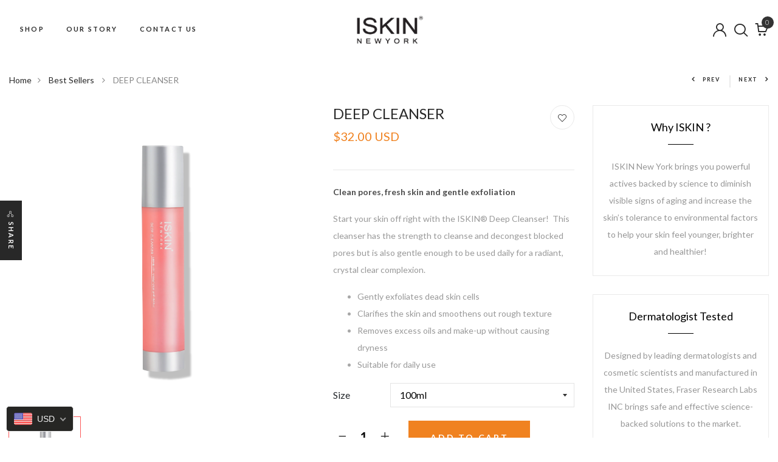

--- FILE ---
content_type: text/html; charset=utf-8
request_url: https://www.iskinnewyork.com/collections/best-sellers/products/deep-cleanser-1
body_size: 34886
content:
<!DOCTYPE html>
<!--[if IE 8]><html class="no-js lt-ie9" lang="en"> <![endif]-->
<!--[if IE 9 ]><html class="ie9 no-js"> <![endif]-->
<!--[if (gt IE 9)|!(IE)]><!--> <html class="no-js p-0"> <!--<![endif]-->
<head>

  <!-- Basic page needs ================================================== -->
  <meta charset="utf-8">
  <meta http-equiv="X-UA-Compatible" content="IE=edge">

  <!-- Title and description ================================================== -->
  <title>
    DEEP CLEANSER &ndash; ISKIN NEW YORK
  </title>

  
  <meta name="description" content="PRODUCT DETAILS Start your skin off with the ISKIN® Deep Cleanser! This cleanser has the strength to cleanse and decongest blocked pores but is also gentle enough to be used daily for a radiant, crystal clear complexion SKIN TYPES Suitable for all skin types KEY INGREDIENTS Aloe Vera Naturally protects, soothes and hyd">
  

  <!-- Helpers ================================================== -->
  <!-- /snippets/social-meta-tags.liquid -->



<link rel="shortcut icon" href="//www.iskinnewyork.com/cdn/shop/t/23/assets/favicon.png?v=133298733318027681281621163595" type="image/png" />

<link rel="apple-touch-icon-precomposed" href="//www.iskinnewyork.com/cdn/shop/t/23/assets/icon-for-mobile.png?v=133298733318027681281621163595" />
<link rel="apple-touch-icon-precomposed" sizes="57x57" href="//www.iskinnewyork.com/cdn/shop/t/23/assets/icon-for-mobile_57x57.png?v=133298733318027681281621163595" />
<link rel="apple-touch-icon-precomposed" sizes="60x60" href="//www.iskinnewyork.com/cdn/shop/t/23/assets/icon-for-mobile_60x60.png?v=133298733318027681281621163595" />
<link rel="apple-touch-icon-precomposed" sizes="72x72" href="//www.iskinnewyork.com/cdn/shop/t/23/assets/icon-for-mobile_72x72.png?v=133298733318027681281621163595" />
<link rel="apple-touch-icon-precomposed" sizes="76x76" href="//www.iskinnewyork.com/cdn/shop/t/23/assets/icon-for-mobile_76x76.png?v=133298733318027681281621163595" />
<link rel="apple-touch-icon-precomposed" sizes="114x114" href="//www.iskinnewyork.com/cdn/shop/t/23/assets/icon-for-mobile_114x114.png?v=133298733318027681281621163595" />
<link rel="apple-touch-icon-precomposed" sizes="120x120" href="//www.iskinnewyork.com/cdn/shop/t/23/assets/icon-for-mobile_120x120.png?v=133298733318027681281621163595" />
<link rel="apple-touch-icon-precomposed" sizes="144x144" href="//www.iskinnewyork.com/cdn/shop/t/23/assets/icon-for-mobile_144x144.png?v=133298733318027681281621163595" />
<link rel="apple-touch-icon-precomposed" sizes="152x152" href="//www.iskinnewyork.com/cdn/shop/t/23/assets/icon-for-mobile_152x152.png?v=133298733318027681281621163595" />



  <meta property="og:type" content="product">
  <meta property="og:title" content="DEEP CLEANSER">
  
  <meta property="og:image" content="http://www.iskinnewyork.com/cdn/shop/products/deepcleanser-33_grande.png?v=1621157769">
  <meta property="og:image:secure_url" content="https://www.iskinnewyork.com/cdn/shop/products/deepcleanser-33_grande.png?v=1621157769">
  
  <meta property="og:image" content="http://www.iskinnewyork.com/cdn/shop/products/deepcleanser-34_77331a69-d58e-4570-922e-5ad385db3409_grande.png?v=1621538650">
  <meta property="og:image:secure_url" content="https://www.iskinnewyork.com/cdn/shop/products/deepcleanser-34_77331a69-d58e-4570-922e-5ad385db3409_grande.png?v=1621538650">
  
  <meta property="og:price:amount" content="32.00">
  <meta property="og:price:currency" content="USD">


  <meta property="og:description" content="PRODUCT DETAILS Start your skin off with the ISKIN® Deep Cleanser! This cleanser has the strength to cleanse and decongest blocked pores but is also gentle enough to be used daily for a radiant, crystal clear complexion SKIN TYPES Suitable for all skin types KEY INGREDIENTS Aloe Vera Naturally protects, soothes and hyd">

  <meta property="og:url" content="https://www.iskinnewyork.com/products/deep-cleanser-1">
  <meta property="og:site_name" content="ISKIN NEW YORK">





<meta name="twitter:card" content="summary">

  <meta name="twitter:title" content="DEEP CLEANSER">
  <meta name="twitter:description" content="PRODUCT DETAILS Start your skin off with the ISKIN® Deep Cleanser! This cleanser has the strength to cleanse and decongest blocked pores but is also gentle enough to be used daily for a radiant, crystal clear complexion SKIN TYPES Suitable for all skin types KEY INGREDIENTS Aloe Vera Naturally protects, soothes and hyd">
  <meta name="twitter:image" content="https://www.iskinnewyork.com/cdn/shop/products/deepcleanser-33_medium.png?v=1621157769">
  <meta name="twitter:image:width" content="240">
  <meta name="twitter:image:height" content="240">


  <link rel="canonical" href="https://www.iskinnewyork.com/products/deep-cleanser-1">
  <meta name="viewport" content="width=device-width,initial-scale=1">
  <meta name="theme-color" content="#7fc9c4">
  <link rel="icon" href="//www.iskinnewyork.com/cdn/shop/t/23/assets/favicon.png?v=133298733318027681281621163595" type="image/png" sizes="16x16">

  <!-- font -->
  











<script type="text/javascript">
  WebFontConfig = {
    google: { families: [ 
      
        'Julius Sans One:100,200,300,400,500,600,700,800,900'
	  
      
      
      	
      		,
      	      
        'Lato:100,200,300,400,500,600,700,800,900'
	  
      
      
      	
      		,
      	      
        'Lato:100,200,300,400,500,600,700,800,900'
	  
      
    ] }
  };
  (function() {
    var wf = document.createElement('script');
    wf.src = ('https:' == document.location.protocol ? 'https' : 'http') +
      '://ajax.googleapis.com/ajax/libs/webfont/1/webfont.js';
    wf.type = 'text/javascript';
    wf.async = 'true';
    var s = document.getElementsByTagName('script')[0];
    s.parentNode.insertBefore(wf, s);
  })(); 
</script>

  <link href="https://fonts.googleapis.com/css?family=Roboto:300,300i,400,400i,500,500i,700,700i" rel="stylesheet">

  <!-- CSS ================================================== -->
  
  
  <link href="//www.iskinnewyork.com/cdn/shop/t/23/assets/timber_2.scss.css?v=50274965095289220281702279727" rel="stylesheet" type="text/css" media="all" />
  

  <link href="//www.iskinnewyork.com/cdn/shop/t/23/assets/bootstrap.min.css?v=174392269533316748021605838116" rel="stylesheet" type="text/css" media="all" />
    <link href="//www.iskinnewyork.com/cdn/shop/t/23/assets/themify-icons.css?v=17828378678609318721605838173" rel="stylesheet" type="text/css" media="all" />
  <link href="//www.iskinnewyork.com/cdn/shop/t/23/assets/font-awesome.min.css?v=21869632697367095781605838126" rel="stylesheet" type="text/css" media="all" />
  <link href="//www.iskinnewyork.com/cdn/shop/t/23/assets/slick.css?v=98340474046176884051605838170" rel="stylesheet" type="text/css" media="all" />
  <link href="//www.iskinnewyork.com/cdn/shop/t/23/assets/slick-theme.css?v=26592591803375126621621065919" rel="stylesheet" type="text/css" media="all" />
  <link href="//www.iskinnewyork.com/cdn/shop/t/23/assets/jquery.fancybox.min.css?v=55675584413537998841605838155" rel="stylesheet" type="text/css" media="all" />
  <link href="//www.iskinnewyork.com/cdn/shop/t/23/assets/threesixty.css?v=112686362002641435691605838176" rel="stylesheet" type="text/css" media="all" />
  <link href="//www.iskinnewyork.com/cdn/shop/t/23/assets/style-main.scss.css?v=161601526480224993841620380852" rel="stylesheet" type="text/css" media="all" />
  <link href="//www.iskinnewyork.com/cdn/shop/t/23/assets/engo-customize.scss.css?v=173927578730096478571699955863" rel="stylesheet" type="text/css" media="all" />
  <link href="//www.iskinnewyork.com/cdn/shop/t/23/assets/Linearicons.css?v=144254328223744494971605838160" rel="stylesheet" type="text/css" media="all" />
  <link href="//www.iskinnewyork.com/cdn/shop/t/23/assets/icomoon.css?v=180378205114425803611605838139" rel="stylesheet" type="text/css" media="all" />

  <!-- Header hook for plugins ================================================== -->
  <script>window.performance && window.performance.mark && window.performance.mark('shopify.content_for_header.start');</script><meta id="shopify-digital-wallet" name="shopify-digital-wallet" content="/24327848014/digital_wallets/dialog">
<link rel="alternate" type="application/json+oembed" href="https://www.iskinnewyork.com/products/deep-cleanser-1.oembed">
<script async="async" src="/checkouts/internal/preloads.js?locale=en-US"></script>
<script id="shopify-features" type="application/json">{"accessToken":"6f94fc6c7d8e09980f09411c7c174b6b","betas":["rich-media-storefront-analytics"],"domain":"www.iskinnewyork.com","predictiveSearch":true,"shopId":24327848014,"locale":"en"}</script>
<script>var Shopify = Shopify || {};
Shopify.shop = "iskin-staging.myshopify.com";
Shopify.locale = "en";
Shopify.currency = {"active":"USD","rate":"1.0"};
Shopify.country = "US";
Shopify.theme = {"name":"Iskin Official","id":115986366661,"schema_name":"Vanisa","schema_version":"1.0.2","theme_store_id":null,"role":"main"};
Shopify.theme.handle = "null";
Shopify.theme.style = {"id":null,"handle":null};
Shopify.cdnHost = "www.iskinnewyork.com/cdn";
Shopify.routes = Shopify.routes || {};
Shopify.routes.root = "/";</script>
<script type="module">!function(o){(o.Shopify=o.Shopify||{}).modules=!0}(window);</script>
<script>!function(o){function n(){var o=[];function n(){o.push(Array.prototype.slice.apply(arguments))}return n.q=o,n}var t=o.Shopify=o.Shopify||{};t.loadFeatures=n(),t.autoloadFeatures=n()}(window);</script>
<script id="shop-js-analytics" type="application/json">{"pageType":"product"}</script>
<script defer="defer" async type="module" src="//www.iskinnewyork.com/cdn/shopifycloud/shop-js/modules/v2/client.init-shop-cart-sync_BApSsMSl.en.esm.js"></script>
<script defer="defer" async type="module" src="//www.iskinnewyork.com/cdn/shopifycloud/shop-js/modules/v2/chunk.common_CBoos6YZ.esm.js"></script>
<script type="module">
  await import("//www.iskinnewyork.com/cdn/shopifycloud/shop-js/modules/v2/client.init-shop-cart-sync_BApSsMSl.en.esm.js");
await import("//www.iskinnewyork.com/cdn/shopifycloud/shop-js/modules/v2/chunk.common_CBoos6YZ.esm.js");

  window.Shopify.SignInWithShop?.initShopCartSync?.({"fedCMEnabled":true,"windoidEnabled":true});

</script>
<script>(function() {
  var isLoaded = false;
  function asyncLoad() {
    if (isLoaded) return;
    isLoaded = true;
    var urls = ["https:\/\/app.pickzen.com\/admin\/integration?id=1726\u0026shop=iskin-staging.myshopify.com","https:\/\/wiser.expertvillagemedia.com\/assets\/js\/wiser_script.js?shop=iskin-staging.myshopify.com","https:\/\/www.magisto.com\/media\/shopify\/magisto.js?shop=iskin-staging.myshopify.com","https:\/\/cdn.shopify.com\/s\/files\/1\/0184\/4255\/1360\/files\/quicklink.min.js?v=1599724333\u0026shop=iskin-staging.myshopify.com","https:\/\/omnisnippet1.com\/inShop\/Embed\/shopify.js?shop=iskin-staging.myshopify.com"];
    for (var i = 0; i < urls.length; i++) {
      var s = document.createElement('script');
      s.type = 'text/javascript';
      s.async = true;
      s.src = urls[i];
      var x = document.getElementsByTagName('script')[0];
      x.parentNode.insertBefore(s, x);
    }
  };
  if(window.attachEvent) {
    window.attachEvent('onload', asyncLoad);
  } else {
    window.addEventListener('load', asyncLoad, false);
  }
})();</script>
<script id="__st">var __st={"a":24327848014,"offset":28800,"reqid":"5ce63734-ce3a-4e70-a9e6-7c37bbc94128-1768848614","pageurl":"www.iskinnewyork.com\/collections\/best-sellers\/products\/deep-cleanser-1","u":"2afd11da5bfd","p":"product","rtyp":"product","rid":4697305448526};</script>
<script>window.ShopifyPaypalV4VisibilityTracking = true;</script>
<script id="captcha-bootstrap">!function(){'use strict';const t='contact',e='account',n='new_comment',o=[[t,t],['blogs',n],['comments',n],[t,'customer']],c=[[e,'customer_login'],[e,'guest_login'],[e,'recover_customer_password'],[e,'create_customer']],r=t=>t.map((([t,e])=>`form[action*='/${t}']:not([data-nocaptcha='true']) input[name='form_type'][value='${e}']`)).join(','),a=t=>()=>t?[...document.querySelectorAll(t)].map((t=>t.form)):[];function s(){const t=[...o],e=r(t);return a(e)}const i='password',u='form_key',d=['recaptcha-v3-token','g-recaptcha-response','h-captcha-response',i],f=()=>{try{return window.sessionStorage}catch{return}},m='__shopify_v',_=t=>t.elements[u];function p(t,e,n=!1){try{const o=window.sessionStorage,c=JSON.parse(o.getItem(e)),{data:r}=function(t){const{data:e,action:n}=t;return t[m]||n?{data:e,action:n}:{data:t,action:n}}(c);for(const[e,n]of Object.entries(r))t.elements[e]&&(t.elements[e].value=n);n&&o.removeItem(e)}catch(o){console.error('form repopulation failed',{error:o})}}const l='form_type',E='cptcha';function T(t){t.dataset[E]=!0}const w=window,h=w.document,L='Shopify',v='ce_forms',y='captcha';let A=!1;((t,e)=>{const n=(g='f06e6c50-85a8-45c8-87d0-21a2b65856fe',I='https://cdn.shopify.com/shopifycloud/storefront-forms-hcaptcha/ce_storefront_forms_captcha_hcaptcha.v1.5.2.iife.js',D={infoText:'Protected by hCaptcha',privacyText:'Privacy',termsText:'Terms'},(t,e,n)=>{const o=w[L][v],c=o.bindForm;if(c)return c(t,g,e,D).then(n);var r;o.q.push([[t,g,e,D],n]),r=I,A||(h.body.append(Object.assign(h.createElement('script'),{id:'captcha-provider',async:!0,src:r})),A=!0)});var g,I,D;w[L]=w[L]||{},w[L][v]=w[L][v]||{},w[L][v].q=[],w[L][y]=w[L][y]||{},w[L][y].protect=function(t,e){n(t,void 0,e),T(t)},Object.freeze(w[L][y]),function(t,e,n,w,h,L){const[v,y,A,g]=function(t,e,n){const i=e?o:[],u=t?c:[],d=[...i,...u],f=r(d),m=r(i),_=r(d.filter((([t,e])=>n.includes(e))));return[a(f),a(m),a(_),s()]}(w,h,L),I=t=>{const e=t.target;return e instanceof HTMLFormElement?e:e&&e.form},D=t=>v().includes(t);t.addEventListener('submit',(t=>{const e=I(t);if(!e)return;const n=D(e)&&!e.dataset.hcaptchaBound&&!e.dataset.recaptchaBound,o=_(e),c=g().includes(e)&&(!o||!o.value);(n||c)&&t.preventDefault(),c&&!n&&(function(t){try{if(!f())return;!function(t){const e=f();if(!e)return;const n=_(t);if(!n)return;const o=n.value;o&&e.removeItem(o)}(t);const e=Array.from(Array(32),(()=>Math.random().toString(36)[2])).join('');!function(t,e){_(t)||t.append(Object.assign(document.createElement('input'),{type:'hidden',name:u})),t.elements[u].value=e}(t,e),function(t,e){const n=f();if(!n)return;const o=[...t.querySelectorAll(`input[type='${i}']`)].map((({name:t})=>t)),c=[...d,...o],r={};for(const[a,s]of new FormData(t).entries())c.includes(a)||(r[a]=s);n.setItem(e,JSON.stringify({[m]:1,action:t.action,data:r}))}(t,e)}catch(e){console.error('failed to persist form',e)}}(e),e.submit())}));const S=(t,e)=>{t&&!t.dataset[E]&&(n(t,e.some((e=>e===t))),T(t))};for(const o of['focusin','change'])t.addEventListener(o,(t=>{const e=I(t);D(e)&&S(e,y())}));const B=e.get('form_key'),M=e.get(l),P=B&&M;t.addEventListener('DOMContentLoaded',(()=>{const t=y();if(P)for(const e of t)e.elements[l].value===M&&p(e,B);[...new Set([...A(),...v().filter((t=>'true'===t.dataset.shopifyCaptcha))])].forEach((e=>S(e,t)))}))}(h,new URLSearchParams(w.location.search),n,t,e,['guest_login'])})(!0,!0)}();</script>
<script integrity="sha256-4kQ18oKyAcykRKYeNunJcIwy7WH5gtpwJnB7kiuLZ1E=" data-source-attribution="shopify.loadfeatures" defer="defer" src="//www.iskinnewyork.com/cdn/shopifycloud/storefront/assets/storefront/load_feature-a0a9edcb.js" crossorigin="anonymous"></script>
<script data-source-attribution="shopify.dynamic_checkout.dynamic.init">var Shopify=Shopify||{};Shopify.PaymentButton=Shopify.PaymentButton||{isStorefrontPortableWallets:!0,init:function(){window.Shopify.PaymentButton.init=function(){};var t=document.createElement("script");t.src="https://www.iskinnewyork.com/cdn/shopifycloud/portable-wallets/latest/portable-wallets.en.js",t.type="module",document.head.appendChild(t)}};
</script>
<script data-source-attribution="shopify.dynamic_checkout.buyer_consent">
  function portableWalletsHideBuyerConsent(e){var t=document.getElementById("shopify-buyer-consent"),n=document.getElementById("shopify-subscription-policy-button");t&&n&&(t.classList.add("hidden"),t.setAttribute("aria-hidden","true"),n.removeEventListener("click",e))}function portableWalletsShowBuyerConsent(e){var t=document.getElementById("shopify-buyer-consent"),n=document.getElementById("shopify-subscription-policy-button");t&&n&&(t.classList.remove("hidden"),t.removeAttribute("aria-hidden"),n.addEventListener("click",e))}window.Shopify?.PaymentButton&&(window.Shopify.PaymentButton.hideBuyerConsent=portableWalletsHideBuyerConsent,window.Shopify.PaymentButton.showBuyerConsent=portableWalletsShowBuyerConsent);
</script>
<script data-source-attribution="shopify.dynamic_checkout.cart.bootstrap">document.addEventListener("DOMContentLoaded",(function(){function t(){return document.querySelector("shopify-accelerated-checkout-cart, shopify-accelerated-checkout")}if(t())Shopify.PaymentButton.init();else{new MutationObserver((function(e,n){t()&&(Shopify.PaymentButton.init(),n.disconnect())})).observe(document.body,{childList:!0,subtree:!0})}}));
</script>

<script>window.performance && window.performance.mark && window.performance.mark('shopify.content_for_header.end');</script>
  <!-- /snippets/oldIE-js.liquid -->


<!--[if lt IE 9]>
<script src="//cdnjs.cloudflare.com/ajax/libs/html5shiv/3.7.2/html5shiv.min.js" type="text/javascript"></script>
<script src="//www.iskinnewyork.com/cdn/shop/t/23/assets/respond.min.js?v=24015" type="text/javascript"></script>
<link href="//www.iskinnewyork.com/cdn/shop/t/23/assets/respond-proxy.html" id="respond-proxy" rel="respond-proxy" />
<link href="//www.iskinnewyork.com/search?q=01088bb3d5f3f0ee8341e6cfb8a6bd0a" id="respond-redirect" rel="respond-redirect" />
<script src="//www.iskinnewyork.com/search?q=01088bb3d5f3f0ee8341e6cfb8a6bd0a" type="text/javascript"></script>
<![endif]-->



  <script src="//ajax.googleapis.com/ajax/libs/jquery/1.11.0/jquery.min.js" type="text/javascript"></script>
  <script src="//www.iskinnewyork.com/cdn/shopifycloud/storefront/assets/themes_support/api.jquery-7ab1a3a4.js" type="text/javascript"></script>
  <script src="//www.iskinnewyork.com/cdn/shop/t/23/assets/modernizr-2.8.3.min.js?v=174727525422211915231605838162" type="text/javascript"></script>
  <script src="//www.iskinnewyork.com/cdn/shopifycloud/storefront/assets/themes_support/option_selection-b017cd28.js" type="text/javascript"></script>


  <script>
    window.ajax_cart = true;
    window.money_format = '${{amount}} USD';
    window.shop_currency = 'USD';
    window.show_multiple_currencies = true;
    window.loading_url = "//www.iskinnewyork.com/cdn/shop/t/23/assets/loader.gif?v=9076874988191347041605838160";
    window.use_color_swatch = true;
    window.product_image_resize = true;
    window.enable_sidebar_multiple_choice = true;

    window.file_url = "//www.iskinnewyork.com/cdn/shop/files/?v=24015";
    window.asset_url = "";
    window.images_size = {
      is_crop: true,
      ratio_width : 1,
      ratio_height : 1,
    };
    window.inventory_text = {
      in_stock: "In Stock",
      many_in_stock: "Translation missing: en.products.product.many_in_stock",
      out_of_stock: "Out Of Stock",
      add_to_cart: "Add to Cart",
      sold_out: "Sold Out",
      unavailable: "Unavailable"
    };

    window.sidebar_toggle = {
      show_sidebar_toggle: "Translation missing: en.general.sidebar_toggle.show_sidebar_toggle",
      hide_sidebar_toggle: "Translation missing: en.general.sidebar_toggle.hide_sidebar_toggle"
    };

  </script>

  
  

  <!-- /snippets/social-meta-tags.liquid -->



<link rel="shortcut icon" href="//www.iskinnewyork.com/cdn/shop/t/23/assets/favicon.png?v=133298733318027681281621163595" type="image/png" />

<link rel="apple-touch-icon-precomposed" href="//www.iskinnewyork.com/cdn/shop/t/23/assets/icon-for-mobile.png?v=133298733318027681281621163595" />
<link rel="apple-touch-icon-precomposed" sizes="57x57" href="//www.iskinnewyork.com/cdn/shop/t/23/assets/icon-for-mobile_57x57.png?v=133298733318027681281621163595" />
<link rel="apple-touch-icon-precomposed" sizes="60x60" href="//www.iskinnewyork.com/cdn/shop/t/23/assets/icon-for-mobile_60x60.png?v=133298733318027681281621163595" />
<link rel="apple-touch-icon-precomposed" sizes="72x72" href="//www.iskinnewyork.com/cdn/shop/t/23/assets/icon-for-mobile_72x72.png?v=133298733318027681281621163595" />
<link rel="apple-touch-icon-precomposed" sizes="76x76" href="//www.iskinnewyork.com/cdn/shop/t/23/assets/icon-for-mobile_76x76.png?v=133298733318027681281621163595" />
<link rel="apple-touch-icon-precomposed" sizes="114x114" href="//www.iskinnewyork.com/cdn/shop/t/23/assets/icon-for-mobile_114x114.png?v=133298733318027681281621163595" />
<link rel="apple-touch-icon-precomposed" sizes="120x120" href="//www.iskinnewyork.com/cdn/shop/t/23/assets/icon-for-mobile_120x120.png?v=133298733318027681281621163595" />
<link rel="apple-touch-icon-precomposed" sizes="144x144" href="//www.iskinnewyork.com/cdn/shop/t/23/assets/icon-for-mobile_144x144.png?v=133298733318027681281621163595" />
<link rel="apple-touch-icon-precomposed" sizes="152x152" href="//www.iskinnewyork.com/cdn/shop/t/23/assets/icon-for-mobile_152x152.png?v=133298733318027681281621163595" />



  <meta property="og:type" content="product">
  <meta property="og:title" content="DEEP CLEANSER">
  
  <meta property="og:image" content="http://www.iskinnewyork.com/cdn/shop/products/deepcleanser-33_grande.png?v=1621157769">
  <meta property="og:image:secure_url" content="https://www.iskinnewyork.com/cdn/shop/products/deepcleanser-33_grande.png?v=1621157769">
  
  <meta property="og:image" content="http://www.iskinnewyork.com/cdn/shop/products/deepcleanser-34_77331a69-d58e-4570-922e-5ad385db3409_grande.png?v=1621538650">
  <meta property="og:image:secure_url" content="https://www.iskinnewyork.com/cdn/shop/products/deepcleanser-34_77331a69-d58e-4570-922e-5ad385db3409_grande.png?v=1621538650">
  
  <meta property="og:price:amount" content="32.00">
  <meta property="og:price:currency" content="USD">


  <meta property="og:description" content="PRODUCT DETAILS Start your skin off with the ISKIN® Deep Cleanser! This cleanser has the strength to cleanse and decongest blocked pores but is also gentle enough to be used daily for a radiant, crystal clear complexion SKIN TYPES Suitable for all skin types KEY INGREDIENTS Aloe Vera Naturally protects, soothes and hyd">

  <meta property="og:url" content="https://www.iskinnewyork.com/products/deep-cleanser-1">
  <meta property="og:site_name" content="ISKIN NEW YORK">





<meta name="twitter:card" content="summary">

  <meta name="twitter:title" content="DEEP CLEANSER">
  <meta name="twitter:description" content="PRODUCT DETAILS Start your skin off with the ISKIN® Deep Cleanser! This cleanser has the strength to cleanse and decongest blocked pores but is also gentle enough to be used daily for a radiant, crystal clear complexion SKIN TYPES Suitable for all skin types KEY INGREDIENTS Aloe Vera Naturally protects, soothes and hyd">
  <meta name="twitter:image" content="https://www.iskinnewyork.com/cdn/shop/products/deepcleanser-33_medium.png?v=1621157769">
  <meta name="twitter:image:width" content="240">
  <meta name="twitter:image:height" content="240">



<!-- BEGIN app block: shopify://apps/beast-currency-converter/blocks/doubly/267afa86-a419-4d5b-a61b-556038e7294d -->


	<script>
		var DoublyGlobalCurrency, catchXHR = true, bccAppVersion = 1;
       	var DoublyGlobal = {
			theme : 'flags_theme',
			spanClass : 'money',
			cookieName : '_g1589719392',
			ratesUrl :  'https://init.grizzlyapps.com/9e32c84f0db4f7b1eb40c32bdb0bdea9',
			geoUrl : 'https://currency.grizzlyapps.com/83d400c612f9a099fab8f76dcab73a48',
			shopCurrency : 'USD',
            allowedCurrencies : '["USD","EUR","CAD","SGD","MYR"]',
			countriesJSON : '[]',
			currencyMessage : 'All orders are processed in USD. While the content of your cart is currently displayed in <span class="selected-currency"></span>, you will checkout using USD at the most current exchange rate.',
            currencyFormat : 'money_with_currency_format',
			euroFormat : 'amount',
            removeDecimals : 0,
            roundDecimals : 0,
            roundTo : '99',
            autoSwitch : 0,
			showPriceOnHover : 0,
            showCurrencyMessage : false,
			hideConverter : '',
			forceJqueryLoad : false,
			beeketing : true,
			themeScript : '',
			customerScriptBefore : '',
			customerScriptAfter : '',
			debug: false
		};

		<!-- inline script: fixes + various plugin js functions -->
		DoublyGlobal.themeScript = "if(DoublyGlobal.debug) debugger;dbGenericFixes=true; \/* hide generic *\/ if(window.location.href.indexOf('\/checkouts') != -1 || window.location.href.indexOf('\/password') != -1 || window.location.href.indexOf('\/orders') != -1) { const doublyStylesHide = document.createElement('style'); doublyStylesHide.textContent = ` .doubly-float, .doubly-wrapper { display:none !important; } `; document.head.appendChild(doublyStylesHide); } \/* generic code to add money, message, convert with retry *\/ function genericConvert(){ if (typeof doublyAddMessage !== 'undefined') doublyAddMessage(); if (typeof doublyAddMoney !== 'undefined') doublyAddMoney(); DoublyCurrency.convertAll(); initExtraFeatures(); } window.doublyChangeEvent = function(e) { var numRetries = (typeof doublyIntervalTries !== 'undefined' ? doublyIntervalTries : 6); var timeout = (typeof doublyIntervalTime !== 'undefined' ? doublyIntervalTime : 400); clearInterval(window.doublyInterval); \/* quick convert *\/ setTimeout(genericConvert, 50); \/* retry *\/ window.doublyInterval = setInterval(function() { try{ genericConvert(); } catch (e) { clearInterval(window.doublyInterval); } if (numRetries-- <= 0) clearInterval(window.doublyInterval); }, timeout); }; \/* bind events *\/ ['mouseup', 'change', 'input', 'scroll'].forEach(function(event) { document.removeEventListener(event, doublyChangeEvent); document.addEventListener(event, doublyChangeEvent); }); \/* for ajax cart *\/ jQueryGrizzly(document).unbind('ajaxComplete.doublyGenericFix'); jQueryGrizzly(document).bind('ajaxComplete.doublyGenericFix', doublyChangeEvent);";
                    DoublyGlobal.initNiceSelect = function(){
                        !function(e) {
                            e.fn.niceSelect = function() {
                                this.each(function() {
                                    var s = e(this);
                                    var t = s.next()
                                    , n = s.find('option')
                                    , a = s.find('option:selected');
                                    t.find('.current').html('<span class="flags flags-' + a.data('country') + '"></span> &nbsp;' + a.data('display') || a.text());
                                }),
                                e(document).off('.nice_select'),
                                e(document).on('click.nice_select', '.doubly-nice-select.doubly-nice-select', function(s) {
                                    var t = e(this);
                                    e('.doubly-nice-select').not(t).removeClass('open'),
                                    t.toggleClass('open'),
                                    t.hasClass('open') ? (t.find('.option'),
                                    t.find('.focus').removeClass('focus'),
                                    t.find('.selected').addClass('focus')) : t.focus()
                                }),
                                e(document).on('click.nice_select', function(s) {
                                    0 === e(s.target).closest('.doubly-nice-select').length && e('.doubly-nice-select').removeClass('open').find('.option')
                                }),
                                e(document).on('click.nice_select', '.doubly-nice-select .option', function(s) {
                                    var t = e(this);
                                    e('.doubly-nice-select').each(function() {
                                        var s = e(this).find('.option[data-value="' + t.data('value') + '"]')
                                        , n = s.closest('.doubly-nice-select');
                                        n.find('.selected').removeClass('selected'),
                                        s.addClass('selected');
                                        var a = '<span class="flags flags-' + s.data('country') + '"></span> &nbsp;' + s.data('display') || s.text();
                                        n.find('.current').html(a),
                                        n.prev('select').val(s.data('value')).trigger('change')
                                    })
                                }),
                                e(document).on('keydown.nice_select', '.doubly-nice-select', function(s) {
                                    var t = e(this)
                                    , n = e(t.find('.focus') || t.find('.list .option.selected'));
                                    if (32 == s.keyCode || 13 == s.keyCode)
                                        return t.hasClass('open') ? n.trigger('click') : t.trigger('click'),
                                        !1;
                                    if (40 == s.keyCode)
                                        return t.hasClass('open') ? n.next().length > 0 && (t.find('.focus').removeClass('focus'),
                                        n.next().addClass('focus')) : t.trigger('click'),
                                        !1;
                                    if (38 == s.keyCode)
                                        return t.hasClass('open') ? n.prev().length > 0 && (t.find('.focus').removeClass('focus'),
                                        n.prev().addClass('focus')) : t.trigger('click'),
                                        !1;
                                    if (27 == s.keyCode)
                                        t.hasClass('open') && t.trigger('click');
                                    else if (9 == s.keyCode && t.hasClass('open'))
                                        return !1
                                })
                            }
                        }(jQueryGrizzly);
                    };
                DoublyGlobal.addSelect = function(){
                    /* add select in select wrapper or body */  
                    if (jQueryGrizzly('.doubly-wrapper').length>0) { 
                        var doublyWrapper = '.doubly-wrapper';
                    } else if (jQueryGrizzly('.doubly-float').length==0) {
                        var doublyWrapper = '.doubly-float';
                        jQueryGrizzly('body').append('<div class="doubly-float"></div>');
                    }
                    document.querySelectorAll(doublyWrapper).forEach(function(el) {
                        el.insertAdjacentHTML('afterbegin', '<select class="currency-switcher right" name="doubly-currencies"><option value="USD" data-country="United-States" data-currency-symbol="&#36;" data-display="USD">US Dollar</option><option value="EUR" data-country="European-Union" data-currency-symbol="&#8364;" data-display="EUR">Euro</option><option value="CAD" data-country="Canada" data-currency-symbol="&#36;" data-display="CAD">Canadian Dollar</option><option value="SGD" data-country="Singapore" data-currency-symbol="&#36;" data-display="SGD">Singapore Dollar</option><option value="MYR" data-country="Malaysia" data-currency-symbol="&#82;&#77;" data-display="MYR">Malaysian Ringgit</option></select> <div class="doubly-nice-select currency-switcher right" data-nosnippet> <span class="current notranslate"></span> <ul class="list"> <li class="option notranslate" data-value="USD" data-country="United-States" data-currency-symbol="&#36;" data-display="USD"><span class="flags flags-United-States"></span> &nbsp;US Dollar</li><li class="option notranslate" data-value="EUR" data-country="European-Union" data-currency-symbol="&#8364;" data-display="EUR"><span class="flags flags-European-Union"></span> &nbsp;Euro</li><li class="option notranslate" data-value="CAD" data-country="Canada" data-currency-symbol="&#36;" data-display="CAD"><span class="flags flags-Canada"></span> &nbsp;Canadian Dollar</li><li class="option notranslate" data-value="SGD" data-country="Singapore" data-currency-symbol="&#36;" data-display="SGD"><span class="flags flags-Singapore"></span> &nbsp;Singapore Dollar</li><li class="option notranslate" data-value="MYR" data-country="Malaysia" data-currency-symbol="&#82;&#77;" data-display="MYR"><span class="flags flags-Malaysia"></span> &nbsp;Malaysian Ringgit</li> </ul> </div>');
                    });
                }
		var bbb = "";
	</script>
	
	
	<!-- inline styles -->
	<style> 
		
		.flags{background-image:url("https://cdn.shopify.com/extensions/01997e3d-dbe8-7f57-a70f-4120f12c2b07/currency-54/assets/currency-flags.png")}
		.flags-small{background-image:url("https://cdn.shopify.com/extensions/01997e3d-dbe8-7f57-a70f-4120f12c2b07/currency-54/assets/currency-flags-small.png")}
		select.currency-switcher{display:none}.doubly-nice-select{-webkit-tap-highlight-color:transparent;background-color:#fff;border-radius:5px;border:1px solid #e8e8e8;box-sizing:border-box;cursor:pointer;display:block;float:left;font-family:"Helvetica Neue",Arial;font-size:14px;font-weight:400;height:42px;line-height:40px;outline:0;padding-left:12px;padding-right:30px;position:relative;text-align:left!important;transition:none;/*transition:all .2s ease-in-out;*/-webkit-user-select:none;-moz-user-select:none;-ms-user-select:none;user-select:none;white-space:nowrap;width:auto}.doubly-nice-select:hover{border-color:#dbdbdb}.doubly-nice-select.open,.doubly-nice-select:active,.doubly-nice-select:focus{border-color:#88bfff}.doubly-nice-select:after{border-bottom:2px solid #999;border-right:2px solid #999;content:"";display:block;height:5px;box-sizing:content-box;pointer-events:none;position:absolute;right:14px;top:16px;-webkit-transform-origin:66% 66%;transform-origin:66% 66%;-webkit-transform:rotate(45deg);transform:rotate(45deg);transition:transform .15s ease-in-out;width:5px}.doubly-nice-select.open:after{-webkit-transform:rotate(-135deg);transform:rotate(-135deg)}.doubly-nice-select.open .list{opacity:1;pointer-events:auto;-webkit-transform:scale(1) translateY(0);transform:scale(1) translateY(0); z-index:1000000 !important;}.doubly-nice-select.disabled{border-color:#ededed;color:#999;pointer-events:none}.doubly-nice-select.disabled:after{border-color:#ccc}.doubly-nice-select.wide{width:100%}.doubly-nice-select.wide .list{left:0!important;right:0!important}.doubly-nice-select.right{float:right}.doubly-nice-select.right .list{left:auto;right:0}.doubly-nice-select.small{font-size:12px;height:36px;line-height:34px}.doubly-nice-select.small:after{height:4px;width:4px}.flags-Afghanistan,.flags-Albania,.flags-Algeria,.flags-Andorra,.flags-Angola,.flags-Antigua-and-Barbuda,.flags-Argentina,.flags-Armenia,.flags-Aruba,.flags-Australia,.flags-Austria,.flags-Azerbaijan,.flags-Bahamas,.flags-Bahrain,.flags-Bangladesh,.flags-Barbados,.flags-Belarus,.flags-Belgium,.flags-Belize,.flags-Benin,.flags-Bermuda,.flags-Bhutan,.flags-Bitcoin,.flags-Bolivia,.flags-Bosnia-and-Herzegovina,.flags-Botswana,.flags-Brazil,.flags-Brunei,.flags-Bulgaria,.flags-Burkina-Faso,.flags-Burundi,.flags-Cambodia,.flags-Cameroon,.flags-Canada,.flags-Cape-Verde,.flags-Cayman-Islands,.flags-Central-African-Republic,.flags-Chad,.flags-Chile,.flags-China,.flags-Colombia,.flags-Comoros,.flags-Congo-Democratic,.flags-Congo-Republic,.flags-Costa-Rica,.flags-Cote-d_Ivoire,.flags-Croatia,.flags-Cuba,.flags-Curacao,.flags-Cyprus,.flags-Czech-Republic,.flags-Denmark,.flags-Djibouti,.flags-Dominica,.flags-Dominican-Republic,.flags-East-Timor,.flags-Ecuador,.flags-Egypt,.flags-El-Salvador,.flags-Equatorial-Guinea,.flags-Eritrea,.flags-Estonia,.flags-Ethiopia,.flags-European-Union,.flags-Falkland-Islands,.flags-Fiji,.flags-Finland,.flags-France,.flags-Gabon,.flags-Gambia,.flags-Georgia,.flags-Germany,.flags-Ghana,.flags-Gibraltar,.flags-Grecee,.flags-Grenada,.flags-Guatemala,.flags-Guernsey,.flags-Guinea,.flags-Guinea-Bissau,.flags-Guyana,.flags-Haiti,.flags-Honduras,.flags-Hong-Kong,.flags-Hungary,.flags-IMF,.flags-Iceland,.flags-India,.flags-Indonesia,.flags-Iran,.flags-Iraq,.flags-Ireland,.flags-Isle-of-Man,.flags-Israel,.flags-Italy,.flags-Jamaica,.flags-Japan,.flags-Jersey,.flags-Jordan,.flags-Kazakhstan,.flags-Kenya,.flags-Korea-North,.flags-Korea-South,.flags-Kosovo,.flags-Kuwait,.flags-Kyrgyzstan,.flags-Laos,.flags-Latvia,.flags-Lebanon,.flags-Lesotho,.flags-Liberia,.flags-Libya,.flags-Liechtenstein,.flags-Lithuania,.flags-Luxembourg,.flags-Macao,.flags-Macedonia,.flags-Madagascar,.flags-Malawi,.flags-Malaysia,.flags-Maldives,.flags-Mali,.flags-Malta,.flags-Marshall-Islands,.flags-Mauritania,.flags-Mauritius,.flags-Mexico,.flags-Micronesia-_Federated_,.flags-Moldova,.flags-Monaco,.flags-Mongolia,.flags-Montenegro,.flags-Morocco,.flags-Mozambique,.flags-Myanmar,.flags-Namibia,.flags-Nauru,.flags-Nepal,.flags-Netherlands,.flags-New-Zealand,.flags-Nicaragua,.flags-Niger,.flags-Nigeria,.flags-Norway,.flags-Oman,.flags-Pakistan,.flags-Palau,.flags-Panama,.flags-Papua-New-Guinea,.flags-Paraguay,.flags-Peru,.flags-Philippines,.flags-Poland,.flags-Portugal,.flags-Qatar,.flags-Romania,.flags-Russia,.flags-Rwanda,.flags-Saint-Helena,.flags-Saint-Kitts-and-Nevis,.flags-Saint-Lucia,.flags-Saint-Vincent-and-the-Grenadines,.flags-Samoa,.flags-San-Marino,.flags-Sao-Tome-and-Principe,.flags-Saudi-Arabia,.flags-Seborga,.flags-Senegal,.flags-Serbia,.flags-Seychelles,.flags-Sierra-Leone,.flags-Singapore,.flags-Slovakia,.flags-Slovenia,.flags-Solomon-Islands,.flags-Somalia,.flags-South-Africa,.flags-South-Sudan,.flags-Spain,.flags-Sri-Lanka,.flags-Sudan,.flags-Suriname,.flags-Swaziland,.flags-Sweden,.flags-Switzerland,.flags-Syria,.flags-Taiwan,.flags-Tajikistan,.flags-Tanzania,.flags-Thailand,.flags-Togo,.flags-Tonga,.flags-Trinidad-and-Tobago,.flags-Tunisia,.flags-Turkey,.flags-Turkmenistan,.flags-Tuvalu,.flags-Uganda,.flags-Ukraine,.flags-United-Arab-Emirates,.flags-United-Kingdom,.flags-United-States,.flags-Uruguay,.flags-Uzbekistan,.flags-Vanuatu,.flags-Vatican-City,.flags-Venezuela,.flags-Vietnam,.flags-Wallis-and-Futuna,.flags-XAG,.flags-XAU,.flags-XPT,.flags-Yemen,.flags-Zambia,.flags-Zimbabwe{width:30px;height:20px}.doubly-nice-select.small .option{line-height:34px;min-height:34px}.doubly-nice-select .list{background-color:#fff;border-radius:5px;box-shadow:0 0 0 1px rgba(68,68,68,.11);box-sizing:border-box;margin:4px 0 0!important;opacity:0;overflow:scroll;overflow-x:hidden;padding:0;pointer-events:none;position:absolute;top:100%;max-height:260px;left:0;-webkit-transform-origin:50% 0;transform-origin:50% 0;-webkit-transform:scale(.75) translateY(-21px);transform:scale(.75) translateY(-21px);transition:all .2s cubic-bezier(.5,0,0,1.25),opacity .15s ease-out;z-index:100000}.doubly-nice-select .current img,.doubly-nice-select .option img{vertical-align:top;padding-top:10px}.doubly-nice-select .list:hover .option:not(:hover){background-color:transparent!important}.doubly-nice-select .option{font-size:13px !important;float:none!important;text-align:left !important;margin:0px !important;font-family:Helvetica Neue,Arial !important;letter-spacing:normal;text-transform:none;display:block!important;cursor:pointer;font-weight:400;line-height:40px!important;list-style:none;min-height:40px;min-width:55px;margin-bottom:0;outline:0;padding-left:18px!important;padding-right:52px!important;text-align:left;transition:all .2s}.doubly-nice-select .option.focus,.doubly-nice-select .option.selected.focus,.doubly-nice-select .option:hover{background-color:#f6f6f6}.doubly-nice-select .option.selected{font-weight:700}.doubly-nice-select .current img{line-height:45px}.doubly-nice-select.slim{padding:0 18px 0 0;height:20px;line-height:20px;border:0;background:0 0!important}.doubly-nice-select.slim .current .flags{margin-top:0 !important}.doubly-nice-select.slim:after{right:4px;top:6px}.flags{background-repeat:no-repeat;display:block;margin:10px 4px 0 0 !important;float:left}.flags-Zimbabwe{background-position:-5px -5px}.flags-Zambia{background-position:-45px -5px}.flags-Yemen{background-position:-85px -5px}.flags-Vietnam{background-position:-125px -5px}.flags-Venezuela{background-position:-165px -5px}.flags-Vatican-City{background-position:-205px -5px}.flags-Vanuatu{background-position:-245px -5px}.flags-Uzbekistan{background-position:-285px -5px}.flags-Uruguay{background-position:-325px -5px}.flags-United-States{background-position:-365px -5px}.flags-United-Kingdom{background-position:-405px -5px}.flags-United-Arab-Emirates{background-position:-445px -5px}.flags-Ukraine{background-position:-5px -35px}.flags-Uganda{background-position:-45px -35px}.flags-Tuvalu{background-position:-85px -35px}.flags-Turkmenistan{background-position:-125px -35px}.flags-Turkey{background-position:-165px -35px}.flags-Tunisia{background-position:-205px -35px}.flags-Trinidad-and-Tobago{background-position:-245px -35px}.flags-Tonga{background-position:-285px -35px}.flags-Togo{background-position:-325px -35px}.flags-Thailand{background-position:-365px -35px}.flags-Tanzania{background-position:-405px -35px}.flags-Tajikistan{background-position:-445px -35px}.flags-Taiwan{background-position:-5px -65px}.flags-Syria{background-position:-45px -65px}.flags-Switzerland{background-position:-85px -65px}.flags-Sweden{background-position:-125px -65px}.flags-Swaziland{background-position:-165px -65px}.flags-Suriname{background-position:-205px -65px}.flags-Sudan{background-position:-245px -65px}.flags-Sri-Lanka{background-position:-285px -65px}.flags-Spain{background-position:-325px -65px}.flags-South-Sudan{background-position:-365px -65px}.flags-South-Africa{background-position:-405px -65px}.flags-Somalia{background-position:-445px -65px}.flags-Solomon-Islands{background-position:-5px -95px}.flags-Slovenia{background-position:-45px -95px}.flags-Slovakia{background-position:-85px -95px}.flags-Singapore{background-position:-125px -95px}.flags-Sierra-Leone{background-position:-165px -95px}.flags-Seychelles{background-position:-205px -95px}.flags-Serbia{background-position:-245px -95px}.flags-Senegal{background-position:-285px -95px}.flags-Saudi-Arabia{background-position:-325px -95px}.flags-Sao-Tome-and-Principe{background-position:-365px -95px}.flags-San-Marino{background-position:-405px -95px}.flags-Samoa{background-position:-445px -95px}.flags-Saint-Vincent-and-the-Grenadines{background-position:-5px -125px}.flags-Saint-Lucia{background-position:-45px -125px}.flags-Saint-Kitts-and-Nevis{background-position:-85px -125px}.flags-Rwanda{background-position:-125px -125px}.flags-Russia{background-position:-165px -125px}.flags-Romania{background-position:-205px -125px}.flags-Qatar{background-position:-245px -125px}.flags-Portugal{background-position:-285px -125px}.flags-Poland{background-position:-325px -125px}.flags-Philippines{background-position:-365px -125px}.flags-Peru{background-position:-405px -125px}.flags-Paraguay{background-position:-445px -125px}.flags-Papua-New-Guinea{background-position:-5px -155px}.flags-Panama{background-position:-45px -155px}.flags-Palau{background-position:-85px -155px}.flags-Pakistan{background-position:-125px -155px}.flags-Oman{background-position:-165px -155px}.flags-Norway{background-position:-205px -155px}.flags-Nigeria{background-position:-245px -155px}.flags-Niger{background-position:-285px -155px}.flags-Nicaragua{background-position:-325px -155px}.flags-New-Zealand{background-position:-365px -155px}.flags-Netherlands{background-position:-405px -155px}.flags-Nepal{background-position:-445px -155px}.flags-Nauru{background-position:-5px -185px}.flags-Namibia{background-position:-45px -185px}.flags-Myanmar{background-position:-85px -185px}.flags-Mozambique{background-position:-125px -185px}.flags-Morocco{background-position:-165px -185px}.flags-Montenegro{background-position:-205px -185px}.flags-Mongolia{background-position:-245px -185px}.flags-Monaco{background-position:-285px -185px}.flags-Moldova{background-position:-325px -185px}.flags-Micronesia-_Federated_{background-position:-365px -185px}.flags-Mexico{background-position:-405px -185px}.flags-Mauritius{background-position:-445px -185px}.flags-Mauritania{background-position:-5px -215px}.flags-Marshall-Islands{background-position:-45px -215px}.flags-Malta{background-position:-85px -215px}.flags-Mali{background-position:-125px -215px}.flags-Maldives{background-position:-165px -215px}.flags-Malaysia{background-position:-205px -215px}.flags-Malawi{background-position:-245px -215px}.flags-Madagascar{background-position:-285px -215px}.flags-Macedonia{background-position:-325px -215px}.flags-Luxembourg{background-position:-365px -215px}.flags-Lithuania{background-position:-405px -215px}.flags-Liechtenstein{background-position:-445px -215px}.flags-Libya{background-position:-5px -245px}.flags-Liberia{background-position:-45px -245px}.flags-Lesotho{background-position:-85px -245px}.flags-Lebanon{background-position:-125px -245px}.flags-Latvia{background-position:-165px -245px}.flags-Laos{background-position:-205px -245px}.flags-Kyrgyzstan{background-position:-245px -245px}.flags-Kuwait{background-position:-285px -245px}.flags-Kosovo{background-position:-325px -245px}.flags-Korea-South{background-position:-365px -245px}.flags-Korea-North{background-position:-405px -245px}.flags-Kiribati{width:30px;height:20px;background-position:-445px -245px}.flags-Kenya{background-position:-5px -275px}.flags-Kazakhstan{background-position:-45px -275px}.flags-Jordan{background-position:-85px -275px}.flags-Japan{background-position:-125px -275px}.flags-Jamaica{background-position:-165px -275px}.flags-Italy{background-position:-205px -275px}.flags-Israel{background-position:-245px -275px}.flags-Ireland{background-position:-285px -275px}.flags-Iraq{background-position:-325px -275px}.flags-Iran{background-position:-365px -275px}.flags-Indonesia{background-position:-405px -275px}.flags-India{background-position:-445px -275px}.flags-Iceland{background-position:-5px -305px}.flags-Hungary{background-position:-45px -305px}.flags-Honduras{background-position:-85px -305px}.flags-Haiti{background-position:-125px -305px}.flags-Guyana{background-position:-165px -305px}.flags-Guinea{background-position:-205px -305px}.flags-Guinea-Bissau{background-position:-245px -305px}.flags-Guatemala{background-position:-285px -305px}.flags-Grenada{background-position:-325px -305px}.flags-Grecee{background-position:-365px -305px}.flags-Ghana{background-position:-405px -305px}.flags-Germany{background-position:-445px -305px}.flags-Georgia{background-position:-5px -335px}.flags-Gambia{background-position:-45px -335px}.flags-Gabon{background-position:-85px -335px}.flags-France{background-position:-125px -335px}.flags-Finland{background-position:-165px -335px}.flags-Fiji{background-position:-205px -335px}.flags-Ethiopia{background-position:-245px -335px}.flags-Estonia{background-position:-285px -335px}.flags-Eritrea{background-position:-325px -335px}.flags-Equatorial-Guinea{background-position:-365px -335px}.flags-El-Salvador{background-position:-405px -335px}.flags-Egypt{background-position:-445px -335px}.flags-Ecuador{background-position:-5px -365px}.flags-East-Timor{background-position:-45px -365px}.flags-Dominican-Republic{background-position:-85px -365px}.flags-Dominica{background-position:-125px -365px}.flags-Djibouti{background-position:-165px -365px}.flags-Denmark{background-position:-205px -365px}.flags-Czech-Republic{background-position:-245px -365px}.flags-Cyprus{background-position:-285px -365px}.flags-Cuba{background-position:-325px -365px}.flags-Croatia{background-position:-365px -365px}.flags-Cote-d_Ivoire{background-position:-405px -365px}.flags-Costa-Rica{background-position:-445px -365px}.flags-Congo-Republic{background-position:-5px -395px}.flags-Congo-Democratic{background-position:-45px -395px}.flags-Comoros{background-position:-85px -395px}.flags-Colombia{background-position:-125px -395px}.flags-China{background-position:-165px -395px}.flags-Chile{background-position:-205px -395px}.flags-Chad{background-position:-245px -395px}.flags-Central-African-Republic{background-position:-285px -395px}.flags-Cape-Verde{background-position:-325px -395px}.flags-Canada{background-position:-365px -395px}.flags-Cameroon{background-position:-405px -395px}.flags-Cambodia{background-position:-445px -395px}.flags-Burundi{background-position:-5px -425px}.flags-Burkina-Faso{background-position:-45px -425px}.flags-Bulgaria{background-position:-85px -425px}.flags-Brunei{background-position:-125px -425px}.flags-Brazil{background-position:-165px -425px}.flags-Botswana{background-position:-205px -425px}.flags-Bosnia-and-Herzegovina{background-position:-245px -425px}.flags-Bolivia{background-position:-285px -425px}.flags-Bhutan{background-position:-325px -425px}.flags-Benin{background-position:-365px -425px}.flags-Belize{background-position:-405px -425px}.flags-Belgium{background-position:-445px -425px}.flags-Belarus{background-position:-5px -455px}.flags-Barbados{background-position:-45px -455px}.flags-Bangladesh{background-position:-85px -455px}.flags-Bahrain{background-position:-125px -455px}.flags-Bahamas{background-position:-165px -455px}.flags-Azerbaijan{background-position:-205px -455px}.flags-Austria{background-position:-245px -455px}.flags-Australia{background-position:-285px -455px}.flags-Armenia{background-position:-325px -455px}.flags-Argentina{background-position:-365px -455px}.flags-Antigua-and-Barbuda{background-position:-405px -455px}.flags-Andorra{background-position:-445px -455px}.flags-Algeria{background-position:-5px -485px}.flags-Albania{background-position:-45px -485px}.flags-Afghanistan{background-position:-85px -485px}.flags-Bermuda{background-position:-125px -485px}.flags-European-Union{background-position:-165px -485px}.flags-XPT{background-position:-205px -485px}.flags-XAU{background-position:-245px -485px}.flags-XAG{background-position:-285px -485px}.flags-Wallis-and-Futuna{background-position:-325px -485px}.flags-Seborga{background-position:-365px -485px}.flags-Aruba{background-position:-405px -485px}.flags-Angola{background-position:-445px -485px}.flags-Saint-Helena{background-position:-485px -5px}.flags-Macao{background-position:-485px -35px}.flags-Jersey{background-position:-485px -65px}.flags-Isle-of-Man{background-position:-485px -95px}.flags-IMF{background-position:-485px -125px}.flags-Hong-Kong{background-position:-485px -155px}.flags-Guernsey{background-position:-485px -185px}.flags-Gibraltar{background-position:-485px -215px}.flags-Falkland-Islands{background-position:-485px -245px}.flags-Curacao{background-position:-485px -275px}.flags-Cayman-Islands{background-position:-485px -305px}.flags-Bitcoin{background-position:-485px -335px}.flags-small{background-repeat:no-repeat;display:block;margin:5px 3px 0 0 !important;border:1px solid #fff;box-sizing:content-box;float:left}.doubly-nice-select.open .list .flags-small{margin-top:15px  !important}.flags-small.flags-Zimbabwe{width:15px;height:10px;background-position:0 0}.flags-small.flags-Zambia{width:15px;height:10px;background-position:-15px 0}.flags-small.flags-Yemen{width:15px;height:10px;background-position:-30px 0}.flags-small.flags-Vietnam{width:15px;height:10px;background-position:-45px 0}.flags-small.flags-Venezuela{width:15px;height:10px;background-position:-60px 0}.flags-small.flags-Vatican-City{width:15px;height:10px;background-position:-75px 0}.flags-small.flags-Vanuatu{width:15px;height:10px;background-position:-90px 0}.flags-small.flags-Uzbekistan{width:15px;height:10px;background-position:-105px 0}.flags-small.flags-Uruguay{width:15px;height:10px;background-position:-120px 0}.flags-small.flags-United-Kingdom{width:15px;height:10px;background-position:-150px 0}.flags-small.flags-United-Arab-Emirates{width:15px;height:10px;background-position:-165px 0}.flags-small.flags-Ukraine{width:15px;height:10px;background-position:0 -10px}.flags-small.flags-Uganda{width:15px;height:10px;background-position:-15px -10px}.flags-small.flags-Tuvalu{width:15px;height:10px;background-position:-30px -10px}.flags-small.flags-Turkmenistan{width:15px;height:10px;background-position:-45px -10px}.flags-small.flags-Turkey{width:15px;height:10px;background-position:-60px -10px}.flags-small.flags-Tunisia{width:15px;height:10px;background-position:-75px -10px}.flags-small.flags-Trinidad-and-Tobago{width:15px;height:10px;background-position:-90px -10px}.flags-small.flags-Tonga{width:15px;height:10px;background-position:-105px -10px}.flags-small.flags-Togo{width:15px;height:10px;background-position:-120px -10px}.flags-small.flags-Thailand{width:15px;height:10px;background-position:-135px -10px}.flags-small.flags-Tanzania{width:15px;height:10px;background-position:-150px -10px}.flags-small.flags-Tajikistan{width:15px;height:10px;background-position:-165px -10px}.flags-small.flags-Taiwan{width:15px;height:10px;background-position:0 -20px}.flags-small.flags-Syria{width:15px;height:10px;background-position:-15px -20px}.flags-small.flags-Switzerland{width:15px;height:10px;background-position:-30px -20px}.flags-small.flags-Sweden{width:15px;height:10px;background-position:-45px -20px}.flags-small.flags-Swaziland{width:15px;height:10px;background-position:-60px -20px}.flags-small.flags-Suriname{width:15px;height:10px;background-position:-75px -20px}.flags-small.flags-Sudan{width:15px;height:10px;background-position:-90px -20px}.flags-small.flags-Sri-Lanka{width:15px;height:10px;background-position:-105px -20px}.flags-small.flags-Spain{width:15px;height:10px;background-position:-120px -20px}.flags-small.flags-South-Sudan{width:15px;height:10px;background-position:-135px -20px}.flags-small.flags-South-Africa{width:15px;height:10px;background-position:-150px -20px}.flags-small.flags-Somalia{width:15px;height:10px;background-position:-165px -20px}.flags-small.flags-Solomon-Islands{width:15px;height:10px;background-position:0 -30px}.flags-small.flags-Slovenia{width:15px;height:10px;background-position:-15px -30px}.flags-small.flags-Slovakia{width:15px;height:10px;background-position:-30px -30px}.flags-small.flags-Singapore{width:15px;height:10px;background-position:-45px -30px}.flags-small.flags-Sierra-Leone{width:15px;height:10px;background-position:-60px -30px}.flags-small.flags-Seychelles{width:15px;height:10px;background-position:-75px -30px}.flags-small.flags-Serbia{width:15px;height:10px;background-position:-90px -30px}.flags-small.flags-Senegal{width:15px;height:10px;background-position:-105px -30px}.flags-small.flags-Saudi-Arabia{width:15px;height:10px;background-position:-120px -30px}.flags-small.flags-Sao-Tome-and-Principe{width:15px;height:10px;background-position:-135px -30px}.flags-small.flags-San-Marino{width:15px;height:10px;background-position:-150px -30px}.flags-small.flags-Samoa{width:15px;height:10px;background-position:-165px -30px}.flags-small.flags-Saint-Vincent-and-the-Grenadines{width:15px;height:10px;background-position:0 -40px}.flags-small.flags-Saint-Lucia{width:15px;height:10px;background-position:-15px -40px}.flags-small.flags-Saint-Kitts-and-Nevis{width:15px;height:10px;background-position:-30px -40px}.flags-small.flags-Rwanda{width:15px;height:10px;background-position:-45px -40px}.flags-small.flags-Russia{width:15px;height:10px;background-position:-60px -40px}.flags-small.flags-Romania{width:15px;height:10px;background-position:-75px -40px}.flags-small.flags-Qatar{width:15px;height:10px;background-position:-90px -40px}.flags-small.flags-Portugal{width:15px;height:10px;background-position:-105px -40px}.flags-small.flags-Poland{width:15px;height:10px;background-position:-120px -40px}.flags-small.flags-Philippines{width:15px;height:10px;background-position:-135px -40px}.flags-small.flags-Peru{width:15px;height:10px;background-position:-150px -40px}.flags-small.flags-Paraguay{width:15px;height:10px;background-position:-165px -40px}.flags-small.flags-Papua-New-Guinea{width:15px;height:10px;background-position:0 -50px}.flags-small.flags-Panama{width:15px;height:10px;background-position:-15px -50px}.flags-small.flags-Palau{width:15px;height:10px;background-position:-30px -50px}.flags-small.flags-Pakistan{width:15px;height:10px;background-position:-45px -50px}.flags-small.flags-Oman{width:15px;height:10px;background-position:-60px -50px}.flags-small.flags-Norway{width:15px;height:10px;background-position:-75px -50px}.flags-small.flags-Nigeria{width:15px;height:10px;background-position:-90px -50px}.flags-small.flags-Niger{width:15px;height:10px;background-position:-105px -50px}.flags-small.flags-Nicaragua{width:15px;height:10px;background-position:-120px -50px}.flags-small.flags-New-Zealand{width:15px;height:10px;background-position:-135px -50px}.flags-small.flags-Netherlands{width:15px;height:10px;background-position:-150px -50px}.flags-small.flags-Nepal{width:15px;height:10px;background-position:-165px -50px}.flags-small.flags-Nauru{width:15px;height:10px;background-position:0 -60px}.flags-small.flags-Namibia{width:15px;height:10px;background-position:-15px -60px}.flags-small.flags-Myanmar{width:15px;height:10px;background-position:-30px -60px}.flags-small.flags-Mozambique{width:15px;height:10px;background-position:-45px -60px}.flags-small.flags-Morocco{width:15px;height:10px;background-position:-60px -60px}.flags-small.flags-Montenegro{width:15px;height:10px;background-position:-75px -60px}.flags-small.flags-Mongolia{width:15px;height:10px;background-position:-90px -60px}.flags-small.flags-Monaco{width:15px;height:10px;background-position:-105px -60px}.flags-small.flags-Moldova{width:15px;height:10px;background-position:-120px -60px}.flags-small.flags-Micronesia-_Federated_{width:15px;height:10px;background-position:-135px -60px}.flags-small.flags-Mexico{width:15px;height:10px;background-position:-150px -60px}.flags-small.flags-Mauritius{width:15px;height:10px;background-position:-165px -60px}.flags-small.flags-Mauritania{width:15px;height:10px;background-position:0 -70px}.flags-small.flags-Marshall-Islands{width:15px;height:10px;background-position:-15px -70px}.flags-small.flags-Malta{width:15px;height:10px;background-position:-30px -70px}.flags-small.flags-Mali{width:15px;height:10px;background-position:-45px -70px}.flags-small.flags-Maldives{width:15px;height:10px;background-position:-60px -70px}.flags-small.flags-Malaysia{width:15px;height:10px;background-position:-75px -70px}.flags-small.flags-Malawi{width:15px;height:10px;background-position:-90px -70px}.flags-small.flags-Madagascar{width:15px;height:10px;background-position:-105px -70px}.flags-small.flags-Macedonia{width:15px;height:10px;background-position:-120px -70px}.flags-small.flags-Luxembourg{width:15px;height:10px;background-position:-135px -70px}.flags-small.flags-Lithuania{width:15px;height:10px;background-position:-150px -70px}.flags-small.flags-Liechtenstein{width:15px;height:10px;background-position:-165px -70px}.flags-small.flags-Libya{width:15px;height:10px;background-position:0 -80px}.flags-small.flags-Liberia{width:15px;height:10px;background-position:-15px -80px}.flags-small.flags-Lesotho{width:15px;height:10px;background-position:-30px -80px}.flags-small.flags-Lebanon{width:15px;height:10px;background-position:-45px -80px}.flags-small.flags-Latvia{width:15px;height:10px;background-position:-60px -80px}.flags-small.flags-Laos{width:15px;height:10px;background-position:-75px -80px}.flags-small.flags-Kyrgyzstan{width:15px;height:10px;background-position:-90px -80px}.flags-small.flags-Kuwait{width:15px;height:10px;background-position:-105px -80px}.flags-small.flags-Kosovo{width:15px;height:10px;background-position:-120px -80px}.flags-small.flags-Korea-South{width:15px;height:10px;background-position:-135px -80px}.flags-small.flags-Korea-North{width:15px;height:10px;background-position:-150px -80px}.flags-small.flags-Kiribati{width:15px;height:10px;background-position:-165px -80px}.flags-small.flags-Kenya{width:15px;height:10px;background-position:0 -90px}.flags-small.flags-Kazakhstan{width:15px;height:10px;background-position:-15px -90px}.flags-small.flags-Jordan{width:15px;height:10px;background-position:-30px -90px}.flags-small.flags-Japan{width:15px;height:10px;background-position:-45px -90px}.flags-small.flags-Jamaica{width:15px;height:10px;background-position:-60px -90px}.flags-small.flags-Italy{width:15px;height:10px;background-position:-75px -90px}.flags-small.flags-Israel{width:15px;height:10px;background-position:-90px -90px}.flags-small.flags-Ireland{width:15px;height:10px;background-position:-105px -90px}.flags-small.flags-Iraq{width:15px;height:10px;background-position:-120px -90px}.flags-small.flags-Iran{width:15px;height:10px;background-position:-135px -90px}.flags-small.flags-Indonesia{width:15px;height:10px;background-position:-150px -90px}.flags-small.flags-India{width:15px;height:10px;background-position:-165px -90px}.flags-small.flags-Iceland{width:15px;height:10px;background-position:0 -100px}.flags-small.flags-Hungary{width:15px;height:10px;background-position:-15px -100px}.flags-small.flags-Honduras{width:15px;height:10px;background-position:-30px -100px}.flags-small.flags-Haiti{width:15px;height:10px;background-position:-45px -100px}.flags-small.flags-Guyana{width:15px;height:10px;background-position:-60px -100px}.flags-small.flags-Guinea{width:15px;height:10px;background-position:-75px -100px}.flags-small.flags-Guinea-Bissau{width:15px;height:10px;background-position:-90px -100px}.flags-small.flags-Guatemala{width:15px;height:10px;background-position:-105px -100px}.flags-small.flags-Grenada{width:15px;height:10px;background-position:-120px -100px}.flags-small.flags-Grecee{width:15px;height:10px;background-position:-135px -100px}.flags-small.flags-Ghana{width:15px;height:10px;background-position:-150px -100px}.flags-small.flags-Germany{width:15px;height:10px;background-position:-165px -100px}.flags-small.flags-Georgia{width:15px;height:10px;background-position:0 -110px}.flags-small.flags-Gambia{width:15px;height:10px;background-position:-15px -110px}.flags-small.flags-Gabon{width:15px;height:10px;background-position:-30px -110px}.flags-small.flags-France{width:15px;height:10px;background-position:-45px -110px}.flags-small.flags-Finland{width:15px;height:10px;background-position:-60px -110px}.flags-small.flags-Fiji{width:15px;height:10px;background-position:-75px -110px}.flags-small.flags-Ethiopia{width:15px;height:10px;background-position:-90px -110px}.flags-small.flags-Estonia{width:15px;height:10px;background-position:-105px -110px}.flags-small.flags-Eritrea{width:15px;height:10px;background-position:-120px -110px}.flags-small.flags-Equatorial-Guinea{width:15px;height:10px;background-position:-135px -110px}.flags-small.flags-El-Salvador{width:15px;height:10px;background-position:-150px -110px}.flags-small.flags-Egypt{width:15px;height:10px;background-position:-165px -110px}.flags-small.flags-Ecuador{width:15px;height:10px;background-position:0 -120px}.flags-small.flags-East-Timor{width:15px;height:10px;background-position:-15px -120px}.flags-small.flags-Dominican-Republic{width:15px;height:10px;background-position:-30px -120px}.flags-small.flags-Dominica{width:15px;height:10px;background-position:-45px -120px}.flags-small.flags-Djibouti{width:15px;height:10px;background-position:-60px -120px}.flags-small.flags-Denmark{width:15px;height:10px;background-position:-75px -120px}.flags-small.flags-Czech-Republic{width:15px;height:10px;background-position:-90px -120px}.flags-small.flags-Cyprus{width:15px;height:10px;background-position:-105px -120px}.flags-small.flags-Cuba{width:15px;height:10px;background-position:-120px -120px}.flags-small.flags-Croatia{width:15px;height:10px;background-position:-135px -120px}.flags-small.flags-Cote-d_Ivoire{width:15px;height:10px;background-position:-150px -120px}.flags-small.flags-Costa-Rica{width:15px;height:10px;background-position:-165px -120px}.flags-small.flags-Congo-Republic{width:15px;height:10px;background-position:0 -130px}.flags-small.flags-Congo-Democratic{width:15px;height:10px;background-position:-15px -130px}.flags-small.flags-Comoros{width:15px;height:10px;background-position:-30px -130px}.flags-small.flags-Colombia{width:15px;height:10px;background-position:-45px -130px}.flags-small.flags-China{width:15px;height:10px;background-position:-60px -130px}.flags-small.flags-Chile{width:15px;height:10px;background-position:-75px -130px}.flags-small.flags-Chad{width:15px;height:10px;background-position:-90px -130px}.flags-small.flags-Central-African-Republic{width:15px;height:10px;background-position:-105px -130px}.flags-small.flags-Cape-Verde{width:15px;height:10px;background-position:-120px -130px}.flags-small.flags-Canada{width:15px;height:10px;background-position:-135px -130px}.flags-small.flags-Cameroon{width:15px;height:10px;background-position:-150px -130px}.flags-small.flags-Cambodia{width:15px;height:10px;background-position:-165px -130px}.flags-small.flags-Burundi{width:15px;height:10px;background-position:0 -140px}.flags-small.flags-Burkina-Faso{width:15px;height:10px;background-position:-15px -140px}.flags-small.flags-Bulgaria{width:15px;height:10px;background-position:-30px -140px}.flags-small.flags-Brunei{width:15px;height:10px;background-position:-45px -140px}.flags-small.flags-Brazil{width:15px;height:10px;background-position:-60px -140px}.flags-small.flags-Botswana{width:15px;height:10px;background-position:-75px -140px}.flags-small.flags-Bosnia-and-Herzegovina{width:15px;height:10px;background-position:-90px -140px}.flags-small.flags-Bolivia{width:15px;height:10px;background-position:-105px -140px}.flags-small.flags-Bhutan{width:15px;height:10px;background-position:-120px -140px}.flags-small.flags-Benin{width:15px;height:10px;background-position:-135px -140px}.flags-small.flags-Belize{width:15px;height:10px;background-position:-150px -140px}.flags-small.flags-Belgium{width:15px;height:10px;background-position:-165px -140px}.flags-small.flags-Belarus{width:15px;height:10px;background-position:0 -150px}.flags-small.flags-Barbados{width:15px;height:10px;background-position:-15px -150px}.flags-small.flags-Bangladesh{width:15px;height:10px;background-position:-30px -150px}.flags-small.flags-Bahrain{width:15px;height:10px;background-position:-45px -150px}.flags-small.flags-Bahamas{width:15px;height:10px;background-position:-60px -150px}.flags-small.flags-Azerbaijan{width:15px;height:10px;background-position:-75px -150px}.flags-small.flags-Austria{width:15px;height:10px;background-position:-90px -150px}.flags-small.flags-Australia{width:15px;height:10px;background-position:-105px -150px}.flags-small.flags-Armenia{width:15px;height:10px;background-position:-120px -150px}.flags-small.flags-Argentina{width:15px;height:10px;background-position:-135px -150px}.flags-small.flags-Antigua-and-Barbuda{width:15px;height:10px;background-position:-150px -150px}.flags-small.flags-Andorra{width:15px;height:10px;background-position:-165px -150px}.flags-small.flags-Algeria{width:15px;height:10px;background-position:0 -160px}.flags-small.flags-Albania{width:15px;height:10px;background-position:-15px -160px}.flags-small.flags-Afghanistan{width:15px;height:10px;background-position:-30px -160px}.flags-small.flags-Bermuda{width:15px;height:10px;background-position:-45px -160px}.flags-small.flags-European-Union{width:15px;height:10px;background-position:-60px -160px}.flags-small.flags-United-States{width:15px;height:9px;background-position:-75px -160px}.flags-small.flags-XPT{width:15px;height:10px;background-position:-90px -160px}.flags-small.flags-XAU{width:15px;height:10px;background-position:-105px -160px}.flags-small.flags-XAG{width:15px;height:10px;background-position:-120px -160px}.flags-small.flags-Wallis-and-Futuna{width:15px;height:10px;background-position:-135px -160px}.flags-small.flags-Seborga{width:15px;height:10px;background-position:-150px -160px}.flags-small.flags-Aruba{width:15px;height:10px;background-position:-165px -160px}.flags-small.flags-Angola{width:15px;height:10px;background-position:0 -170px}.flags-small.flags-Saint-Helena{width:15px;height:10px;background-position:-15px -170px}.flags-small.flags-Macao{width:15px;height:10px;background-position:-30px -170px}.flags-small.flags-Jersey{width:15px;height:10px;background-position:-45px -170px}.flags-small.flags-Isle-of-Man{width:15px;height:10px;background-position:-60px -170px}.flags-small.flags-IMF{width:15px;height:10px;background-position:-75px -170px}.flags-small.flags-Hong-Kong{width:15px;height:10px;background-position:-90px -170px}.flags-small.flags-Guernsey{width:15px;height:10px;background-position:-105px -170px}.flags-small.flags-Gibraltar{width:15px;height:10px;background-position:-120px -170px}.flags-small.flags-Falkland-Islands{width:15px;height:10px;background-position:-135px -170px}.flags-small.flags-Curacao{width:15px;height:10px;background-position:-150px -170px}.flags-small.flags-Cayman-Islands{width:15px;height:10px;background-position:-165px -170px}.flags-small.flags-Bitcoin{width:15px;height:10px;background-position:-180px 0}.doubly-float .doubly-nice-select .list{left:0;right:auto}
		
		
		.layered-currency-switcher{width:auto;float:right;padding:0 0 0 50px;margin:0px;}.layered-currency-switcher li{display:block;float:left;font-size:15px;margin:0px;}.layered-currency-switcher li button.currency-switcher-btn{width:auto;height:auto;margin-bottom:0px;background:#fff;font-family:Arial!important;line-height:18px;border:1px solid #dadada;border-radius:25px;color:#9a9a9a;float:left;font-weight:700;margin-left:-46px;min-width:90px;position:relative;text-align:center;text-decoration:none;padding:10px 11px 10px 49px}.price-on-hover,.price-on-hover-wrapper{font-size:15px!important;line-height:25px!important}.layered-currency-switcher li button.currency-switcher-btn:focus{outline:0;-webkit-outline:none;-moz-outline:none;-o-outline:none}.layered-currency-switcher li button.currency-switcher-btn:hover{background:#ddf6cf;border-color:#a9d092;color:#89b171}.layered-currency-switcher li button.currency-switcher-btn span{display:none}.layered-currency-switcher li button.currency-switcher-btn:first-child{border-radius:25px}.layered-currency-switcher li button.currency-switcher-btn.selected{background:#de4c39;border-color:#de4c39;color:#fff;z-index:99;padding-left:23px!important;padding-right:23px!important}.layered-currency-switcher li button.currency-switcher-btn.selected span{display:inline-block}.doubly,.money{position:relative; font-weight:inherit !important; font-size:inherit !important;text-decoration:inherit !important;}.price-on-hover-wrapper{position:absolute;left:-50%;text-align:center;width:200%;top:110%;z-index:100000000}.price-on-hover{background:#333;border-color:#FFF!important;padding:2px 5px 3px;font-weight:400;border-radius:5px;font-family:Helvetica Neue,Arial;color:#fff;border:0}.price-on-hover:after{content:\"\";position:absolute;left:50%;margin-left:-4px;margin-top:-2px;width:0;height:0;border-bottom:solid 4px #333;border-left:solid 4px transparent;border-right:solid 4px transparent}.doubly-message{margin:5px 0}.doubly-wrapper{float:right}.doubly-float{position:fixed;bottom:10px;left:10px;right:auto;z-index:100000;}select.currency-switcher{margin:0px; position:relative; top:auto;}.doubly-nice-select, .doubly-nice-select .list { background: #262624; } .doubly-nice-select .current, .doubly-nice-select .list .option { color: #F2F2F2; } .doubly-nice-select .option:hover, .doubly-nice-select .option.focus, .doubly-nice-select .option.selected.focus { background-color: #F6F6F6; } .price-on-hover { background-color: #333333 !important; color: #FFFFFF !important; } .price-on-hover:after { border-bottom-color: #333333 !important;} .doubly-float .doubly-nice-select .list{top:-210px;left:0;right:auto}
	</style>
	
	<script src="https://cdn.shopify.com/extensions/01997e3d-dbe8-7f57-a70f-4120f12c2b07/currency-54/assets/doubly.js" async data-no-instant></script>



<!-- END app block --><link href="https://monorail-edge.shopifysvc.com" rel="dns-prefetch">
<script>(function(){if ("sendBeacon" in navigator && "performance" in window) {try {var session_token_from_headers = performance.getEntriesByType('navigation')[0].serverTiming.find(x => x.name == '_s').description;} catch {var session_token_from_headers = undefined;}var session_cookie_matches = document.cookie.match(/_shopify_s=([^;]*)/);var session_token_from_cookie = session_cookie_matches && session_cookie_matches.length === 2 ? session_cookie_matches[1] : "";var session_token = session_token_from_headers || session_token_from_cookie || "";function handle_abandonment_event(e) {var entries = performance.getEntries().filter(function(entry) {return /monorail-edge.shopifysvc.com/.test(entry.name);});if (!window.abandonment_tracked && entries.length === 0) {window.abandonment_tracked = true;var currentMs = Date.now();var navigation_start = performance.timing.navigationStart;var payload = {shop_id: 24327848014,url: window.location.href,navigation_start,duration: currentMs - navigation_start,session_token,page_type: "product"};window.navigator.sendBeacon("https://monorail-edge.shopifysvc.com/v1/produce", JSON.stringify({schema_id: "online_store_buyer_site_abandonment/1.1",payload: payload,metadata: {event_created_at_ms: currentMs,event_sent_at_ms: currentMs}}));}}window.addEventListener('pagehide', handle_abandonment_event);}}());</script>
<script id="web-pixels-manager-setup">(function e(e,d,r,n,o){if(void 0===o&&(o={}),!Boolean(null===(a=null===(i=window.Shopify)||void 0===i?void 0:i.analytics)||void 0===a?void 0:a.replayQueue)){var i,a;window.Shopify=window.Shopify||{};var t=window.Shopify;t.analytics=t.analytics||{};var s=t.analytics;s.replayQueue=[],s.publish=function(e,d,r){return s.replayQueue.push([e,d,r]),!0};try{self.performance.mark("wpm:start")}catch(e){}var l=function(){var e={modern:/Edge?\/(1{2}[4-9]|1[2-9]\d|[2-9]\d{2}|\d{4,})\.\d+(\.\d+|)|Firefox\/(1{2}[4-9]|1[2-9]\d|[2-9]\d{2}|\d{4,})\.\d+(\.\d+|)|Chrom(ium|e)\/(9{2}|\d{3,})\.\d+(\.\d+|)|(Maci|X1{2}).+ Version\/(15\.\d+|(1[6-9]|[2-9]\d|\d{3,})\.\d+)([,.]\d+|)( \(\w+\)|)( Mobile\/\w+|) Safari\/|Chrome.+OPR\/(9{2}|\d{3,})\.\d+\.\d+|(CPU[ +]OS|iPhone[ +]OS|CPU[ +]iPhone|CPU IPhone OS|CPU iPad OS)[ +]+(15[._]\d+|(1[6-9]|[2-9]\d|\d{3,})[._]\d+)([._]\d+|)|Android:?[ /-](13[3-9]|1[4-9]\d|[2-9]\d{2}|\d{4,})(\.\d+|)(\.\d+|)|Android.+Firefox\/(13[5-9]|1[4-9]\d|[2-9]\d{2}|\d{4,})\.\d+(\.\d+|)|Android.+Chrom(ium|e)\/(13[3-9]|1[4-9]\d|[2-9]\d{2}|\d{4,})\.\d+(\.\d+|)|SamsungBrowser\/([2-9]\d|\d{3,})\.\d+/,legacy:/Edge?\/(1[6-9]|[2-9]\d|\d{3,})\.\d+(\.\d+|)|Firefox\/(5[4-9]|[6-9]\d|\d{3,})\.\d+(\.\d+|)|Chrom(ium|e)\/(5[1-9]|[6-9]\d|\d{3,})\.\d+(\.\d+|)([\d.]+$|.*Safari\/(?![\d.]+ Edge\/[\d.]+$))|(Maci|X1{2}).+ Version\/(10\.\d+|(1[1-9]|[2-9]\d|\d{3,})\.\d+)([,.]\d+|)( \(\w+\)|)( Mobile\/\w+|) Safari\/|Chrome.+OPR\/(3[89]|[4-9]\d|\d{3,})\.\d+\.\d+|(CPU[ +]OS|iPhone[ +]OS|CPU[ +]iPhone|CPU IPhone OS|CPU iPad OS)[ +]+(10[._]\d+|(1[1-9]|[2-9]\d|\d{3,})[._]\d+)([._]\d+|)|Android:?[ /-](13[3-9]|1[4-9]\d|[2-9]\d{2}|\d{4,})(\.\d+|)(\.\d+|)|Mobile Safari.+OPR\/([89]\d|\d{3,})\.\d+\.\d+|Android.+Firefox\/(13[5-9]|1[4-9]\d|[2-9]\d{2}|\d{4,})\.\d+(\.\d+|)|Android.+Chrom(ium|e)\/(13[3-9]|1[4-9]\d|[2-9]\d{2}|\d{4,})\.\d+(\.\d+|)|Android.+(UC? ?Browser|UCWEB|U3)[ /]?(15\.([5-9]|\d{2,})|(1[6-9]|[2-9]\d|\d{3,})\.\d+)\.\d+|SamsungBrowser\/(5\.\d+|([6-9]|\d{2,})\.\d+)|Android.+MQ{2}Browser\/(14(\.(9|\d{2,})|)|(1[5-9]|[2-9]\d|\d{3,})(\.\d+|))(\.\d+|)|K[Aa][Ii]OS\/(3\.\d+|([4-9]|\d{2,})\.\d+)(\.\d+|)/},d=e.modern,r=e.legacy,n=navigator.userAgent;return n.match(d)?"modern":n.match(r)?"legacy":"unknown"}(),u="modern"===l?"modern":"legacy",c=(null!=n?n:{modern:"",legacy:""})[u],f=function(e){return[e.baseUrl,"/wpm","/b",e.hashVersion,"modern"===e.buildTarget?"m":"l",".js"].join("")}({baseUrl:d,hashVersion:r,buildTarget:u}),m=function(e){var d=e.version,r=e.bundleTarget,n=e.surface,o=e.pageUrl,i=e.monorailEndpoint;return{emit:function(e){var a=e.status,t=e.errorMsg,s=(new Date).getTime(),l=JSON.stringify({metadata:{event_sent_at_ms:s},events:[{schema_id:"web_pixels_manager_load/3.1",payload:{version:d,bundle_target:r,page_url:o,status:a,surface:n,error_msg:t},metadata:{event_created_at_ms:s}}]});if(!i)return console&&console.warn&&console.warn("[Web Pixels Manager] No Monorail endpoint provided, skipping logging."),!1;try{return self.navigator.sendBeacon.bind(self.navigator)(i,l)}catch(e){}var u=new XMLHttpRequest;try{return u.open("POST",i,!0),u.setRequestHeader("Content-Type","text/plain"),u.send(l),!0}catch(e){return console&&console.warn&&console.warn("[Web Pixels Manager] Got an unhandled error while logging to Monorail."),!1}}}}({version:r,bundleTarget:l,surface:e.surface,pageUrl:self.location.href,monorailEndpoint:e.monorailEndpoint});try{o.browserTarget=l,function(e){var d=e.src,r=e.async,n=void 0===r||r,o=e.onload,i=e.onerror,a=e.sri,t=e.scriptDataAttributes,s=void 0===t?{}:t,l=document.createElement("script"),u=document.querySelector("head"),c=document.querySelector("body");if(l.async=n,l.src=d,a&&(l.integrity=a,l.crossOrigin="anonymous"),s)for(var f in s)if(Object.prototype.hasOwnProperty.call(s,f))try{l.dataset[f]=s[f]}catch(e){}if(o&&l.addEventListener("load",o),i&&l.addEventListener("error",i),u)u.appendChild(l);else{if(!c)throw new Error("Did not find a head or body element to append the script");c.appendChild(l)}}({src:f,async:!0,onload:function(){if(!function(){var e,d;return Boolean(null===(d=null===(e=window.Shopify)||void 0===e?void 0:e.analytics)||void 0===d?void 0:d.initialized)}()){var d=window.webPixelsManager.init(e)||void 0;if(d){var r=window.Shopify.analytics;r.replayQueue.forEach((function(e){var r=e[0],n=e[1],o=e[2];d.publishCustomEvent(r,n,o)})),r.replayQueue=[],r.publish=d.publishCustomEvent,r.visitor=d.visitor,r.initialized=!0}}},onerror:function(){return m.emit({status:"failed",errorMsg:"".concat(f," has failed to load")})},sri:function(e){var d=/^sha384-[A-Za-z0-9+/=]+$/;return"string"==typeof e&&d.test(e)}(c)?c:"",scriptDataAttributes:o}),m.emit({status:"loading"})}catch(e){m.emit({status:"failed",errorMsg:(null==e?void 0:e.message)||"Unknown error"})}}})({shopId: 24327848014,storefrontBaseUrl: "https://www.iskinnewyork.com",extensionsBaseUrl: "https://extensions.shopifycdn.com/cdn/shopifycloud/web-pixels-manager",monorailEndpoint: "https://monorail-edge.shopifysvc.com/unstable/produce_batch",surface: "storefront-renderer",enabledBetaFlags: ["2dca8a86"],webPixelsConfigList: [{"id":"shopify-app-pixel","configuration":"{}","eventPayloadVersion":"v1","runtimeContext":"STRICT","scriptVersion":"0450","apiClientId":"shopify-pixel","type":"APP","privacyPurposes":["ANALYTICS","MARKETING"]},{"id":"shopify-custom-pixel","eventPayloadVersion":"v1","runtimeContext":"LAX","scriptVersion":"0450","apiClientId":"shopify-pixel","type":"CUSTOM","privacyPurposes":["ANALYTICS","MARKETING"]}],isMerchantRequest: false,initData: {"shop":{"name":"ISKIN NEW YORK","paymentSettings":{"currencyCode":"USD"},"myshopifyDomain":"iskin-staging.myshopify.com","countryCode":"SG","storefrontUrl":"https:\/\/www.iskinnewyork.com"},"customer":null,"cart":null,"checkout":null,"productVariants":[{"price":{"amount":32.0,"currencyCode":"USD"},"product":{"title":"DEEP CLEANSER","vendor":"Iskin New York","id":"4697305448526","untranslatedTitle":"DEEP CLEANSER","url":"\/products\/deep-cleanser-1","type":"CLEANSE"},"id":"32201937125454","image":{"src":"\/\/www.iskinnewyork.com\/cdn\/shop\/products\/deepcleanser-33.png?v=1621157769"},"sku":"","title":"100ml","untranslatedTitle":"100ml"},{"price":{"amount":54.0,"currencyCode":"USD"},"product":{"title":"DEEP CLEANSER","vendor":"Iskin New York","id":"4697305448526","untranslatedTitle":"DEEP CLEANSER","url":"\/products\/deep-cleanser-1","type":"CLEANSE"},"id":"32201937158222","image":{"src":"\/\/www.iskinnewyork.com\/cdn\/shop\/products\/deepcleanser-33.png?v=1621157769"},"sku":"","title":"200ml","untranslatedTitle":"200ml"}],"purchasingCompany":null},},"https://www.iskinnewyork.com/cdn","fcfee988w5aeb613cpc8e4bc33m6693e112",{"modern":"","legacy":""},{"shopId":"24327848014","storefrontBaseUrl":"https:\/\/www.iskinnewyork.com","extensionBaseUrl":"https:\/\/extensions.shopifycdn.com\/cdn\/shopifycloud\/web-pixels-manager","surface":"storefront-renderer","enabledBetaFlags":"[\"2dca8a86\"]","isMerchantRequest":"false","hashVersion":"fcfee988w5aeb613cpc8e4bc33m6693e112","publish":"custom","events":"[[\"page_viewed\",{}],[\"product_viewed\",{\"productVariant\":{\"price\":{\"amount\":32.0,\"currencyCode\":\"USD\"},\"product\":{\"title\":\"DEEP CLEANSER\",\"vendor\":\"Iskin New York\",\"id\":\"4697305448526\",\"untranslatedTitle\":\"DEEP CLEANSER\",\"url\":\"\/products\/deep-cleanser-1\",\"type\":\"CLEANSE\"},\"id\":\"32201937125454\",\"image\":{\"src\":\"\/\/www.iskinnewyork.com\/cdn\/shop\/products\/deepcleanser-33.png?v=1621157769\"},\"sku\":\"\",\"title\":\"100ml\",\"untranslatedTitle\":\"100ml\"}}]]"});</script><script>
  window.ShopifyAnalytics = window.ShopifyAnalytics || {};
  window.ShopifyAnalytics.meta = window.ShopifyAnalytics.meta || {};
  window.ShopifyAnalytics.meta.currency = 'USD';
  var meta = {"product":{"id":4697305448526,"gid":"gid:\/\/shopify\/Product\/4697305448526","vendor":"Iskin New York","type":"CLEANSE","handle":"deep-cleanser-1","variants":[{"id":32201937125454,"price":3200,"name":"DEEP CLEANSER - 100ml","public_title":"100ml","sku":""},{"id":32201937158222,"price":5400,"name":"DEEP CLEANSER - 200ml","public_title":"200ml","sku":""}],"remote":false},"page":{"pageType":"product","resourceType":"product","resourceId":4697305448526,"requestId":"5ce63734-ce3a-4e70-a9e6-7c37bbc94128-1768848614"}};
  for (var attr in meta) {
    window.ShopifyAnalytics.meta[attr] = meta[attr];
  }
</script>
<script class="analytics">
  (function () {
    var customDocumentWrite = function(content) {
      var jquery = null;

      if (window.jQuery) {
        jquery = window.jQuery;
      } else if (window.Checkout && window.Checkout.$) {
        jquery = window.Checkout.$;
      }

      if (jquery) {
        jquery('body').append(content);
      }
    };

    var hasLoggedConversion = function(token) {
      if (token) {
        return document.cookie.indexOf('loggedConversion=' + token) !== -1;
      }
      return false;
    }

    var setCookieIfConversion = function(token) {
      if (token) {
        var twoMonthsFromNow = new Date(Date.now());
        twoMonthsFromNow.setMonth(twoMonthsFromNow.getMonth() + 2);

        document.cookie = 'loggedConversion=' + token + '; expires=' + twoMonthsFromNow;
      }
    }

    var trekkie = window.ShopifyAnalytics.lib = window.trekkie = window.trekkie || [];
    if (trekkie.integrations) {
      return;
    }
    trekkie.methods = [
      'identify',
      'page',
      'ready',
      'track',
      'trackForm',
      'trackLink'
    ];
    trekkie.factory = function(method) {
      return function() {
        var args = Array.prototype.slice.call(arguments);
        args.unshift(method);
        trekkie.push(args);
        return trekkie;
      };
    };
    for (var i = 0; i < trekkie.methods.length; i++) {
      var key = trekkie.methods[i];
      trekkie[key] = trekkie.factory(key);
    }
    trekkie.load = function(config) {
      trekkie.config = config || {};
      trekkie.config.initialDocumentCookie = document.cookie;
      var first = document.getElementsByTagName('script')[0];
      var script = document.createElement('script');
      script.type = 'text/javascript';
      script.onerror = function(e) {
        var scriptFallback = document.createElement('script');
        scriptFallback.type = 'text/javascript';
        scriptFallback.onerror = function(error) {
                var Monorail = {
      produce: function produce(monorailDomain, schemaId, payload) {
        var currentMs = new Date().getTime();
        var event = {
          schema_id: schemaId,
          payload: payload,
          metadata: {
            event_created_at_ms: currentMs,
            event_sent_at_ms: currentMs
          }
        };
        return Monorail.sendRequest("https://" + monorailDomain + "/v1/produce", JSON.stringify(event));
      },
      sendRequest: function sendRequest(endpointUrl, payload) {
        // Try the sendBeacon API
        if (window && window.navigator && typeof window.navigator.sendBeacon === 'function' && typeof window.Blob === 'function' && !Monorail.isIos12()) {
          var blobData = new window.Blob([payload], {
            type: 'text/plain'
          });

          if (window.navigator.sendBeacon(endpointUrl, blobData)) {
            return true;
          } // sendBeacon was not successful

        } // XHR beacon

        var xhr = new XMLHttpRequest();

        try {
          xhr.open('POST', endpointUrl);
          xhr.setRequestHeader('Content-Type', 'text/plain');
          xhr.send(payload);
        } catch (e) {
          console.log(e);
        }

        return false;
      },
      isIos12: function isIos12() {
        return window.navigator.userAgent.lastIndexOf('iPhone; CPU iPhone OS 12_') !== -1 || window.navigator.userAgent.lastIndexOf('iPad; CPU OS 12_') !== -1;
      }
    };
    Monorail.produce('monorail-edge.shopifysvc.com',
      'trekkie_storefront_load_errors/1.1',
      {shop_id: 24327848014,
      theme_id: 115986366661,
      app_name: "storefront",
      context_url: window.location.href,
      source_url: "//www.iskinnewyork.com/cdn/s/trekkie.storefront.cd680fe47e6c39ca5d5df5f0a32d569bc48c0f27.min.js"});

        };
        scriptFallback.async = true;
        scriptFallback.src = '//www.iskinnewyork.com/cdn/s/trekkie.storefront.cd680fe47e6c39ca5d5df5f0a32d569bc48c0f27.min.js';
        first.parentNode.insertBefore(scriptFallback, first);
      };
      script.async = true;
      script.src = '//www.iskinnewyork.com/cdn/s/trekkie.storefront.cd680fe47e6c39ca5d5df5f0a32d569bc48c0f27.min.js';
      first.parentNode.insertBefore(script, first);
    };
    trekkie.load(
      {"Trekkie":{"appName":"storefront","development":false,"defaultAttributes":{"shopId":24327848014,"isMerchantRequest":null,"themeId":115986366661,"themeCityHash":"9536819288530914314","contentLanguage":"en","currency":"USD","eventMetadataId":"f320171a-1e4b-43ec-95dd-e0dbb66f8f81"},"isServerSideCookieWritingEnabled":true,"monorailRegion":"shop_domain","enabledBetaFlags":["65f19447"]},"Session Attribution":{},"S2S":{"facebookCapiEnabled":false,"source":"trekkie-storefront-renderer","apiClientId":580111}}
    );

    var loaded = false;
    trekkie.ready(function() {
      if (loaded) return;
      loaded = true;

      window.ShopifyAnalytics.lib = window.trekkie;

      var originalDocumentWrite = document.write;
      document.write = customDocumentWrite;
      try { window.ShopifyAnalytics.merchantGoogleAnalytics.call(this); } catch(error) {};
      document.write = originalDocumentWrite;

      window.ShopifyAnalytics.lib.page(null,{"pageType":"product","resourceType":"product","resourceId":4697305448526,"requestId":"5ce63734-ce3a-4e70-a9e6-7c37bbc94128-1768848614","shopifyEmitted":true});

      var match = window.location.pathname.match(/checkouts\/(.+)\/(thank_you|post_purchase)/)
      var token = match? match[1]: undefined;
      if (!hasLoggedConversion(token)) {
        setCookieIfConversion(token);
        window.ShopifyAnalytics.lib.track("Viewed Product",{"currency":"USD","variantId":32201937125454,"productId":4697305448526,"productGid":"gid:\/\/shopify\/Product\/4697305448526","name":"DEEP CLEANSER - 100ml","price":"32.00","sku":"","brand":"Iskin New York","variant":"100ml","category":"CLEANSE","nonInteraction":true,"remote":false},undefined,undefined,{"shopifyEmitted":true});
      window.ShopifyAnalytics.lib.track("monorail:\/\/trekkie_storefront_viewed_product\/1.1",{"currency":"USD","variantId":32201937125454,"productId":4697305448526,"productGid":"gid:\/\/shopify\/Product\/4697305448526","name":"DEEP CLEANSER - 100ml","price":"32.00","sku":"","brand":"Iskin New York","variant":"100ml","category":"CLEANSE","nonInteraction":true,"remote":false,"referer":"https:\/\/www.iskinnewyork.com\/collections\/best-sellers\/products\/deep-cleanser-1"});
      }
    });


        var eventsListenerScript = document.createElement('script');
        eventsListenerScript.async = true;
        eventsListenerScript.src = "//www.iskinnewyork.com/cdn/shopifycloud/storefront/assets/shop_events_listener-3da45d37.js";
        document.getElementsByTagName('head')[0].appendChild(eventsListenerScript);

})();</script>
<script
  defer
  src="https://www.iskinnewyork.com/cdn/shopifycloud/perf-kit/shopify-perf-kit-3.0.4.min.js"
  data-application="storefront-renderer"
  data-shop-id="24327848014"
  data-render-region="gcp-us-central1"
  data-page-type="product"
  data-theme-instance-id="115986366661"
  data-theme-name="Vanisa"
  data-theme-version="1.0.2"
  data-monorail-region="shop_domain"
  data-resource-timing-sampling-rate="10"
  data-shs="true"
  data-shs-beacon="true"
  data-shs-export-with-fetch="true"
  data-shs-logs-sample-rate="1"
  data-shs-beacon-endpoint="https://www.iskinnewyork.com/api/collect"
></script>
</head>

<body class="preload push_filter_left js_overhidden" >
  
   <div class="wrap">
    <div class="contentbody">


    <div id="shopify-section-header" class="shopify-section index-section"><!-- /sections/header.liquid -->


  
  <header id="header" class="header-v2-h2 js_height_hd jsheader2  d-none d-xl-block">
  <div class="container container-v2">
    <div class="row align-items-center">
      <div class="col-lg-5">
        <div class="menu left">
			<nav class="navbar navbar-expand-lg navbar-light p-0 text-center justify-content-between">
  <div class="collapse navbar-collapse">
    <ul class="navbar-nav">
      
      

      
      

      
      
      
      
      

      
      

      
      
      
      
      
      


      
      

      
      
      
      
      
      


      
      
      <li class="nav-item dropdown">
        
        <a href="/collections/all" title="SHOP" class="delay03 relative nav-link  menu_lv1 ">SHOP</a>
        
        <div class="dropdown-menu list-woman featured show">
          <div class="row">
            <div class="col-lg-9">
              <div class="row">
                
                

                
                <div class="col-lg-4">
                  <div class="list-clothing">
                    <div class="title">
                      <h5>
                        
                        <a href="/collections/all" title="CATAGORIES" class="delay03 relative ">CATAGORIES</a>
                        
                        
                      </h5>
                    </div>
                    <ul class="mb-0 list-unstyled">
                      
                      <li>

                        
                        <a href="/collections/cleansers" title="CLEANSE" class="delay03 relative  menu_lv1 ">CLEANSE</a>
                        
                      </li>
                      
                      <li>

                        
                        <a href="/collections/toners" title="TONE" class="delay03 relative  menu_lv1 ">TONE</a>
                        
                      </li>
                      
                      <li>

                        
                        <a href="/collections/moisturizers" title="MOISTURIZE" class="delay03 relative  menu_lv1 ">MOISTURIZE</a>
                        
                      </li>
                      
                      <li>

                        
                        <a href="/collections/correction" title="CORRECT" class="delay03 relative  menu_lv1 ">CORRECT</a>
                        
                      </li>
                      
                      <li>

                        
                        <a href="/collections/eye-cream" title="EYE CARE" class="delay03 relative  menu_lv1 ">EYE CARE</a>
                        
                      </li>
                      
                      <li>

                        
                        <a href="/collections/sun-screen" title="PROTECT" class="delay03 relative  menu_lv1 ">PROTECT</a>
                        
                      </li>
                      
                    </ul>
                  </div>
                </div>
                
                
                

                
                <div class="col-lg-4">
                  <div class="list-clothing">
                    <div class="title">
                      <h5>
                        
                        <a href="/collections/all" title="SKIN CONCERNS" class="delay03 relative ">SKIN CONCERNS</a>
                        
                        
                      </h5>
                    </div>
                    <ul class="mb-0 list-unstyled">
                      
                      <li>

                        
                        <a href="/collections/oily" title="ACNE" class="delay03 relative  menu_lv1 ">ACNE</a>
                        
                      </li>
                      
                      <li>

                        
                        <a href="/collections/mature" title="FINE LINES & WRINKLES" class="delay03 relative  menu_lv1 ">FINE LINES & WRINKLES</a>
                        
                      </li>
                      
                      <li>

                        
                        <a href="/collections/combination" title="SKIN DISCOLORATION" class="delay03 relative  menu_lv1 ">SKIN DISCOLORATION</a>
                        
                      </li>
                      
                      <li>

                        
                        <a href="/collections/dry" title="DEHYDRATED SKIN" class="delay03 relative  menu_lv1 ">DEHYDRATED SKIN</a>
                        
                      </li>
                      
                      <li>

                        
                        <a href="/collections/eye-bags-dark-circles" title="EYE BAGS & DARK CIRCLES" class="delay03 relative  menu_lv1 ">EYE BAGS & DARK CIRCLES</a>
                        
                      </li>
                      
                    </ul>
                  </div>
                </div>
                
                
                

                
                <div class="col-lg-4">
                  <div class="list-clothing">
                    <div class="title">
                      <h5>
                        
                        <a href="/collections/all" title="SKIN TYPE" class="delay03 relative ">SKIN TYPE</a>
                        
                        
                      </h5>
                    </div>
                    <ul class="mb-0 list-unstyled">
                      
                      <li>

                        
                        <a href="/collections/dry-skin" title="DRY SKIN" class="delay03 relative  menu_lv1 ">DRY SKIN</a>
                        
                      </li>
                      
                      <li>

                        
                        <a href="/collections/normal-skin" title="NORMAL SKIN" class="delay03 relative  menu_lv1 ">NORMAL SKIN</a>
                        
                      </li>
                      
                      <li>

                        
                        <a href="/collections/acne-prone-skin" title="ACNE PRONE SKIN" class="delay03 relative  menu_lv1 ">ACNE PRONE SKIN</a>
                        
                      </li>
                      
                      <li>

                        
                        <a href="/collections/combination-skin" title="COMBINATION SKIN" class="delay03 relative  menu_lv1 ">COMBINATION SKIN</a>
                        
                      </li>
                      
                    </ul>
                  </div>
                </div>
                
                
              </div>
            </div>
            <div class="col-lg-3">
              <div class="picture">
                <a href="/collections/the-essential-duo">
                  
                  <img src="//www.iskinnewyork.com/cdn/shop/files/small_banner-10.jpg?v=1620922033" alt="banner-megamenu">
                  
                </a>
              </div>
            </div>
          </div>
        </div>
      </li>

      

      
      

      
      
      
      
      
      


      
      

      
      
      
      
      
      


      
      

      
      
      
      
      
      


      
      

      

      

      
      

      
      
      
      
      

      
      
      <li class="nav-item dropdown">
        
        <a href="/pages/about-us" title="OUR STORY" class="delay03 relative menu_lv1 nav-link">OUR STORY</a>
        
      </li>
      
      

      

      
      

      
      
      
      
      

      
      
      <li class="nav-item dropdown">
        
        <a href="/pages/contact-us" title="CONTACT US" class="delay03 relative menu_lv1 nav-link">CONTACT US</a>
        
      </li>
      
      

      
    </ul>
  </div>
</nav>
        </div>
      </div>
      <div class="col-lg-2 text-center">
        <div class="logo">
          <div class="center logo delay05">          	
                      	
            <a href="https://www.iskinnewyork.com">
              
              <img src="//www.iskinnewyork.com/cdn/shop/files/logo.png?v=1613535479" width="115" alt="ISKIN NEW YORK">
              
            </a>
                      
          </div>
        </div>
      </div>      
      <div class="col-lg-5 currencies-login">        
        <div class="cart-login-search align-items-center"> 
          <ul class="list-inline list-unstyled mb-0">
            <li class="list-inline-item mr-0 login_hd">
              <a href="javascript:void(0)" class="login js-call-popup-login"><i class="icon-user"></i></a>
            </li>
            <li class="list-inline-item mr-0">
              <a href="javascript:void(0)" class="search js-search-destop"><i class="icon-search"></i></a>
            </li>
            <li class="list-inline-item mr-0">
              <a href="javascript:void(0)" class="cart js-call-minicart"><i class="icon-cart"></i>
                <span class="number-cart enj-cartcount">0</span>
              </a>
            </li>
          </ul>
        </div>
        <div class="clearfix"></div>
      </div>
    </div>
  </div>
</header>

<style>
  #header .currencies-login .cart-login-search ul li a{
    color: #282828;
  }
  #header .menu ul li .nav-link{
  	color: #282828;
  }
  #header .currencies-login .cart-login-search ul .login_hd:after{
  	border: 1px  solid #282828;
  }
  #header .currencies-login .cart-login-search ul li .cart .number-cart{
  	color: #282828;
  }
</style>
  



</div>
    
    <!-- HEADING HIDDEN SEO -->
    

      <div class="search-full-destop">
  <div class="search-eveland js-box-search">
    <div class="drawer-search-top">
      <h3 class="drawer-search-title">Type the keyword or SKU</h3>
    </div>
    <form class="wg-search-form" action="/search">
      <input type="hidden" name="type" value="product">
      <input type="text" name="q" placeholder="Search anything" class="search-input">
      <button type="submit"><i class="icon icon-search"></i></button>
    </form>
    <div class="drawer_back">
      <a href="javascript:void(0)" class="close-search js-drawer-close">
        <svg version="1.1" id="Layer_1" xmlns="http://www.w3.org/2000/svg" xmlns:xlink="http://www.w3.org/1999/xlink" x="0px" y="0px"
             width="12px" height="12px" viewBox="0 0 12 12" enable-background="new 0 0 12 12" xml:space="preserve">
          <path fill-rule="evenodd" clip-rule="evenodd" d="M11.437,12c-0.014-0.017-0.026-0.035-0.042-0.051
                                                           c-1.78-1.78-3.562-3.561-5.342-5.342c-0.016-0.016-0.028-0.034-0.07-0.064c-0.01,0.02-0.016,0.045-0.031,0.06
                                                           c-1.783,1.784-3.566,3.567-5.35,5.352C0.587,11.968,0.576,11.984,0.563,12c-0.004,0-0.008,0-0.013,0
                                                           C0.367,11.816,0.184,11.633,0,11.449c0-0.004,0-0.009,0-0.013c0.017-0.014,0.035-0.026,0.051-0.041
                                                           c1.781-1.781,3.562-3.562,5.342-5.342c0.017-0.016,0.036-0.027,0.06-0.044c-0.025-0.026-0.04-0.043-0.056-0.058
                                                           C3.613,4.168,1.83,2.385,0.046,0.601C0.032,0.587,0.016,0.576,0,0.563c0-0.004,0-0.008,0-0.013C0.184,0.367,0.367,0.184,0.551,0
                                                           c0.004,0,0.008,0,0.013,0C0.578,0.017,0.59,0.035,0.606,0.05c1.78,1.781,3.561,3.562,5.341,5.342
                                                           c0.016,0.016,0.027,0.035,0.045,0.059c0.025-0.024,0.041-0.039,0.057-0.054c1.783-1.784,3.566-3.567,5.35-5.351
                                                           C11.413,0.032,11.424,0.016,11.437,0c0.004,0,0.009,0,0.013,0C11.633,0.184,11.816,0.367,12,0.551c0,0.004,0,0.008,0,0.013
                                                           c-0.017,0.014-0.035,0.027-0.051,0.042c-1.78,1.78-3.561,3.561-5.342,5.341c-0.016,0.016-0.035,0.026-0.054,0.04
                                                           c-0.004,0.01-0.007,0.021-0.011,0.03c0.021,0.01,0.045,0.017,0.06,0.031c1.784,1.783,3.567,3.566,5.352,5.35
                                                           c0.014,0.014,0.03,0.025,0.046,0.038c0,0.004,0,0.009,0,0.013c-0.184,0.184-0.367,0.367-0.551,0.551C11.445,12,11.44,12,11.437,12z"
                />
        </svg>
      </a>
    </div>
  </div>
  <div class="bg_search_box">
  </div>
</div>
      <div class="js-minicart minicart" >
  <div class="relative" style="height: 100%;">
  	<div class="mini-content ">    
    <div class="mini-cart-head">
      <a href="javascript:void(0)" class="mini-cart-undo close-mini-cart">
        <i class= "ti-close"></i>
      </a>        
      <h3 class="title">Shopping Cart</h3>
      <div class="mini-cart-counter"><span class="cart-counter enj-cartcount">0</span></div>
    </div>       
    
    <div class="mini-cart-bottom enj-minicart-ajax">
      
      <div class="list_product_minicart empty">
        <div class="empty-product_minicart">
          <p class="mb-0">Your shopping bag is empty</p>
          <a href="/collections/all" class="to-cart">Go to the shop</a>
        </div>
      </div>      
            
    </div>    
  </div>
  </div>
</div>
<div class="js-bg bg-minicart"></div>

      <div class="menu_moblie d-flex d-xl-none jsmenumobile align-items-center ">
  <a href="javascript:void(0)" title="" class="menuleft">
    <span class="iconmenu">
      <span></span>
      <span></span>
      <span></span>
    </span>
  </a>
  <div class="logo_menumoblie">

              	
    <a href="https://www.iskinnewyork.com">
      
      <img src="//www.iskinnewyork.com/cdn/shop/files/logo.png?v=1613535479" width="125" alt="logo">
      
    </a>
    

  </div>
  <div class="menuright">
    <span class=" pr-3 js-search-destop"><i class="icon-search"></i></span>
    <a href="javascript:void(0)" title="" class="js-call-minicart"><i class="icon-cart"></i>
      <span class="count_pr_incart enj-cartcount">0</span>
    </a>
  </div>
</div>
<div class="box_contentmenu_background">
</div>
<div class="box_contentmenu">
  <div class="tab_content_menu_mobile">
    <ul class="nav nav-tabs toptab_box_content list-unstyled mb-0" role="tablist">
      <li class="toptab_li">
        <a class="tab_navar active" href="#tab_menu_mobile" role="tab" data-toggle="tab">
          <span class="tab-menu-icon">
            <span></span>
            <span></span>
            <span></span>
          </span>
          <span class="ml-3">Menu</span>
        </a>
      </li>
      <li class="toptab_li">
        <a class="tab_navar_right" href="#tab_account_mobile" role="tab" data-toggle="tab">
          <i class="icon-icon-user"></i>
          <span class="ml-2">Login</span>
        </a>
      </li>
    </ul>
    <div class="tab-content">
      <div role="tabpanel" class="tab-pane show in active tab_children_menu" id="tab_menu_mobile">        

        

        
            
        
        

        

        <div class="menu-horizon-list">
          
          <a href="/collections/all" title="SHOP" class="relative nammenu ">SHOP</a>
          

          <a href="#c1" class="toggle-menumobile collapsed js_icon_horizon-menu" data-toggle="collapse" aria-expanded="false">
            <i class="fa fa-angle-right"></i>
          </a>
          <div id="c1" class="collapse " >
            
            
            
            <h2 class="title_menu_mb relative">
              <a href="/collections/all">CATAGORIES</a>
              
              <a href="" title="" class="delay03 uppercase menu_lv1 "><span></span></a>
              

            </h2>
            <ul class="list-unstyled mb-0">
              
              <li>

                
                <a href="/collections/cleansers" title="CLEANSE" class="delay03 uppercase menu_lv1 "><span>CLEANSE</span></a>
                
              </li>
              
              <li>

                
                <a href="/collections/toners" title="TONE" class="delay03 uppercase menu_lv1 "><span>TONE</span></a>
                
              </li>
              
              <li>

                
                <a href="/collections/moisturizers" title="MOISTURIZE" class="delay03 uppercase menu_lv1 "><span>MOISTURIZE</span></a>
                
              </li>
              
              <li>

                
                <a href="/collections/correction" title="CORRECT" class="delay03 uppercase menu_lv1 "><span>CORRECT</span></a>
                
              </li>
              
              <li>

                
                <a href="/collections/eye-cream" title="EYE CARE" class="delay03 uppercase menu_lv1 "><span>EYE CARE</span></a>
                
              </li>
              
              <li>

                
                <a href="/collections/sun-screen" title="PROTECT" class="delay03 uppercase menu_lv1 "><span>PROTECT</span></a>
                
              </li>
              
            </ul>
            
            
            
            
            <h2 class="title_menu_mb relative">
              <a href="/collections/all">SKIN CONCERNS</a>
              
              <a href="" title="" class="delay03 uppercase menu_lv1 "><span></span></a>
              

            </h2>
            <ul class="list-unstyled mb-0">
              
              <li>

                
                <a href="/collections/oily" title="ACNE" class="delay03 uppercase menu_lv1 "><span>ACNE</span></a>
                
              </li>
              
              <li>

                
                <a href="/collections/mature" title="FINE LINES & WRINKLES" class="delay03 uppercase menu_lv1 "><span>FINE LINES & WRINKLES</span></a>
                
              </li>
              
              <li>

                
                <a href="/collections/combination" title="SKIN DISCOLORATION" class="delay03 uppercase menu_lv1 "><span>SKIN DISCOLORATION</span></a>
                
              </li>
              
              <li>

                
                <a href="/collections/dry" title="DEHYDRATED SKIN" class="delay03 uppercase menu_lv1 "><span>DEHYDRATED SKIN</span></a>
                
              </li>
              
              <li>

                
                <a href="/collections/eye-bags-dark-circles" title="EYE BAGS & DARK CIRCLES" class="delay03 uppercase menu_lv1 "><span>EYE BAGS & DARK CIRCLES</span></a>
                
              </li>
              
            </ul>
            
            
            
            
            <h2 class="title_menu_mb relative">
              <a href="/collections/all">SKIN TYPE</a>
              
              <a href="" title="" class="delay03 uppercase menu_lv1 "><span></span></a>
              

            </h2>
            <ul class="list-unstyled mb-0">
              
              <li>

                
                <a href="/collections/dry-skin" title="DRY SKIN" class="delay03 uppercase menu_lv1 "><span>DRY SKIN</span></a>
                
              </li>
              
              <li>

                
                <a href="/collections/normal-skin" title="NORMAL SKIN" class="delay03 uppercase menu_lv1 "><span>NORMAL SKIN</span></a>
                
              </li>
              
              <li>

                
                <a href="/collections/acne-prone-skin" title="ACNE PRONE SKIN" class="delay03 uppercase menu_lv1 "><span>ACNE PRONE SKIN</span></a>
                
              </li>
              
              <li>

                
                <a href="/collections/combination-skin" title="COMBINATION SKIN" class="delay03 uppercase menu_lv1 "><span>COMBINATION SKIN</span></a>
                
              </li>
              
            </ul>
            
            
          </div>
          
        </div>
        
            
        
        

        

        <div class="menu-horizon-list ">
          
          <a href="/pages/about-us" title="OUR STORY" class="nammenu delay03 uppercase menu_lv1 "><span>OUR STORY</span></a>
          
        </div>

        
            
        
        

        

        <div class="menu-horizon-list ">
          
          <a href="/pages/contact-us" title="CONTACT US" class="nammenu delay03 uppercase menu_lv1 "><span>CONTACT US</span></a>
          
        </div>

        
        

      </div>
      <!-- tab account login-regester-->
      <div role="tabpanel" class="tab-pane fade" id="tab_account_mobile">
        <div class="overlay_login-content">
          <div class="row justify-content-center box_content_accountdestop text-center">

            <div class="formlogin">
              <div class="login_primary CustomerLoginForm">
                <div class="login-icon">
                  <span class="icon-icon-user"></span>
                </div>
                <div class="mailrrr mt-3">
                  <form method="post" action="/account/login" id="customer_login" accept-charset="UTF-8" data-login-with-shop-sign-in="true"><input type="hidden" name="form_type" value="customer_login" /><input type="hidden" name="utf8" value="✓" />
                  
                  <div class="form-group">
                    <input type="email"  class="form-control" name="customer[email]"  placeholder="Email adress" required>
                  </div>
                  
                  <div class="form-group">
                    <input type="password" class="form-control"  placeholder="Password" name="customer[password]" required>
                  </div>
                  
                  <div class="form-check">
                    
                    <a href="#recover" class="RecoverPassword">Forgot your password?</a>
                    
                  </div>
                  <button type="submit" class="btn btn-dark w-100" value="Log In">
                    Log In
                  </button>
                  </form>
                </div>


                <div class="or_creat my-3">
                  <span>or</span>
                  <div><a href="javascript:void(0)" class="jsCreate_account">Register now <i class="ml-3 ti-arrow-right"></i></a></div>
                </div>
              </div>
              <form method="post" action="/account/recover" accept-charset="UTF-8"><input type="hidden" name="form_type" value="recover_customer_password" /><input type="hidden" name="utf8" value="✓" />
              
              
              
              <div class="RecoverPasswordForm" style="display: none;">
                <div class="block-login">
                  <span>
                    <i class="ti-reload"></i>
                  </span>
                  <h2 class="title24 text-center title-form-account">Reset your password</h2>
                  <div class="form-group row">
                    <div class="col-sm-12">
                      <input type="email" class="form-control" placeholder="Email adress" name="customer[email]"  required>
                    </div>
                  </div>
                  <div class="text-center mt-3">
                    <input type="submit" class="register-button" value="Submit">
                  </div>
                  <div class="table-custom create-account">
                    <div class="text-center mt-4">
                      <a class="HideRecoverPasswordLink" style="cursor: pointer;" class="color">Cancel</a>
                    </div>
                  </div>
                </div>
              </div>
              </form>
            </div>

            <div class="form_register">
              <div class="login_primary">
                <div class="login-icon register-icon">
                  <span class="ti-pencil-alt">
                  </span>
                </div>
                <span class="title_resgister">Register</span>
                <div class="mailrrr mt-3">
                  <form method="post" action="/account" id="create_customer" accept-charset="UTF-8" data-login-with-shop-sign-up="true"><input type="hidden" name="form_type" value="create_customer" /><input type="hidden" name="utf8" value="✓" />
                  
                  <div class="form-group">
                    <input type="email" placeholder="Email address" class="form-control" name="customer[email]"  required>
                  </div>
                  <div class="form-group">
                    <input type="password" class="form-control" name="customer[password]" placeholder="Password" required>
                  </div>
                  <button type="submit" class="btn btn-dark w-100" value="register">
                    register
                  </button>
                  </form>
                </div>
                <div class="or_creat my-3">
                  <span>or</span>
                  <div><a href="javascript:void(0)" class="jsBack_login">Back to login <i class="ml-3 ti-arrow-right"></i></a></div>
                </div>
              </div>
            </div>

          </div>
        </div>
      </div>
    </div>
    <div class="close-menu-mobile text-center js-eveland-close">
      <i class="ti-close mr-3"></i>Close    
    </div>
  </div>
</div>
      <div class="poup-login-destop js-poup-login-destop d-none d-xl-block">
  <div class="overlay_login-content">
    <div class="row justify-content-center box_content_accountdestop text-center">            
      <div class="formlogin-destop">
        <div class="login_primary CustomerLoginForm">
          <div class="login-icon-popup-login">
                      	
              <a href="https://www.iskinnewyork.com">
                
                <img src="//www.iskinnewyork.com/cdn/shop/files/logo.png?v=1613535479" width="125" alt="ISKIN NEW YORK">
                
              </a>
              
          </div>
          <h2 class="title-tab-login">Great to have you back!</h2>
          <div class="mailrrr mt-3">
            <form method="post" action="/account/login" id="customer_login" accept-charset="UTF-8" data-login-with-shop-sign-in="true"><input type="hidden" name="form_type" value="customer_login" /><input type="hidden" name="utf8" value="✓" />
            
            <div class="form-group">
              <input type="email"  class="form-control" name="customer[email]"  placeholder="Email adress" required>
            </div>
            
            <div class="form-group">
              <input type="password" class="form-control"  placeholder="Password" name="customer[password]" required>
            </div>
            
            <div class="form-check">
              
              <a href="#recover" class="RecoverPassword">Forgot your password?</a>
              
            </div>
            <button type="submit" class="btn btn-dark w-100" value="Log In">
              Log In
            </button>
            </form>
          </div>
          
          <div class="or_creat my-3">
            <div class="box-register"><span class="or-register mr-2">Don’t have an account?</span><a href="javascript:void(0)" class="jsCreate_account">Register now <i class="ml-2 ti-arrow-right"></i></a></div>
          </div>
        </div>
        <form method="post" action="/account/recover" accept-charset="UTF-8"><input type="hidden" name="form_type" value="recover_customer_password" /><input type="hidden" name="utf8" value="✓" />
        
        
        
        <div class="RecoverPasswordForm" style="display: none;">
          <div class="block-login">
            <span class="login-icon">
              <i class="ti-reload"></i>
            </span>
            <h2 class="title_resgister title24 text-center title-form-account">Reset your password</h2>
            <div class="form-group mb-0 row">
              <div class="col-sm-12">
                <input type="email" class="form-control" placeholder="Email adress" name="customer[email]"  required>
              </div>
            </div>
            <div class="text-center">
              <input type="submit" class="btn register-button" value="Submit">
            </div>
            <div class="table-custom create-account">
              <div class="box-register text-center mt-4">
                <a class="HideRecoverPasswordLink" style="cursor: pointer;" class="color">Cancel</a>
              </div>
            </div>
          </div>
        </div>
        </form>
      </div>
      <div class="form_register-destop">
        <div class="login_primary">
          <div class="login-icon register-icon">
            <span class="ti-pencil-alt">
            </span>
          </div>
          <span class="title_resgister">Register</span>
          <div class="mailrrr mt-3">
            <form method="post" action="/account" id="create_customer" accept-charset="UTF-8" data-login-with-shop-sign-up="true"><input type="hidden" name="form_type" value="create_customer" /><input type="hidden" name="utf8" value="✓" />
            
            <div class="form-group">
              <input type="email" placeholder="Email address" class="form-control" name="customer[email]"  required>
            </div>
            <div class="form-group">
              <input type="password" class="form-control" name="customer[password]" placeholder="Password" required>
            </div>
            <button type="submit" class="btn btn-dark w-100" value="register">
              register
            </button>
            </form>
          </div>
          <div class="or_creat my-3">
            <div class="box-register"><a href="javascript:void(0)" class="jsBack_login">Back to login <i class="ml-3 ti-arrow-right"></i></a></div>
          </div>
        </div>
      </div>
    </div>
    <a href="javascript:void(0)" class="eveland-close-login js-eveland-close-login"><i class="ti-close"></i></a>
  </div>  
</div>
<div class="bg-login-popup js-bg-login-popup">
</div>

    <!-- /templates/product.liquid -->
<div id="shopify-section-product-template" class="shopify-section">








<div class="prod_extended">
  <section id="content">

    <div class="wrap-bread-crumb">
      <div class="container container-v2  ">
        <div class="row">
          <div class="col-sm-6">
            <!-- /snippets/breadcrumb.liquid -->



<div class="bread-crumb">
  <a href="/" title="Back to the frontpage">Home<i class="fa fa-angle-right" aria-hidden="true"></i></a>
  

    
      
      
  		  	<a href="/collections/best-sellers">Best Sellers <i class="fa fa-angle-right" aria-hidden="true"></i></a>
      
    
  <strong>DEEP CLEANSER</strong>

  
</div>




          </div>

          <div class="col-sm-6 justify-content-end align-items-center d-sm-flex d-none">
            
            




            <div class="arrows-product">
              
              
              
              <div class="prev_prod"  >
                <a href="/products/nourishing-eye-gel-1"><i class="fa fa-angle-left" aria-hidden="true"></i>Prev</a>

                <div class="position-absolute img-prev">
                  <a href="/products/nourishing-eye-gel-1">
                    <img src="//www.iskinnewyork.com/cdn/shop/products/nourisheyegel-17_80x80.png?v=1621142135" class="">
                  </a>
                  <div class="info-prod">
                    <a href="/products/nourishing-eye-gel-1">NOURISHING EYE GEL</a>
                    <p >$52.00 USD</p>
                  </div>
                </div>
              </div>

              <div class="next_prod" >
                <a href="/products/pore-refining-toner-1">
                  Next<i class="fa fa-angle-right" aria-hidden="true"></i>
                </a>

                <div class=" img-next">
                  <a href="/products/pore-refining-toner-1">
                    <img src="//www.iskinnewyork.com/cdn/shop/products/porerefiningtoner-35-35_80x80.png?v=1633634747" class="">
                  </a>
                  <div class="info-prod">
                    <a href="/products/pore-refining-toner-1" >PORE REFINING TONER</a>
                    <p >$54.00 USD</p>
                  </div>
                </div>
              </div>

              
            </div>
          </div>

        </div>
      </div>
    </div>
    <!-- End Bread Crumb -->
    <div class="">
      <div class="content-page container container-v2">      
        <div class="content-page-detail">
          <div class="row">
            <div class="col-lg-5 col-md-7 col-sm-12 col-12">
              <div class="gallery-control">
                

                <div class=" ">

                  

                  

                  <div class="img_thumb js_prod_main2">
                    
                    <div>
                      <img class="engoj_img_main w-100 img-fluid" src="//www.iskinnewyork.com/cdn/shop/products/deepcleanser-33.png?v=1621157769" alt="DEEP CLEANSER - iskin-staging" alt="DEEP CLEANSER"/>
                    </div> 
                    
                    <div>
                      <img class="engoj_img_main w-100 img-fluid" src="//www.iskinnewyork.com/cdn/shop/products/deepcleanser-34_77331a69-d58e-4570-922e-5ad385db3409.png?v=1621538650" alt="DEEP CLEANSER - ISKIN NEW YORK" alt="DEEP CLEANSER"/>
                    </div> 
                    
                  </div>
                </div>
                <div class="sub_img">
                  <div class="js_prod_sub2">
                    
                    <div class="engoj_img_variant prod_sub engoj-nav-item">
                      <img  src="//www.iskinnewyork.com/cdn/shop/products/deepcleanser-33.png?v=1621157769" alt="DEEP CLEANSER">
                    </div>
                    
                    <div class="engoj_img_variant prod_sub engoj-nav-item">
                      <img  src="//www.iskinnewyork.com/cdn/shop/products/deepcleanser-34_77331a69-d58e-4570-922e-5ad385db3409.png?v=1621538650" alt="DEEP CLEANSER">
                    </div>
                    
                  </div>
                </div>

                <style>
                  .js_prod_sub2 .slick-slide.slick-current.slick-active img{
                    border: 1px solid #fb5858;
                    margin: -1px;
                  }
                  .js_prod_sub2 .slick-list{
                    margin: 0 -5px;
                  }
                  .slick-track{
                    margin: unset;
                  }
                  .slick-track .prod_sub{
                    padding-right: 5px;
                    padding-left: 5px;
                    padding-top: 10px;
                    border-radius: 3px;
                  }

                </style>

                
              </div>

              <!-- End Gallery -->
            </div>
            <div class="col-lg-4 col-md-5 col-sm-12 col-12 ">

              <div class="detail-info" style=" padding-left: 0px; ">
                <div class="relative">
                  <h2 class="product-title ">DEEP CLEANSER</h2>
                  <div class="product-price ">                      
                    
                    
                    <ins class="enj-product-price engoj_price_main">$32.00 USD</ins>

                  </div>
                  
                  <div class="wrap-rating">
                    <span class="shopify-product-reviews-badge" data-id="4697305448526"></span>
                  </div>
                  
                  
                  
                  <div class="pd_summary">
                    <p class=" mb-0"><p><span style="color:hsl(0,0%,30%);"><strong>Clean pores, fresh skin and gentle exfoliation&nbsp;</strong></span></p><p><span style="color:hsl(0,0%,60%);">Start your skin off right with the ISKIN® Deep Cleanser!&nbsp; This cleanser has the strength to cleanse and decongest blocked pores but is also gentle enough to be used daily for a radiant, crystal clear complexion.</span></p><ul><li><span style="color:hsl(0,0%,60%);">Gently exfoliates dead skin cells</span></li><li><span style="color:hsl(0,0%,60%);">Clarifies the skin and smoothens out rough texture</span></li><li><span style="color:hsl(0,0%,60%);">Removes excess oils and make-up without causing dryness</span></li><li><span style="color:hsl(0,0%,60%);">Suitable for daily use</span></li></ul></p>
                  </div>
                  
                  

                  

                  <form  action="/cart/add" method="post" enctype="multipart/form-data" id="AddToCartForm" class="cart clearfix mt-3">
                    

                    <select name="id" id="productSelect" class="product-single__variants">
                      
                      
                      
                      
                      <option  selected="selected"  data-sku="" value="32201937125454">100ml - $32.00 USD</option>

                      
                      
                      
                      <option disabled="disabled">
                        200ml - Sold Out
                      </option>
                      
                      
                      </select>
                    </select>




                    
                    

                    <!--Swatch Variant -->
                    
                    









    
        
        
		
		<style rel="stylesheet" type="text/css">
          .proVariants .selector-wrapper:nth-child(1){display: none;}
          .maxus-productdetail__options:not(:last-child) {
            margin-right: 20px;
          }
        </style>
        
        
    


<div class="maxus-productdetail__options">
  <div class="swatch clearfix " data-option-index="0">
  <p class="text-uppercase title_variant">Size </p>
    
    
    
    
    
    
    

    <div data-value="100ml"  data-style="square" class="maxus-color none swatch-element 100ml available" >
      <input id="swatch-0-100ml" type="radio" name="option-0" value="100ml" checked  />

      
      <label class="variant_other" for="swatch-0-100ml" style="font-weight: 600;">
        100ml
        <div class="crossed-out"><svg xmlns="http://www.w3.org/2000/svg" xmlns:xlink="http://www.w3.org/1999/xlink" version="1.1" viewBox="0 0 15.642 15.642" enable-background="new 0 0 15.642 15.642" width="25px" height="25px"><path fill-rule="evenodd" d="M8.882,7.821l6.541-6.541c0.293-0.293,0.293-0.768,0-1.061  c-0.293-0.293-0.768-0.293-1.061,0L7.821,6.76L1.28,0.22c-0.293-0.293-0.768-0.293-1.061,0c-0.293,0.293-0.293,0.768,0,1.061  l6.541,6.541L0.22,14.362c-0.293,0.293-0.293,0.768,0,1.061c0.147,0.146,0.338,0.22,0.53,0.22s0.384-0.073,0.53-0.22l6.541-6.541  l6.541,6.541c0.147,0.146,0.338,0.22,0.53,0.22c0.192,0,0.384-0.073,0.53-0.22c0.293-0.293,0.293-0.768,0-1.061L8.882,7.821z" fill="#000000"/></svg></div>
      </label>
      
    </div>

    
    
    <script>
      jQuery('.swatch[data-option-index="0"] .100ml').removeClass('soldout').addClass('available').find(':radio').removeAttr('disabled');
    </script>
    
    
    
    
    
    
    

    <div data-value="200ml"  data-style="square" class="maxus-color none swatch-element 200ml soldout" data-toggle="tooltip" data-placement="top"  data-original-title="Sold Out">
      <input id="swatch-0-200ml" type="radio" name="option-0" value="200ml" disabled />

      
      <label class="variant_other" for="swatch-0-200ml" style="font-weight: 600;">
        200ml
        <div class="crossed-out"><svg xmlns="http://www.w3.org/2000/svg" xmlns:xlink="http://www.w3.org/1999/xlink" version="1.1" viewBox="0 0 15.642 15.642" enable-background="new 0 0 15.642 15.642" width="25px" height="25px"><path fill-rule="evenodd" d="M8.882,7.821l6.541-6.541c0.293-0.293,0.293-0.768,0-1.061  c-0.293-0.293-0.768-0.293-1.061,0L7.821,6.76L1.28,0.22c-0.293-0.293-0.768-0.293-1.061,0c-0.293,0.293-0.293,0.768,0,1.061  l6.541,6.541L0.22,14.362c-0.293,0.293-0.293,0.768,0,1.061c0.147,0.146,0.338,0.22,0.53,0.22s0.384-0.073,0.53-0.22l6.541-6.541  l6.541,6.541c0.147,0.146,0.338,0.22,0.53,0.22c0.192,0,0.384-0.073,0.53-0.22c0.293-0.293,0.293-0.768,0-1.061L8.882,7.821z" fill="#000000"/></svg></div>
      </label>
      
    </div>

    
    
    
  </div>
</div>


                    
                    
                    <!--End Swatch Variant -->

                    <!-- Add to cart & quantity -->
                    
                    
                    <div class="btn-action detail-attr qty-cart">
                      
                      <div class="js-qty">
                        <input type="number" size="4" title="Qty" value="1" min="1" id="Quantity" name="quantity" />
                      </div>
                      
                      <button type="submit" class="shop-button enj-add-to-cart-btn engoj-btn-addtocart">
                        Add to Cart
                      </button>


                    </div>
                    <!-- End add to cart & quantity -->
                    
                    




                  </form>

                  <div class="btn-addwhlist">
                    
<a href="/account/login" class="box-shadow  inline-block maxus-product__wishlist wish text-center" data-toggle="tooltip" data-placement="top" data-original-title="Add to Wishlist">

<i class="icon-heart "></i>
</a>

                    <span class="text_whlist"></span>
                  </div>

                  <ul class="product-meta-info"> 
                    

                    
                    <li>
                      <div class="item-product-meta-info product-category-info">
                        <label>Categories :</label>
                        
                        <a href="/collections/acne-prone-skin">acne prone skin, </a>	
                        
                        <a href="/collections/best-sellers">Best Sellers, </a>	
                        
                        <a href="/collections/cleansers">cleanse, </a>	
                        
                        <a href="/collections/combination-skin">combination skin, </a>	
                        
                        <a href="/collections/dry-skin">dry skin, </a>	
                        
                        <a href="/collections/normal-skin">normal skin </a>	
                        
                      </div>
                    </li>
                    

                  </ul>
                  
                  <div class="detail-share-social ">
                    <div class="share-product-title engoc-flex-wrap ">
                      <svg version="1.1" baseProfile="basic" id="Shape_1_1_"
                           xmlns="http://www.w3.org/2000/svg" xmlns:xlink="http://www.w3.org/1999/xlink" x="0px" y="0px" width="26.456px"
                           height="28.346px" viewBox="0 0 26.456 28.346" xml:space="preserve">
                        <g id="Shape_1">
                          <path fill-rule="evenodd" clip-rule="evenodd" d="M21.433,18.21c-1.614,0-3.054,0.777-3.975,1.979l-7.709-4.351
                                                                           c0.181-0.524,0.28-1.09,0.28-1.672c0-0.589-0.1-1.147-0.286-1.678l7.704-4.344c0.914,1.207,2.359,1.989,3.979,1.989
                                                                           c2.762,0,5.018-2.271,5.018-5.067S24.194,0,21.427,0s-5.018,2.271-5.018,5.067c0,0.589,0.1,1.153,0.286,1.678l-7.698,4.344
                                                                           c-0.915-1.213-2.359-1.99-3.979-1.989C2.256,9.099,0,11.371,0,14.167c0,2.795,2.256,5.067,5.023,5.067
                                                                           c1.619,0,3.064-0.782,3.985-1.996l7.704,4.351c-0.187,0.529-0.292,1.101-0.292,1.689c0,2.789,2.25,5.067,5.018,5.067
                                                                           s5.018-2.272,5.018-5.067C26.456,20.482,24.2,18.21,21.433,18.21z M21.433,1.594c1.899,0,3.443,1.56,3.443,3.479
                                                                           s-1.544,3.479-3.443,3.479s-3.443-1.56-3.443-3.479S19.539,1.594,21.433,1.594z M5.023,17.646c-1.9,0-3.443-1.561-3.443-3.479
                                                                           c0-1.92,1.543-3.479,3.443-3.479c1.899-0.001,3.443,1.559,3.443,3.478C8.467,16.084,6.917,17.646,5.023,17.646z M21.433,26.751
                                                                           c-1.899,0-3.443-1.561-3.443-3.479c0-1.92,1.544-3.479,3.443-3.479s3.443,1.559,3.443,3.479
                                                                           C24.876,25.191,23.332,26.751,21.433,26.751z"/>
                        </g>
                      </svg>
                      <label>Share </label>
                    </div>
                    <div class="casano-social-product absolute">
                      




<a href="//twitter.com/share?text=DEEP%20CLEANSER&amp;url=https://www.iskinnewyork.com/products/deep-cleanser-1" target="_blank" class="float-shadow"><i class="fa fa-twitter" aria-hidden="true"></i></a>
<a href="//www.facebook.com/sharer.php?u=https://www.iskinnewyork.com/products/deep-cleanser-1" target="_blank" class="float-shadow"><i class="fa fa-facebook" aria-hidden="true"></i></a>
<a href="//plus.google.com/share?url=https://www.iskinnewyork.com/products/deep-cleanser-1" target="_blank" class="float-shadow"><i class="fa fa-google-plus" aria-hidden="true"></i></a>
<a href="//pinterest.com/pin/create/button/?url=https://www.iskinnewyork.com/products/deep-cleanser-1&amp;media=http://www.iskinnewyork.com/cdn/shop/products/deepcleanser-33_1024x1024.png?v=1621157769&amp;description=DEEP%20CLEANSER" target="_blank" class="float-shadow"><i class="fa fa-pinterest-p" aria-hidden="true"></i></a>

                    </div>
                  </div>
                  
                </div>
              </div>

            </div>


            
            <div class="col-lg-3 col-md-12 col-12">
              <div class="row">
                
                
                <div class="col-lg-12 col-md-4">
                  <div class="content_box ">
                    <div class="content_text">
                      <h3 class="title">Why ISKIN ?</h3>
                      <div class="text">ISKIN New York brings you powerful actives backed by science to diminish visible signs of aging and increase the skin’s tolerance to environmental factors to help your skin feel younger, brighter and healthier!</div>
                    </div>
                  </div>
                </div> 
                
                
                
                <div class="col-lg-12 col-md-4">
                  <div class="content_box ">
                    <div class="content_text">
                      <h3 class="title">Dermatologist Tested</h3>
                      <div class="text">Designed by leading dermatologists and cosmetic scientists and manufactured in the United States, Fraser Research Labs INC brings safe and effective science- backed solutions to the market.</div>
                    </div>
                  </div>
                </div> 
                
                
              </div>
            </div>  
            

          </div>

        </div>
      </div>
    </div>  
  </section>
  <div class=" tab-pd-details">
  
  <div class="bd-tab">
    <div class="container container-v2">
      <ul class="nav nav-tabs tab_prod">
        
        <li>
          <a  data-toggle="tab" href="#des" class="active" >Description</a>
        </li>
        
        


        
        <li>
          <a data-toggle="tab" href="#review" >Review</a>
        </li>
        
      </ul>
    </div>
  </div>
    <div class="tab-content container container-v2">
      
      <div class="tab-pane fade show active" id="des">
        <div class="desc product-desc"><div style="text-align: center;" data-mce-style="text-align: center;"><meta charset="utf-8"></div>
<div style="text-align: center;" data-mce-style="text-align: center;">
<p style="text-align: center;" data-mce-style="text-align: center;"><span style="color: #000000;" data-mce-style="color: #000000;"><strong style="background-color: #ffffff;" data-mce-style="background-color: #ffffff;">PRODUCT DETAILS</strong></span></p>
<p style="text-align: center;" data-mce-style="text-align: center;"><em><span style="color: #404040;" data-mce-style="color: #404040;" mce-data-marked="1">Start your skin off with the ISKIN<span data-mce-fragment="1">®</span> Deep Cleanser! This cleanser has the strength to cleanse and decongest blocked pores but is also gentle enough to be used daily for a radiant, crystal clear complexion</span></em></p>
</div>
<div style="text-align: center;" data-mce-style="text-align: center;"><span style="color: #404040;" data-mce-style="color: #404040;"><strong style="background-color: #ffffff;" data-mce-style="background-color: #ffffff;"></strong></span></div>
<div style="text-align: center;" data-mce-style="text-align: center;"><span style="color: #404040;" class="Apple-converted-space" data-mce-style="color: #404040;"></span></div>
<div style="text-align: center;" data-mce-style="text-align: center;">
<p style="text-align: center;" data-mce-style="text-align: center;"><span style="color: #000000;" data-mce-style="color: #000000;"><strong>SKIN TYPES</strong></span></p>
<p style="text-align: center;" data-mce-style="text-align: center;"><span style="color: #404040;" data-mce-style="color: #404040;">Suitable for all skin types</span></p>
<p style="text-align: center;" data-mce-style="text-align: center;"><span style="color: #404040;" data-mce-style="color: #404040;"><img src="https://cdn.shopify.com/s/files/1/0243/2784/8014/files/deep_cleanser-06_480x480.jpg?v=1619787397" alt="" data-mce-src="https://cdn.shopify.com/s/files/1/0243/2784/8014/files/deep_cleanser-06_480x480.jpg?v=1619787397"></span></p>
</div>
<div style="text-align: center;" data-mce-style="text-align: center;"><span style="color: #404040;" data-mce-style="color: #404040;"></span></div>
<div style="text-align: center;" data-mce-style="text-align: center;"><span style="color: #404040;" data-mce-style="color: #404040;"><meta charset="utf-8"></span></div>
<div style="text-align: center;" data-mce-style="text-align: center;"><span style="color: #404040;" data-mce-style="color: #404040;"><strong></strong></span></div>
<div style="text-align: center;" data-mce-style="text-align: center;"><span style="color: #404040;" data-mce-style="color: #404040;"><strong></strong></span></div>
<div style="text-align: center; padding-left: 60px;" data-mce-style="text-align: center; padding-left: 60px;"><br></div>
<div style="text-align: center;" data-mce-style="text-align: center;">
<meta charset="utf-8">
<p style="text-align: center;" data-mce-style="text-align: center;"><span style="color: #404040;" data-mce-style="color: #404040;"><strong>KEY </strong><strong>INGREDIENTS</strong></span><br></p>
<div style="text-align: center;" data-mce-style="text-align: center;"><span style="color: #404040;" data-mce-style="color: #404040;">Aloe Vera</span></div>
<p style="text-align: center;" data-mce-style="text-align: center;"><span style="color: #404040;" data-mce-style="color: #404040;">Naturally protects, soothes and hydrates skin for a soft and supple texture</span></p>
<div style="text-align: center;" data-mce-style="text-align: center;"><span style="color: #404040;" data-mce-style="color: #404040;">Ivy Extract</span></div>
<p style="text-align: center;" data-mce-style="text-align: center;"><span style="color: #404040;" mce-data-marked="1" data-mce-style="color: #404040;">Prevents inflammation and tighten pores for a smoother, more youthful complexion</span></p>
<div style="text-align: center;" data-mce-style="text-align: center;">
<meta charset="utf-8">
<div style="text-align: center;" data-mce-style="text-align: center;">
<span style="color: #404040;" data-mce-style="color: #404040;"></span><br>
</div>
</div>
<div style="text-align: center;" data-mce-style="text-align: center;">
<meta charset="utf-8">
<div style="text-align: center;" data-mce-style="text-align: center;"><span style="color: #404040;" data-mce-style="color: #404040;">Slippery Elm Extract</span></div>
<p style="text-align: center;" data-mce-style="text-align: center;"><span style="color: #404040;" data-mce-style="color: #404040;">Slippery Elm Extract is rich in amino acids, calcium, Vitamins B1, B2, B3 as well as other beneficial ingredients to reduce redness while soothing and calming irritated skin</span></p>
<div style="text-align: center;" data-mce-style="text-align: center;">
<div style="text-align: center;" data-mce-style="text-align: center;"><span style="color: #404040;" data-mce-style="color: #404040;"></span></div>
</div>
</div>
</div>
<div style="text-align: center;" data-mce-style="text-align: center;"><span style="color: #404040;" data-mce-style="color: #404040;"><strong></strong></span></div>
<div style="text-align: center;" data-mce-style="text-align: center;"><span style="color: #404040;" data-mce-style="color: #404040;"><strong></strong></span></div>
<div style="text-align: center;" data-mce-style="text-align: center;"><span style="color: #404040;" data-mce-style="color: #404040;"><strong></strong></span></div>
<div style="text-align: center;" data-mce-style="text-align: center;">
<p style="text-align: center;" data-mce-style="text-align: center;"><span style="color: #404040;" data-mce-style="color: #404040;"><strong>HOW TO USE</strong></span></p>
<p style="text-align: center;" data-mce-style="text-align: center;"><span style="color: #404040;" data-mce-style="color: #404040;"><meta charset="utf-8">Apply evenly to damp face and massage and massage gently in a circular motion. Rinse thoroughly with lukewarm water</span></p>
</div>
<div style="text-align: center;" data-mce-style="text-align: center;"><span style="color: #404040;" data-mce-style="color: #404040;"><strong></strong></span></div>
          
          
        </div>      
      </div>
      
      
      
      <div class="tab-pane fade container" id="review"><div id="shopify-product-reviews" data-id="4697305448526"><style scoped>.spr-container {
    padding: 24px;
    border-color: #ECECEC;}
  .spr-review, .spr-form {
    border-color: #ECECEC;
  }
</style>

<div class="spr-container">
  <div class="spr-header">
    <h2 class="spr-header-title">Customer Reviews</h2><div class="spr-summary">

        <span class="spr-starrating spr-summary-starrating">
          <i class="spr-icon spr-icon-star"></i><i class="spr-icon spr-icon-star"></i><i class="spr-icon spr-icon-star"></i><i class="spr-icon spr-icon-star"></i><i class="spr-icon spr-icon-star"></i>
        </span>
        <span class="spr-summary-caption"><span class='spr-summary-actions-togglereviews'>Based on 1 review</span>
        </span><span class="spr-summary-actions">
        <a href='#' class='spr-summary-actions-newreview' onclick='SPR.toggleForm(4697305448526);return false'>Write a review</a>
      </span>
    </div>
  </div>

  <div class="spr-content">
    <div class='spr-form' id='form_4697305448526' style='display: none'></div>
    <div class='spr-reviews' id='reviews_4697305448526' ></div>
  </div>

</div>
<script type="application/ld+json">
      {
        "@context": "http://schema.org/",
        "@type": "AggregateRating",
        "reviewCount": "1",
        "ratingValue": "5.0",
        "itemReviewed": {
          "@type" : "Product",
          "name" : "Deep Cleanser",
          "offers": {
            "@type": "AggregateOffer",
            "lowPrice": "32.0",
            "highPrice": "54.0",
            "priceCurrency": "USD"
          }
        }
      }
</script></div></div>
      
    </div>

  
</div>  


  
    <div class="related-product container container-v2">
    
    
    
    <div class="">
      <div class="relatedProd-title" >RECOMMENDED FOR YOU</div>
    </div>
    <div class="related-tabs pt-4 pt-lg-5">
      <div class="row js_product_related">
        
        
        
        
        
        
        
        
        
        
		
        	<div class="col-12">
        	<div class="product-item-v1">


 



 






 









<div class="product mb-30 engoj_grid_parent relative">
  <div class="img-product relative">
    <a style=" opacity: 1 " href="/collections/acne-prone-skin/products/pore-refining-toner-1" class="engoj_find_img">
      <img style="width: 100%" src="//www.iskinnewyork.com/cdn/shop/products/porerefiningtoner-35-35.png?v=1633634747" class="img-responsive" alt="PORE REFINING TONER - ISKIN NEW YORK">
      
      
      
      
      <img style="width: 100%" src="//www.iskinnewyork.com/cdn/shop/products/porerefiningtoner-36.png?v=1631528630" class="img-responsive absolute img-product-hover" alt="PORE REFINING TONER - ISKIN NEW YORK">
      
      
    </a>
    
<!--     label product -->
    
    
     
    
    

     
    

    


    
     

    
    

    
    

    
    	
    
    
    
<!--     END LABEL -->
    
    
<!--     ICON PRODUCT -->
    
    
    
    <div class="product-icon-action">
      <div class="add-wishlist">
        
<a href="/account/login" class="box-shadow  inline-block maxus-product__wishlist wish text-center" data-toggle="tooltip" data-placement="top" data-original-title="Add to Wishlist">

<i class="icon-heart "></i>
</a>
 
      </div>
      
      <div class="add-to-cart">
        
        <a href="/collections/acne-prone-skin/products/pore-refining-toner-1" class="inline-block icon-addcart margin_right_10 box-shadow" data-toggle="tooltip" data-placement="top" data-original-title="View more">
          <i class="lnr lnr-cross"></i>
        </a>
        
      </div>
      
      <div class="quick-view">
        <a href="javascript:void(0)" class="engoj_btn_quickview icon-quickview inline-block box-shadow" data-id="pore-refining-toner-1" data-toggle="tooltip" data-placement="top" data-original-title="Quickview">
          <i class="lnr lnr-magnifier"></i>

        </a>
      </div>

    </div>
<!--     END ICON -->
    
    

    
<!--     SOLD OUT -->
    
    
    	
    <div class="sold-out ">
      <a href="/collections/acne-prone-skin/products/pore-refining-toner-1" class="uppercase">sold out</a>
    </div>
    
<!-- END SOLD OUT     -->
    
  </div>
  
  
  
  
  <div class="info-product">
    <h4 class="des-font capital title-product mb-0 flex">
      <a href="/collections/acne-prone-skin/products/pore-refining-toner-1">PORE REFINING TONER</a>
      
    </h4>
<!--     PRICE -->
    
    

    <p class="price-product">
      <span class="price">$54.00 USD</span>
      
      
    </p>
<!-- END PRODUCT     -->

    <!-- VARIANT PRODUCT -->
    


    <!-- END VARIANT     -->
    

    
    
<!--     THUMBNAIL PRODUCT -->
    
    

<!-- END THUMBNAIL     -->
  </div>
</div>
  
</div>  

<style>

  
</style>
			</div>


        
        
        
        
        
		
        	<div class="col-12">
        	<div class="product-item-v1">


 



 






 









<div class="product mb-30 engoj_grid_parent relative">
  <div class="img-product relative">
    <a style="" href="/collections/acne-prone-skin/products/skin-smoother" class="engoj_find_img">
      <img style="width: 100%" src="//www.iskinnewyork.com/cdn/shop/products/skinsmoother-21.png?v=1621538652" class="img-responsive" alt="SKIN SMOOTHER - ISKIN NEW YORK">
      
      
      
      
      <img style="width: 100%" src="//www.iskinnewyork.com/cdn/shop/products/skinsmoother-22.png?v=1621538652" class="img-responsive absolute img-product-hover" alt="SKIN SMOOTHER - ISKIN NEW YORK">
      
      
    </a>
    
<!--     label product -->
    
    
     
    
    

     
    

    


    
     

    
    

    
    

    
    	
    
    
    
<!--     END LABEL -->
    
    
<!--     ICON PRODUCT -->
    
    
    
    <div class="product-icon-action">
      <div class="add-wishlist">
        
<a href="/account/login" class="box-shadow  inline-block maxus-product__wishlist wish text-center" data-toggle="tooltip" data-placement="top" data-original-title="Add to Wishlist">

<i class="icon-heart "></i>
</a>
 
      </div>
      
      <div class="add-to-cart">
        
        
        <a href="/collections/acne-prone-skin/products/skin-smoother" class="inline-block icon-addcart margin_right_10 box-shadow" data-toggle="tooltip" data-placement="top" data-original-title="Select Option">
          <i class="ti-more-alt"></i>
        </a>
        
        
      </div>
      
      <div class="quick-view">
        <a href="javascript:void(0)" class="engoj_btn_quickview icon-quickview inline-block box-shadow" data-id="skin-smoother" data-toggle="tooltip" data-placement="top" data-original-title="Quickview">
          <i class="lnr lnr-magnifier"></i>

        </a>
      </div>

    </div>
<!--     END ICON -->
    
    

    
<!--     SOLD OUT -->
    
<!-- END SOLD OUT     -->
    
  </div>
  
  
  
  
  <div class="info-product">
    <h4 class="des-font capital title-product mb-0 flex">
      <a href="/collections/acne-prone-skin/products/skin-smoother">SKIN SMOOTHER</a>
      
    </h4>
<!--     PRICE -->
    
    

    <p class="price-product">
      <span class="price">$58.00 USD</span>
      
      
    </p>
<!-- END PRODUCT     -->

    <!-- VARIANT PRODUCT -->
    


    <!-- END VARIANT     -->
    

    
    
<!--     THUMBNAIL PRODUCT -->
    
    

<!-- END THUMBNAIL     -->
  </div>
</div>
  
</div>  

<style>

  
</style>
			</div>


        
        
        
        
        
		
        	<div class="col-12">
        	<div class="product-item-v1">


 



 






 









<div class="product mb-30 engoj_grid_parent relative">
  <div class="img-product relative">
    <a style="" href="/collections/acne-prone-skin/products/moisture-defense-serum-1" class="engoj_find_img">
      <img style="width: 100%" src="//www.iskinnewyork.com/cdn/shop/products/moisturedefense-13.png?v=1621140783" class="img-responsive" alt="MOISTURE DEFENSE SERUM - iskin-staging">
      
      
      
      
      <img style="width: 100%" src="//www.iskinnewyork.com/cdn/shop/products/moisturedefense-14.png?v=1621538651" class="img-responsive absolute img-product-hover" alt="MOISTURE DEFENSE SERUM - iskin-staging">
      
      
    </a>
    
<!--     label product -->
    
    
     
    
    

     
    

    


    
     

    
    

    
    

    
    	
    
    
    
<!--     END LABEL -->
    
    
<!--     ICON PRODUCT -->
    
    
    
    <div class="product-icon-action">
      <div class="add-wishlist">
        
<a href="/account/login" class="box-shadow  inline-block maxus-product__wishlist wish text-center" data-toggle="tooltip" data-placement="top" data-original-title="Add to Wishlist">

<i class="icon-heart "></i>
</a>
 
      </div>
      
      <div class="add-to-cart">
        
        
        <form method="post" action="/cart/add" enctype="multipart/form-data" class="inline-block icon-addcart margin_right_10 box-shadow"  data-toggle="tooltip" data-placement="top" data-original-title="Add to Cart">
          <input type="hidden" name="id" value="32201955672142" />
          <button type="submit" name="add" class="enj-add-to-cart-btn ">
            <i class="lnr lnr-cart" style="font-size: 22px;"></i>
          </button>
        </form>
        
        
      </div>
      
      <div class="quick-view">
        <a href="javascript:void(0)" class="engoj_btn_quickview icon-quickview inline-block box-shadow" data-id="moisture-defense-serum-1" data-toggle="tooltip" data-placement="top" data-original-title="Quickview">
          <i class="lnr lnr-magnifier"></i>

        </a>
      </div>

    </div>
<!--     END ICON -->
    
    

    
<!--     SOLD OUT -->
    
<!-- END SOLD OUT     -->
    
  </div>
  
  
  
  
  <div class="info-product">
    <h4 class="des-font capital title-product mb-0 flex">
      <a href="/collections/acne-prone-skin/products/moisture-defense-serum-1">MOISTURE DEFENSE SERUM</a>
      
    </h4>
<!--     PRICE -->
    
    

    <p class="price-product">
      <span class="price">$85.00 USD</span>
      
      
    </p>
<!-- END PRODUCT     -->

    <!-- VARIANT PRODUCT -->
    


    <!-- END VARIANT     -->
    

    
    
<!--     THUMBNAIL PRODUCT -->
    
    

<!-- END THUMBNAIL     -->
  </div>
</div>
  
</div>  

<style>

  
</style>
			</div>


        
        
        
        
        
		
        	<div class="col-12">
        	<div class="product-item-v1">


 



 






 









<div class="product mb-30 engoj_grid_parent relative">
  <div class="img-product relative">
    <a style="" href="/collections/acne-prone-skin/products/nourishing-eye-gel-1" class="engoj_find_img">
      <img style="width: 100%" src="//www.iskinnewyork.com/cdn/shop/products/nourisheyegel-17.png?v=1621142135" class="img-responsive" alt="NOURISHING EYE GEL - iskin-staging">
      
      
      
      
      <img style="width: 100%" src="//www.iskinnewyork.com/cdn/shop/products/nourisheyegel-18.png?v=1621538651" class="img-responsive absolute img-product-hover" alt="NOURISHING EYE GEL - iskin-staging">
      
      
    </a>
    
<!--     label product -->
    
    
     
    
    

     
    

    


    
     

    
    

    
    

    
    	
    
    
    
<!--     END LABEL -->
    
    
<!--     ICON PRODUCT -->
    
    
    
    <div class="product-icon-action">
      <div class="add-wishlist">
        
<a href="/account/login" class="box-shadow  inline-block maxus-product__wishlist wish text-center" data-toggle="tooltip" data-placement="top" data-original-title="Add to Wishlist">

<i class="icon-heart "></i>
</a>
 
      </div>
      
      <div class="add-to-cart">
        
        
        <form method="post" action="/cart/add" enctype="multipart/form-data" class="inline-block icon-addcart margin_right_10 box-shadow"  data-toggle="tooltip" data-placement="top" data-original-title="Add to Cart">
          <input type="hidden" name="id" value="32201956655182" />
          <button type="submit" name="add" class="enj-add-to-cart-btn ">
            <i class="lnr lnr-cart" style="font-size: 22px;"></i>
          </button>
        </form>
        
        
      </div>
      
      <div class="quick-view">
        <a href="javascript:void(0)" class="engoj_btn_quickview icon-quickview inline-block box-shadow" data-id="nourishing-eye-gel-1" data-toggle="tooltip" data-placement="top" data-original-title="Quickview">
          <i class="lnr lnr-magnifier"></i>

        </a>
      </div>

    </div>
<!--     END ICON -->
    
    

    
<!--     SOLD OUT -->
    
<!-- END SOLD OUT     -->
    
  </div>
  
  
  
  
  <div class="info-product">
    <h4 class="des-font capital title-product mb-0 flex">
      <a href="/collections/acne-prone-skin/products/nourishing-eye-gel-1">NOURISHING EYE GEL</a>
      
    </h4>
<!--     PRICE -->
    
    

    <p class="price-product">
      <span class="price">$52.00 USD</span>
      
      
    </p>
<!-- END PRODUCT     -->

    <!-- VARIANT PRODUCT -->
    


    <!-- END VARIANT     -->
    

    
    
<!--     THUMBNAIL PRODUCT -->
    
    

<!-- END THUMBNAIL     -->
  </div>
</div>
  
</div>  

<style>

  
</style>
			</div>


        
        
        
     
        
      </div>

    </div>
    

  </div>
  

</div>







<script src="//www.iskinnewyork.com/cdn/shopifycloud/storefront/assets/themes_support/option_selection-b017cd28.js" type="text/javascript"></script>

<script>

  var selectCallback = function(variant, selector) {
    // BEGIN SWATCHES
    if (variant) {
      var form = jQuery('#' + selector.domIdPrefix).closest('form');
      for (var i=0,length=variant.options.length; i<length; i++) {
        var radioButton = form.find('.swatch[data-option-index="' + i + '"] :radio[value="' + variant.options[i] +'"]');
        if (radioButton.size()) {
          radioButton.get(0).checked = true;
        }
      }
    }
    // END SWATCHES
    
    

    var quantity = 1,
        totalPrice;
    if (variant) {
      if (variant.available) {
        // Selected a valid variant that is available.
        $('.engoj-btn-addtocart').removeClass('disabled').removeAttr('disabled').val('Add to Cart').fadeTo(200,1);
      } else {
        // Variant is sold out.
        $('.engoj-btn-addtocart').val('Sold Out').addClass('disabled').attr('disabled', 'disabled').fadeTo(200,0.5);
      }
      quantity = parseInt($('#Quantity').val(), 10);
      totalPrice = variant.price * quantity;

      if ( variant.compare_at_price > variant.price ) {
        $('.enj-product-price').html(Shopify.formatMoney(variant.price, window.money_format));
        $('.enj-product-price-compare').html(Shopify.formatMoney(variant.compare_at_price, window.money_format));
      } else {
        $('.enj-product-price').html(Shopify.formatMoney(variant.price, window.money_format));
        $('.enj-product-price-compare').html(Shopify.formatMoney(variant.compare_at_price, window.money_format));

      }


    } else {
      // variant doesn't exist.
      $('.engoj-btn-addtocart').val('Unavailable').addClass('disabled').attr('disabled', 'disabled').fadeTo(200,0.5);
    }

    /*begin variant image*/
    if (variant && variant.featured_image) {
      var originalImage = jQuery(".engoj_img_main");
      var newImage = variant.featured_image;
      var element = originalImage[0];
      Shopify.Image.switchImage(newImage, element, function (newImageSizedSrc, newImage, element) {
        var $el = $(element);
        $el.attr('src', newImageSizedSrc);
        $(".engoj-nav-item:eq(0)").trigger('click');

        $('.zoomLens').css('background-image','url("'+newImageSizedSrc+'")');
      });        
    }
    
    /*end of variant image*/
  }

  jQuery(function($) {
    new Shopify.OptionSelectors('productSelect', {
      product: {"id":4697305448526,"title":"DEEP CLEANSER","handle":"deep-cleanser-1","description":"\u003cdiv style=\"text-align: center;\" data-mce-style=\"text-align: center;\"\u003e\u003cmeta charset=\"utf-8\"\u003e\u003c\/div\u003e\n\u003cdiv style=\"text-align: center;\" data-mce-style=\"text-align: center;\"\u003e\n\u003cp style=\"text-align: center;\" data-mce-style=\"text-align: center;\"\u003e\u003cspan style=\"color: #000000;\" data-mce-style=\"color: #000000;\"\u003e\u003cstrong style=\"background-color: #ffffff;\" data-mce-style=\"background-color: #ffffff;\"\u003ePRODUCT DETAILS\u003c\/strong\u003e\u003c\/span\u003e\u003c\/p\u003e\n\u003cp style=\"text-align: center;\" data-mce-style=\"text-align: center;\"\u003e\u003cem\u003e\u003cspan style=\"color: #404040;\" data-mce-style=\"color: #404040;\" mce-data-marked=\"1\"\u003eStart your skin off with the ISKIN\u003cspan data-mce-fragment=\"1\"\u003e®\u003c\/span\u003e Deep Cleanser! This cleanser has the strength to cleanse and decongest blocked pores but is also gentle enough to be used daily for a radiant, crystal clear complexion\u003c\/span\u003e\u003c\/em\u003e\u003c\/p\u003e\n\u003c\/div\u003e\n\u003cdiv style=\"text-align: center;\" data-mce-style=\"text-align: center;\"\u003e\u003cspan style=\"color: #404040;\" data-mce-style=\"color: #404040;\"\u003e\u003cstrong style=\"background-color: #ffffff;\" data-mce-style=\"background-color: #ffffff;\"\u003e\u003c\/strong\u003e\u003c\/span\u003e\u003c\/div\u003e\n\u003cdiv style=\"text-align: center;\" data-mce-style=\"text-align: center;\"\u003e\u003cspan style=\"color: #404040;\" class=\"Apple-converted-space\" data-mce-style=\"color: #404040;\"\u003e\u003c\/span\u003e\u003c\/div\u003e\n\u003cdiv style=\"text-align: center;\" data-mce-style=\"text-align: center;\"\u003e\n\u003cp style=\"text-align: center;\" data-mce-style=\"text-align: center;\"\u003e\u003cspan style=\"color: #000000;\" data-mce-style=\"color: #000000;\"\u003e\u003cstrong\u003eSKIN TYPES\u003c\/strong\u003e\u003c\/span\u003e\u003c\/p\u003e\n\u003cp style=\"text-align: center;\" data-mce-style=\"text-align: center;\"\u003e\u003cspan style=\"color: #404040;\" data-mce-style=\"color: #404040;\"\u003eSuitable for all skin types\u003c\/span\u003e\u003c\/p\u003e\n\u003cp style=\"text-align: center;\" data-mce-style=\"text-align: center;\"\u003e\u003cspan style=\"color: #404040;\" data-mce-style=\"color: #404040;\"\u003e\u003cimg src=\"https:\/\/cdn.shopify.com\/s\/files\/1\/0243\/2784\/8014\/files\/deep_cleanser-06_480x480.jpg?v=1619787397\" alt=\"\" data-mce-src=\"https:\/\/cdn.shopify.com\/s\/files\/1\/0243\/2784\/8014\/files\/deep_cleanser-06_480x480.jpg?v=1619787397\"\u003e\u003c\/span\u003e\u003c\/p\u003e\n\u003c\/div\u003e\n\u003cdiv style=\"text-align: center;\" data-mce-style=\"text-align: center;\"\u003e\u003cspan style=\"color: #404040;\" data-mce-style=\"color: #404040;\"\u003e\u003c\/span\u003e\u003c\/div\u003e\n\u003cdiv style=\"text-align: center;\" data-mce-style=\"text-align: center;\"\u003e\u003cspan style=\"color: #404040;\" data-mce-style=\"color: #404040;\"\u003e\u003cmeta charset=\"utf-8\"\u003e\u003c\/span\u003e\u003c\/div\u003e\n\u003cdiv style=\"text-align: center;\" data-mce-style=\"text-align: center;\"\u003e\u003cspan style=\"color: #404040;\" data-mce-style=\"color: #404040;\"\u003e\u003cstrong\u003e\u003c\/strong\u003e\u003c\/span\u003e\u003c\/div\u003e\n\u003cdiv style=\"text-align: center;\" data-mce-style=\"text-align: center;\"\u003e\u003cspan style=\"color: #404040;\" data-mce-style=\"color: #404040;\"\u003e\u003cstrong\u003e\u003c\/strong\u003e\u003c\/span\u003e\u003c\/div\u003e\n\u003cdiv style=\"text-align: center; padding-left: 60px;\" data-mce-style=\"text-align: center; padding-left: 60px;\"\u003e\u003cbr\u003e\u003c\/div\u003e\n\u003cdiv style=\"text-align: center;\" data-mce-style=\"text-align: center;\"\u003e\n\u003cmeta charset=\"utf-8\"\u003e\n\u003cp style=\"text-align: center;\" data-mce-style=\"text-align: center;\"\u003e\u003cspan style=\"color: #404040;\" data-mce-style=\"color: #404040;\"\u003e\u003cstrong\u003eKEY \u003c\/strong\u003e\u003cstrong\u003eINGREDIENTS\u003c\/strong\u003e\u003c\/span\u003e\u003cbr\u003e\u003c\/p\u003e\n\u003cdiv style=\"text-align: center;\" data-mce-style=\"text-align: center;\"\u003e\u003cspan style=\"color: #404040;\" data-mce-style=\"color: #404040;\"\u003eAloe Vera\u003c\/span\u003e\u003c\/div\u003e\n\u003cp style=\"text-align: center;\" data-mce-style=\"text-align: center;\"\u003e\u003cspan style=\"color: #404040;\" data-mce-style=\"color: #404040;\"\u003eNaturally protects, soothes and hydrates skin for a soft and supple texture\u003c\/span\u003e\u003c\/p\u003e\n\u003cdiv style=\"text-align: center;\" data-mce-style=\"text-align: center;\"\u003e\u003cspan style=\"color: #404040;\" data-mce-style=\"color: #404040;\"\u003eIvy Extract\u003c\/span\u003e\u003c\/div\u003e\n\u003cp style=\"text-align: center;\" data-mce-style=\"text-align: center;\"\u003e\u003cspan style=\"color: #404040;\" mce-data-marked=\"1\" data-mce-style=\"color: #404040;\"\u003ePrevents inflammation and tighten pores for a smoother, more youthful complexion\u003c\/span\u003e\u003c\/p\u003e\n\u003cdiv style=\"text-align: center;\" data-mce-style=\"text-align: center;\"\u003e\n\u003cmeta charset=\"utf-8\"\u003e\n\u003cdiv style=\"text-align: center;\" data-mce-style=\"text-align: center;\"\u003e\n\u003cspan style=\"color: #404040;\" data-mce-style=\"color: #404040;\"\u003e\u003c\/span\u003e\u003cbr\u003e\n\u003c\/div\u003e\n\u003c\/div\u003e\n\u003cdiv style=\"text-align: center;\" data-mce-style=\"text-align: center;\"\u003e\n\u003cmeta charset=\"utf-8\"\u003e\n\u003cdiv style=\"text-align: center;\" data-mce-style=\"text-align: center;\"\u003e\u003cspan style=\"color: #404040;\" data-mce-style=\"color: #404040;\"\u003eSlippery Elm Extract\u003c\/span\u003e\u003c\/div\u003e\n\u003cp style=\"text-align: center;\" data-mce-style=\"text-align: center;\"\u003e\u003cspan style=\"color: #404040;\" data-mce-style=\"color: #404040;\"\u003eSlippery Elm Extract is rich in amino acids, calcium, Vitamins B1, B2, B3 as well as other beneficial ingredients to reduce redness while soothing and calming irritated skin\u003c\/span\u003e\u003c\/p\u003e\n\u003cdiv style=\"text-align: center;\" data-mce-style=\"text-align: center;\"\u003e\n\u003cdiv style=\"text-align: center;\" data-mce-style=\"text-align: center;\"\u003e\u003cspan style=\"color: #404040;\" data-mce-style=\"color: #404040;\"\u003e\u003c\/span\u003e\u003c\/div\u003e\n\u003c\/div\u003e\n\u003c\/div\u003e\n\u003c\/div\u003e\n\u003cdiv style=\"text-align: center;\" data-mce-style=\"text-align: center;\"\u003e\u003cspan style=\"color: #404040;\" data-mce-style=\"color: #404040;\"\u003e\u003cstrong\u003e\u003c\/strong\u003e\u003c\/span\u003e\u003c\/div\u003e\n\u003cdiv style=\"text-align: center;\" data-mce-style=\"text-align: center;\"\u003e\u003cspan style=\"color: #404040;\" data-mce-style=\"color: #404040;\"\u003e\u003cstrong\u003e\u003c\/strong\u003e\u003c\/span\u003e\u003c\/div\u003e\n\u003cdiv style=\"text-align: center;\" data-mce-style=\"text-align: center;\"\u003e\u003cspan style=\"color: #404040;\" data-mce-style=\"color: #404040;\"\u003e\u003cstrong\u003e\u003c\/strong\u003e\u003c\/span\u003e\u003c\/div\u003e\n\u003cdiv style=\"text-align: center;\" data-mce-style=\"text-align: center;\"\u003e\n\u003cp style=\"text-align: center;\" data-mce-style=\"text-align: center;\"\u003e\u003cspan style=\"color: #404040;\" data-mce-style=\"color: #404040;\"\u003e\u003cstrong\u003eHOW TO USE\u003c\/strong\u003e\u003c\/span\u003e\u003c\/p\u003e\n\u003cp style=\"text-align: center;\" data-mce-style=\"text-align: center;\"\u003e\u003cspan style=\"color: #404040;\" data-mce-style=\"color: #404040;\"\u003e\u003cmeta charset=\"utf-8\"\u003eApply evenly to damp face and massage and massage gently in a circular motion. Rinse thoroughly with lukewarm water\u003c\/span\u003e\u003c\/p\u003e\n\u003c\/div\u003e\n\u003cdiv style=\"text-align: center;\" data-mce-style=\"text-align: center;\"\u003e\u003cspan style=\"color: #404040;\" data-mce-style=\"color: #404040;\"\u003e\u003cstrong\u003e\u003c\/strong\u003e\u003c\/span\u003e\u003c\/div\u003e","published_at":"2020-05-18T10:22:00+08:00","created_at":"2020-05-18T10:23:50+08:00","vendor":"Iskin New York","type":"CLEANSE","tags":[],"price":3200,"price_min":3200,"price_max":5400,"available":true,"price_varies":true,"compare_at_price":null,"compare_at_price_min":0,"compare_at_price_max":0,"compare_at_price_varies":false,"variants":[{"id":32201937125454,"title":"100ml","option1":"100ml","option2":null,"option3":null,"sku":"","requires_shipping":true,"taxable":true,"featured_image":null,"available":true,"name":"DEEP CLEANSER - 100ml","public_title":"100ml","options":["100ml"],"price":3200,"weight":300,"compare_at_price":null,"inventory_management":"shopify","barcode":"","requires_selling_plan":false,"selling_plan_allocations":[]},{"id":32201937158222,"title":"200ml","option1":"200ml","option2":null,"option3":null,"sku":"","requires_shipping":true,"taxable":true,"featured_image":null,"available":false,"name":"DEEP CLEANSER - 200ml","public_title":"200ml","options":["200ml"],"price":5400,"weight":500,"compare_at_price":null,"inventory_management":"shopify","barcode":"","requires_selling_plan":false,"selling_plan_allocations":[]}],"images":["\/\/www.iskinnewyork.com\/cdn\/shop\/products\/deepcleanser-33.png?v=1621157769","\/\/www.iskinnewyork.com\/cdn\/shop\/products\/deepcleanser-34_77331a69-d58e-4570-922e-5ad385db3409.png?v=1621538650"],"featured_image":"\/\/www.iskinnewyork.com\/cdn\/shop\/products\/deepcleanser-33.png?v=1621157769","options":["Size"],"media":[{"alt":"DEEP CLEANSER - iskin-staging","id":20488598094021,"position":1,"preview_image":{"aspect_ratio":1.0,"height":2251,"width":2250,"src":"\/\/www.iskinnewyork.com\/cdn\/shop\/products\/deepcleanser-33.png?v=1621157769"},"aspect_ratio":1.0,"height":2251,"media_type":"image","src":"\/\/www.iskinnewyork.com\/cdn\/shop\/products\/deepcleanser-33.png?v=1621157769","width":2250},{"alt":"DEEP CLEANSER - ISKIN NEW YORK","id":20936995832005,"position":2,"preview_image":{"aspect_ratio":1.0,"height":2251,"width":2251,"src":"\/\/www.iskinnewyork.com\/cdn\/shop\/products\/deepcleanser-34_77331a69-d58e-4570-922e-5ad385db3409.png?v=1621538650"},"aspect_ratio":1.0,"height":2251,"media_type":"image","src":"\/\/www.iskinnewyork.com\/cdn\/shop\/products\/deepcleanser-34_77331a69-d58e-4570-922e-5ad385db3409.png?v=1621538650","width":2251}],"requires_selling_plan":false,"selling_plan_groups":[],"content":"\u003cdiv style=\"text-align: center;\" data-mce-style=\"text-align: center;\"\u003e\u003cmeta charset=\"utf-8\"\u003e\u003c\/div\u003e\n\u003cdiv style=\"text-align: center;\" data-mce-style=\"text-align: center;\"\u003e\n\u003cp style=\"text-align: center;\" data-mce-style=\"text-align: center;\"\u003e\u003cspan style=\"color: #000000;\" data-mce-style=\"color: #000000;\"\u003e\u003cstrong style=\"background-color: #ffffff;\" data-mce-style=\"background-color: #ffffff;\"\u003ePRODUCT DETAILS\u003c\/strong\u003e\u003c\/span\u003e\u003c\/p\u003e\n\u003cp style=\"text-align: center;\" data-mce-style=\"text-align: center;\"\u003e\u003cem\u003e\u003cspan style=\"color: #404040;\" data-mce-style=\"color: #404040;\" mce-data-marked=\"1\"\u003eStart your skin off with the ISKIN\u003cspan data-mce-fragment=\"1\"\u003e®\u003c\/span\u003e Deep Cleanser! This cleanser has the strength to cleanse and decongest blocked pores but is also gentle enough to be used daily for a radiant, crystal clear complexion\u003c\/span\u003e\u003c\/em\u003e\u003c\/p\u003e\n\u003c\/div\u003e\n\u003cdiv style=\"text-align: center;\" data-mce-style=\"text-align: center;\"\u003e\u003cspan style=\"color: #404040;\" data-mce-style=\"color: #404040;\"\u003e\u003cstrong style=\"background-color: #ffffff;\" data-mce-style=\"background-color: #ffffff;\"\u003e\u003c\/strong\u003e\u003c\/span\u003e\u003c\/div\u003e\n\u003cdiv style=\"text-align: center;\" data-mce-style=\"text-align: center;\"\u003e\u003cspan style=\"color: #404040;\" class=\"Apple-converted-space\" data-mce-style=\"color: #404040;\"\u003e\u003c\/span\u003e\u003c\/div\u003e\n\u003cdiv style=\"text-align: center;\" data-mce-style=\"text-align: center;\"\u003e\n\u003cp style=\"text-align: center;\" data-mce-style=\"text-align: center;\"\u003e\u003cspan style=\"color: #000000;\" data-mce-style=\"color: #000000;\"\u003e\u003cstrong\u003eSKIN TYPES\u003c\/strong\u003e\u003c\/span\u003e\u003c\/p\u003e\n\u003cp style=\"text-align: center;\" data-mce-style=\"text-align: center;\"\u003e\u003cspan style=\"color: #404040;\" data-mce-style=\"color: #404040;\"\u003eSuitable for all skin types\u003c\/span\u003e\u003c\/p\u003e\n\u003cp style=\"text-align: center;\" data-mce-style=\"text-align: center;\"\u003e\u003cspan style=\"color: #404040;\" data-mce-style=\"color: #404040;\"\u003e\u003cimg src=\"https:\/\/cdn.shopify.com\/s\/files\/1\/0243\/2784\/8014\/files\/deep_cleanser-06_480x480.jpg?v=1619787397\" alt=\"\" data-mce-src=\"https:\/\/cdn.shopify.com\/s\/files\/1\/0243\/2784\/8014\/files\/deep_cleanser-06_480x480.jpg?v=1619787397\"\u003e\u003c\/span\u003e\u003c\/p\u003e\n\u003c\/div\u003e\n\u003cdiv style=\"text-align: center;\" data-mce-style=\"text-align: center;\"\u003e\u003cspan style=\"color: #404040;\" data-mce-style=\"color: #404040;\"\u003e\u003c\/span\u003e\u003c\/div\u003e\n\u003cdiv style=\"text-align: center;\" data-mce-style=\"text-align: center;\"\u003e\u003cspan style=\"color: #404040;\" data-mce-style=\"color: #404040;\"\u003e\u003cmeta charset=\"utf-8\"\u003e\u003c\/span\u003e\u003c\/div\u003e\n\u003cdiv style=\"text-align: center;\" data-mce-style=\"text-align: center;\"\u003e\u003cspan style=\"color: #404040;\" data-mce-style=\"color: #404040;\"\u003e\u003cstrong\u003e\u003c\/strong\u003e\u003c\/span\u003e\u003c\/div\u003e\n\u003cdiv style=\"text-align: center;\" data-mce-style=\"text-align: center;\"\u003e\u003cspan style=\"color: #404040;\" data-mce-style=\"color: #404040;\"\u003e\u003cstrong\u003e\u003c\/strong\u003e\u003c\/span\u003e\u003c\/div\u003e\n\u003cdiv style=\"text-align: center; padding-left: 60px;\" data-mce-style=\"text-align: center; padding-left: 60px;\"\u003e\u003cbr\u003e\u003c\/div\u003e\n\u003cdiv style=\"text-align: center;\" data-mce-style=\"text-align: center;\"\u003e\n\u003cmeta charset=\"utf-8\"\u003e\n\u003cp style=\"text-align: center;\" data-mce-style=\"text-align: center;\"\u003e\u003cspan style=\"color: #404040;\" data-mce-style=\"color: #404040;\"\u003e\u003cstrong\u003eKEY \u003c\/strong\u003e\u003cstrong\u003eINGREDIENTS\u003c\/strong\u003e\u003c\/span\u003e\u003cbr\u003e\u003c\/p\u003e\n\u003cdiv style=\"text-align: center;\" data-mce-style=\"text-align: center;\"\u003e\u003cspan style=\"color: #404040;\" data-mce-style=\"color: #404040;\"\u003eAloe Vera\u003c\/span\u003e\u003c\/div\u003e\n\u003cp style=\"text-align: center;\" data-mce-style=\"text-align: center;\"\u003e\u003cspan style=\"color: #404040;\" data-mce-style=\"color: #404040;\"\u003eNaturally protects, soothes and hydrates skin for a soft and supple texture\u003c\/span\u003e\u003c\/p\u003e\n\u003cdiv style=\"text-align: center;\" data-mce-style=\"text-align: center;\"\u003e\u003cspan style=\"color: #404040;\" data-mce-style=\"color: #404040;\"\u003eIvy Extract\u003c\/span\u003e\u003c\/div\u003e\n\u003cp style=\"text-align: center;\" data-mce-style=\"text-align: center;\"\u003e\u003cspan style=\"color: #404040;\" mce-data-marked=\"1\" data-mce-style=\"color: #404040;\"\u003ePrevents inflammation and tighten pores for a smoother, more youthful complexion\u003c\/span\u003e\u003c\/p\u003e\n\u003cdiv style=\"text-align: center;\" data-mce-style=\"text-align: center;\"\u003e\n\u003cmeta charset=\"utf-8\"\u003e\n\u003cdiv style=\"text-align: center;\" data-mce-style=\"text-align: center;\"\u003e\n\u003cspan style=\"color: #404040;\" data-mce-style=\"color: #404040;\"\u003e\u003c\/span\u003e\u003cbr\u003e\n\u003c\/div\u003e\n\u003c\/div\u003e\n\u003cdiv style=\"text-align: center;\" data-mce-style=\"text-align: center;\"\u003e\n\u003cmeta charset=\"utf-8\"\u003e\n\u003cdiv style=\"text-align: center;\" data-mce-style=\"text-align: center;\"\u003e\u003cspan style=\"color: #404040;\" data-mce-style=\"color: #404040;\"\u003eSlippery Elm Extract\u003c\/span\u003e\u003c\/div\u003e\n\u003cp style=\"text-align: center;\" data-mce-style=\"text-align: center;\"\u003e\u003cspan style=\"color: #404040;\" data-mce-style=\"color: #404040;\"\u003eSlippery Elm Extract is rich in amino acids, calcium, Vitamins B1, B2, B3 as well as other beneficial ingredients to reduce redness while soothing and calming irritated skin\u003c\/span\u003e\u003c\/p\u003e\n\u003cdiv style=\"text-align: center;\" data-mce-style=\"text-align: center;\"\u003e\n\u003cdiv style=\"text-align: center;\" data-mce-style=\"text-align: center;\"\u003e\u003cspan style=\"color: #404040;\" data-mce-style=\"color: #404040;\"\u003e\u003c\/span\u003e\u003c\/div\u003e\n\u003c\/div\u003e\n\u003c\/div\u003e\n\u003c\/div\u003e\n\u003cdiv style=\"text-align: center;\" data-mce-style=\"text-align: center;\"\u003e\u003cspan style=\"color: #404040;\" data-mce-style=\"color: #404040;\"\u003e\u003cstrong\u003e\u003c\/strong\u003e\u003c\/span\u003e\u003c\/div\u003e\n\u003cdiv style=\"text-align: center;\" data-mce-style=\"text-align: center;\"\u003e\u003cspan style=\"color: #404040;\" data-mce-style=\"color: #404040;\"\u003e\u003cstrong\u003e\u003c\/strong\u003e\u003c\/span\u003e\u003c\/div\u003e\n\u003cdiv style=\"text-align: center;\" data-mce-style=\"text-align: center;\"\u003e\u003cspan style=\"color: #404040;\" data-mce-style=\"color: #404040;\"\u003e\u003cstrong\u003e\u003c\/strong\u003e\u003c\/span\u003e\u003c\/div\u003e\n\u003cdiv style=\"text-align: center;\" data-mce-style=\"text-align: center;\"\u003e\n\u003cp style=\"text-align: center;\" data-mce-style=\"text-align: center;\"\u003e\u003cspan style=\"color: #404040;\" data-mce-style=\"color: #404040;\"\u003e\u003cstrong\u003eHOW TO USE\u003c\/strong\u003e\u003c\/span\u003e\u003c\/p\u003e\n\u003cp style=\"text-align: center;\" data-mce-style=\"text-align: center;\"\u003e\u003cspan style=\"color: #404040;\" data-mce-style=\"color: #404040;\"\u003e\u003cmeta charset=\"utf-8\"\u003eApply evenly to damp face and massage and massage gently in a circular motion. Rinse thoroughly with lukewarm water\u003c\/span\u003e\u003c\/p\u003e\n\u003c\/div\u003e\n\u003cdiv style=\"text-align: center;\" data-mce-style=\"text-align: center;\"\u003e\u003cspan style=\"color: #404040;\" data-mce-style=\"color: #404040;\"\u003e\u003cstrong\u003e\u003c\/strong\u003e\u003c\/span\u003e\u003c\/div\u003e"},
      onVariantSelected: selectCallback,
      enableHistoryState: true
    });

    // Add label if only one product option and it isn't 'Title'. Could be 'Size'.
    
    $('.selector-wrapper:eq(0)').prepend('<label for="productSelect-option-0">Size</label>');
    

    // Hide selectors if we only have 1 variant and its title contains 'Default'.
    
  });
</script>
  
</div>


    <div id="shopify-section-footer" class="shopify-section index-section"><!-- /sections/footer.liquid -->

  
  <footer class=" footer_v2">
  <div class="top-footer">
    <div class="container container-v2">    
      <div class="row">
        <div class="col-lg-3 col-md-12 ">
          <div class="info_footer end">
            <div class="logo-top">
                        	
              <a href="https://www.iskinnewyork.com" class="logo">
                
                <img src="//www.iskinnewyork.com/cdn/shop/files/iskin_logo-01.png?v=1613547431"  width="160" alt="ISKIN NEW YORK" class="img-fluid">
                
              </a>
              
            </div>
            
            	<p class="mb-0 content_footer">FOLLOW US</p>
            

            
            
            <div class="list-icon">
              <ul class="list-inline list-unstyled mb-0">
                
                <li class="list-inline-item">
                  <a href="https://instagram.com/iskinnewyork" title="" target="_blank" class="social-item"><i class="fa fa-instagram"></i></a>
                </li>
                
                
                <li class="list-inline-item">
                  <a href="https://www.facebook.com/iskinnewyorkofficial/" title="" target="_blank" class="social-item"><i class="fa fa-facebook-official"></i></a>
                </li>
                
                
                        	

              </ul>
            </div>
            
          </div>
        </div>
        <div class="col-lg-3 col-md-4 border-ft">
          <div class="info_footer">
            <div class="title_footer">          
              <h4 class="mb-0 title_border">ABOUT US</h4>         
            </div>
            <ul class="list-unstyled mb-0">
              
              <li><a href="/pages/about-us" title="Our Story">Our Story</a></li>
              
              <li><a href="/pages/contact-us" title="Contact Us">Contact Us</a></li>
              
            </ul>        
          </div>
        </div>
        <div class="col-lg-3 col-md-4 border-ft">
          <div class="info_footer">
            <div class="title_footer">          
              <h4 class="mb-0 title_border">HELP</h4>         
            </div>
            <ul class="list-unstyled mb-0">
              
              <li><a href="/pages/shipping" title="Shipping & Returns">Shipping & Returns</a></li>
              
              <li><a href="/pages/faqs" title="FAQ">FAQ</a></li>
              
              <li><a href="/pages/privacy-and-policy" title="Privacy Policy">Privacy Policy</a></li>
              
              <li><a href="/pages/privacy-and-policy" title="Terms & Condition">Terms & Condition</a></li>
              
              <li><a href="/pages/counterfeits" title="Counterfeits">Counterfeits</a></li>
              
            </ul>        
          </div>
        </div>
        <div class="col-lg-3 col-md-4 border-ft">
          <div class="info_footer">
            <div class="title_footer">          
              <h4 class="mb-0 title_border">SHOP</h4>         
            </div>
            <ul class="list-unstyled mb-0">
              
              <li><a href="/collections/all" title="SHOP ALL">SHOP ALL</a></li>
              
            </ul>        
          </div>
        </div>

      </div>
    </div>
  </div>
  
  <div class="copyright">
    <div class="container container-v2">
      <div class="row align-items-center">
        <div class="col-lg-6 col-md-6 text-lg-left text-md-left">
          
          <p class="text-copyright mb-0">@Copyright 2021 ISKIN NEW YORK. All rights reserved.</p>
          
        </div>
        <div class="col-lg-6 col-md-6 text-lg-right text-md-right">
          
          <img src="//placehold.it/247x23"  alt="">
          
        </div>
      </div>
    </div>
  </div>
  
</footer>
<style>
  
</style>
  



</div>
      
      <div id="back-to-top" class="one">
        <i class="ti-angle-up"></i>
      </div> 
    
    

    </div>
    
  </div>

  <script src="//www.iskinnewyork.com/cdn/shop/t/23/assets/fastclick.js?v=180948248748138531451605838122" type="text/javascript"></script>
  

<script src="//www.iskinnewyork.com/cdn/s/javascripts/currencies.js" type="text/javascript"></script>
<script src="//www.iskinnewyork.com/cdn/shop/t/23/assets/jquery.currencies.min.js?v=175057760772006623221605838153" type="text/javascript"></script>

<script>

Currency.format = 'money_format';

var shopCurrency = 'USD';

/* Sometimes merchants change their shop currency, let's tell our JavaScript file */
Currency.moneyFormats[shopCurrency].money_with_currency_format = "${{amount}} USD";
Currency.moneyFormats[shopCurrency].money_format = "${{amount}} USD";
  
/* Default currency */
var defaultCurrency = 'USD';
  
/* Cookie currency */
var cookieCurrency = Currency.cookie.read();

/* Fix for customer account pages */
jQuery('span.money span.money').each(function() {
  jQuery(this).parents('span.money').removeClass('money');
});

/* Saving the current price */
jQuery('span.money').each(function() {
  jQuery(this).attr('data-currency-USD', jQuery(this).html());
});

// If there's no cookie.
if (cookieCurrency == null) {
  if (shopCurrency !== defaultCurrency) {
    Currency.convertAll(shopCurrency, defaultCurrency);
  }
  else {
    Currency.currentCurrency = defaultCurrency;
  }
}
// If the cookie value does not correspond to any value in the currency dropdown.
else if (jQuery('[name=currencies]').size() && jQuery('[name=currencies] option[value=' + cookieCurrency + ']').size() === 0) {
  Currency.currentCurrency = shopCurrency;
  Currency.cookie.write(shopCurrency);
}
else if (cookieCurrency === shopCurrency) {
  Currency.currentCurrency = shopCurrency;
}
else {
  Currency.convertAll(shopCurrency, cookieCurrency);
}

jQuery('[name=currencies]').val(Currency.currentCurrency).change(function() {
  var newCurrency = jQuery(this).val();
  Currency.convertAll(Currency.currentCurrency, newCurrency);
  jQuery('.selected-currency').text(Currency.currentCurrency);
});

var original_selectCallback = window.selectCallback;
var selectCallback = function(variant, selector) {
  original_selectCallback(variant, selector);
  Currency.convertAll(shopCurrency, jQuery('[name=currencies]').val());
  jQuery('.selected-currency').text(Currency.currentCurrency);
};

$('body').on('ajaxCart.afterCartLoad', function(cart) {
  Currency.convertAll(shopCurrency, jQuery('[name=currencies]').val());
  jQuery('.selected-currency').text(Currency.currentCurrency);  
});

jQuery('.selected-currency').text(Currency.currentCurrency);

</script>



  <script src="//www.iskinnewyork.com/cdn/shop/t/23/assets/timber.js?v=147112221067129855981605838197" type="text/javascript"></script>

  
  <script>
    
  </script>

  <script>
    jQuery(function() {
      jQuery('.swatch :radio').change(function() {
        var optionIndex = jQuery(this).closest('.swatch').attr('data-option-index');
        var optionValue = jQuery(this).val();
        jQuery(this)
        .closest('form')
        .find('.single-option-selector')
        .eq(optionIndex)
        .val(optionValue)
        .trigger('change');
      });
    });
  </script>

  
  <script src="//www.iskinnewyork.com/cdn/shop/t/23/assets/handlebars.min.js?v=79044469952368397291605838136" type="text/javascript"></script>
  <!-- /snippets/ajax-cart-template.liquid -->

<script id="CartTemplate" type="text/template">
  
    <form action="/cart" method="post" novalidate class="ajaxcart">
    	<div class="prod">
       <div class="product-cart">
        {{#items}} 
        <ol class="minicart_item list-unstyled mb-0">
            <li class="d-flex">
              <div class="thumb_img_cartmini">
                <a href="{{url}}" title="" class=""><img alt="{{name}}" src="{{img}}"></a>
              </div>
              <div class="product-detail">
                <h3 class="product_name_mini">
                  <a href="{{url}}">{{name}}</a>
                  {{#if variation}}
                    <span class="ajaxcart__product-meta">{{variation}}</span>
                  {{/if}}
                  {{#properties}}
                    {{#each this}}
                      {{#if this}}
                        <span class="ajaxcart__product-meta">{{@key}}: {{this}}</span>
                      {{/if}}
                    {{/each}}
                  {{/properties}}
                  
                </h3>
                <div class="product_info">
                  <div class="product_quanity">QTY : {{itemQty}} </div>
                  <div class="product_price">
                    <span class="price_sale">{{{price}}}</span>
                  </div>
                </div>
              </div>
              <div class="produc_remove">
              <a href="/cart/change?line={{line}}&amp;quantity=0" class="remove-product"><i class="ti-close"></i></a>               
              </div>
            </li>
          </ol>
          {{/items}} 
       </div>
       </div>
        <div class="sub-total">
        <span class="total-title float-left">Total:</span>
        <span class="total-price float-right">{{{totalPrice}}}</span>
      </div>
      <div class="action-checkout">
        <a href="/cart" class="button-viewcart">
          <span>View cart</span>
        </a>
        <a href="/checkout" class="button-checkout">
          <span>Check out</span>
        </a>
      </div>
     </form> 
     
    
          
     
     
     
  
  </script>
  <script id="AjaxQty" type="text/template">
  
    <div class="ajaxcart__qty">
      <button type="button" class="ajaxcart__qty-adjust ajaxcart__qty--minus icon-fallback-text" data-id="{{id}}" data-qty="{{itemMinus}}">
        <span class="ti-minus" aria-hidden="true"></span>
      </button>
      <input type="text" class="ajaxcart__qty-num" value="{{itemQty}}" min="0" data-id="{{id}}" aria-label="quantity" pattern="[0-9]*">
      <button type="button" class="ajaxcart__qty-adjust ajaxcart__qty--plus icon-fallback-text" data-id="{{id}}" data-qty="{{itemAdd}}">
        <span class="ti-plus"></span>
      </button>
    </div>
  
  </script>
  <script id="JsQty" type="text/template">
  
    <div class="js-qty">
      <button type="button" class="qty_minus js-qty__adjust js-qty__adjust--minus icon-fallback-text" data-id="{{id}}" data-qty="{{itemMinus}}">
        <span class="ti-minus"></span>
      </button>
      <input type="text" class="js-qty__num" value="{{itemQty}}" min="1" data-id="{{id}}" aria-label="quantity" pattern="[0-9]*" name="{{inputName}}" id="{{inputId}}">
      <button type="button" class="qty_plus js-qty__adjust js-qty__adjust--plus icon-fallback-text" data-id="{{id}}" data-qty="{{itemAdd}}">
        <span class="ti-plus"></span>
      </button>
    </div>
  
  </script>

  <script src="//www.iskinnewyork.com/cdn/shop/t/23/assets/ajax-cart.js?v=12307915600550784771605838197" type="text/javascript"></script>
  <script>
    var ajaxCartConfig = {
      cartContainer: '.enj-minicart-ajax',
      addToCartSelector: '.enj-add-to-cart-btn',
      cartCountSelector: '.enj-cartcount',
      cartCostSelector: '.enj-cartcost',
      moneyFormat: "${{amount}} USD"
    };
      jQuery(function($) {
      ajaxCart.init(ajaxCartConfig);
    });

    jQuery('body').on('ajaxCart.afterCartLoad', function(evt, cart) {
      // Bind to 'ajaxCart.afterCartLoad' to run any javascript after the cart has loaded in the DOM
      /*   timber.RightDrawer.open(); */
    });
  </script>
  
  
  
  
  <script src="//www.iskinnewyork.com/cdn/shop/t/23/assets/bootstrap.bundle.min.js?v=24720241748783945361605838115" type="text/javascript"></script>
  <script src="//www.iskinnewyork.com/cdn/shop/t/23/assets/slick.min.js?v=174081320166941574071605838171" type="text/javascript"></script>
  <script src="//www.iskinnewyork.com/cdn/shop/t/23/assets/instafeed.min.js?v=90032470946696484961605838148" type="text/javascript"></script>
  <script src="//www.iskinnewyork.com/cdn/shop/t/23/assets/jquery.fancybox.min.js?v=78522239389571045111605838156" type="text/javascript"></script>
  <script src="//www.iskinnewyork.com/cdn/shop/t/23/assets/ajaxinate.min.js?v=6548771217196818961605838114" type="text/javascript"></script>
  <script src="//www.iskinnewyork.com/cdn/shop/t/23/assets/engo-plugins.js?v=159905226056817188221605838118" type="text/javascript"></script>
  <script src="//www.iskinnewyork.com/cdn/shop/t/23/assets/quickview.js?v=54533403315900145391619768869" type="text/javascript"></script>
  
  <script src="//www.iskinnewyork.com/cdn/shop/t/23/assets/collection.js?v=114414458325971125391605838197" type="text/javascript"></script>
  
  <script src="//www.iskinnewyork.com/cdn/shop/t/23/assets/threesixty.min.js?v=28852475680982028401605838176" type="text/javascript"></script>
  <script src="//www.iskinnewyork.com/cdn/shop/t/23/assets/engo-scripts.js?v=129583544114307455961605838197" type="text/javascript"></script>
  
  





<!-- /snippets/product-quick-view.liquid -->
<div id="quick-view" class="hidden-label  br-product-popup">
 <div class="overlay-quickview"></div>
  <div class="content product-quickview product-single br-product br-product-detail br-product-slide-vertical">
    <div class="row">
      <div class="col-6">
        <div class="product-media thumbnai-left">
          <div class="featured-image "></div>
          <div class="more-views owl-carousel-play ">
            <div class="engoc_hide_owl_control owl-carousel"  data-items="3" data-dots="false" data-lazyLoad="true" data-nav="true" data-autoHeight="false"></div>
          </div>
        </div>
      </div>

      <div class="col-6 popup-quickview">
        <div class=" br-product-detail__container detail-info">
          <div class="product-shop product-info-main">
            <div class="product-item">
              <h2 class="product-name"><a>&nbsp;</a></h2>

              <div class="details clearfix">
                <form action="/cart/add" method="post" class="variants CartContainer">
                  <div class="d-flex justify-content-between">
                  <div class="prices product-price dosis-font variation-price mb-15"> 
                    <label class="price product-price">                 
                    <span class="compare-price dark opaci title14"></span>
                    </label>
                  </div>
                  </div>
                  <p class="des description desc product-desc"></p>

                  
                  <select name='id' style="display:none;" class="engoj-except-select2">

                  </select>

                  <div class="product-actions">
                    
                    <div class="product-quantity">
                      
                      <div class="quantity-all js-qty">
                        <span  class='qtyminus qty_minus js-qty__adjust js-qty__adjust--minus' data-field='quantity'><i class="ti-minus"></i></span>
                        <input type="text" name="quantity" value="1" class="qty quantity js-qty__num">
                        <span class='qtyplus qty_plus js-qty__adjust js-qty__adjust--plus' data-field='quantity'><i class="ti-plus"></i></span>
                      </div>
                    </div>
                    <div class="actions btn-addtocart" >
                      <button  type="submit" class="btn-addToCart shop-button addcart-link font-bold">Add to Cart</button>
                    </div>
                  </div>
                  
                </form>
              </div>
            </div>
          </div>
        </div>
      </div>
      <a href="javascript:void(0)" class="close-window"><i class="ti-close"></i></a>
    </div>
  </div>
  
  
</div>

<script type="text/javascript">
  Shopify.doNotTriggerClickOnThumb = false;
</script>

    <div class="quickview-product tshopify-popup"></div>
	  <div class="loading tshopify-popup">
		  <div class="overlay"></div>
		  <div class="loader" title="0">
		    <svg version="1.1" id="loader-1" xmlns="http://www.w3.org/2000/svg" xmlns:xlink="http://www.w3.org/1999/xlink" x="0px" y="0px"
		         width="40px" height="40px" viewBox="0 0 40 40" enable-background="new 0 0 40 40" xml:space="preserve">
		      <path opacity="0.2" fill="#000" d="M20.201,5.169c-8.254,0-14.946,6.692-14.946,14.946c0,8.255,6.692,14.946,14.946,14.946
		                                         s14.946-6.691,14.946-14.946C35.146,11.861,28.455,5.169,20.201,5.169z M20.201,31.749c-6.425,0-11.634-5.208-11.634-11.634
		                                         c0-6.425,5.209-11.634,11.634-11.634c6.425,0,11.633,5.209,11.633,11.634C31.834,26.541,26.626,31.749,20.201,31.749z"/>
		      <path fill="#000" d="M26.013,10.047l1.654-2.866c-2.198-1.272-4.743-2.012-7.466-2.012h0v3.312h0
		                           C22.32,8.481,24.301,9.057,26.013,10.047z">
		        <animateTransform attributeType="xml"
		                          attributeName="transform"
		                          type="rotate"
		                          from="0 20 20"
		                          to="360 20 20"
		                          dur="0.5s"
		                          repeatCount="indefinite"/>
		      </path>
		    </svg>
		  </div>
	</div>
  <div class="error-popup engo-popup engoc_hide_mobile">
  <div class="overlay-addcart"></div>
  <div class="popup-inner content">
    <div class="error-message"></div>
  </div>
</div>

<div class="product-popup engo-popup engoc_hide_mobile">
  <div class="overlay-addcart"></div>
  <div class="content">
    <a href="javascript:void(0)" class="close-window">
      <i class="ti-close"></i>
    </a>
    <div class="mini-product-item row">
      <div class="col-md-3 col-sm-3 product-image f-left">
        <img alt="img" src="//www.iskinnewyork.com/cdn/shop/t/23/assets/favicon.png?v=133298733318027681281621163595" style="max-width:120px; height:auto"/>
      </div>
      <div class="col-md-9 col-sm-9">
        <div class="product-info">
          <p class="product-name"></p>
          <p class="success-message">Added to cart successfully!</p>

        </div>
        <div class="actions">
          <button class="continue-shopping shop-button" onclick="javascript:void(0)">Continue shopping</button>
          <button class="shop-button " onclick="window.location='/cart'">Go to cart</button>
        </div>  
      </div>
    </div>

  </div>    
</div>

<script>
  $(document).on('click','.overlay, .continue-shopping, .close-window', function() {   
    $(".engo-popup").hide();
  });
</script>


  <script>
// (c) Copyright 2016 Caroline Schnapp. All Rights Reserved. Contact: mllegeorgesand@gmail.com
// See https://docs.shopify.com/themes/customization/navigation/link-product-options-in-menus

var Shopify = Shopify || {};

Shopify.optionsMap = {};

Shopify.updateOptionsInSelector = function(selectorIndex) {
    
  switch (selectorIndex) {
    case 0:
      var key = 'root';
      var selector = jQuery('.single-option-selector:eq(0)');
      break;
    case 1:
      var key = jQuery('.single-option-selector:eq(0)').val();
      var selector = jQuery('.single-option-selector:eq(1)');
      break;
    case 2:
      var key = jQuery('.single-option-selector:eq(0)').val();  
      key += ' / ' + jQuery('.single-option-selector:eq(1)').val();
      var selector = jQuery('.single-option-selector:eq(2)');
  }
  
  var initialValue = selector.val();
  selector.empty();    
  var availableOptions = Shopify.optionsMap[key];
  for (var i=0; i<availableOptions.length; i++) {
    var option = availableOptions[i];
    var newOption = jQuery('<option></option>').val(option).html(option);
    selector.append(newOption);
  }
  jQuery('.swatch[data-option-index="' + selectorIndex + '"] .swatch-element').each(function() {
    if (jQuery.inArray($(this).attr('data-value'), availableOptions) !== -1) {
      $(this).removeClass('soldout').show().find(':radio').removeAttr('disabled','disabled').removeAttr('checked');
    }
    else {
      $(this).addClass('soldout').hide().find(':radio').removeAttr('checked').attr('disabled','disabled');
    }
  });
  if (jQuery.inArray(initialValue, availableOptions) !== -1) {
    selector.val(initialValue);
  }
  selector.trigger('change');  
  
};

Shopify.linkOptionSelectors = function(product) {
  // Building our mapping object.
  for (var i=0; i<product.variants.length; i++) {
    var variant = product.variants[i];
    if (variant.available) {
      // Gathering values for the 1st drop-down.
      Shopify.optionsMap['root'] = Shopify.optionsMap['root'] || [];
      Shopify.optionsMap['root'].push(variant.option1);
      Shopify.optionsMap['root'] = Shopify.uniq(Shopify.optionsMap['root']);
      // Gathering values for the 2nd drop-down.
      if (product.options.length > 1) {
        var key = variant.option1;
        Shopify.optionsMap[key] = Shopify.optionsMap[key] || [];
        Shopify.optionsMap[key].push(variant.option2);
        Shopify.optionsMap[key] = Shopify.uniq(Shopify.optionsMap[key]);
      }
      // Gathering values for the 3rd drop-down.
      if (product.options.length === 3) {
        var key = variant.option1 + ' / ' + variant.option2;
        Shopify.optionsMap[key] = Shopify.optionsMap[key] || [];
        Shopify.optionsMap[key].push(variant.option3);
        Shopify.optionsMap[key] = Shopify.uniq(Shopify.optionsMap[key]);
      }
    }
  }
  // Update options right away.
  Shopify.updateOptionsInSelector(0);
  if (product.options.length > 1) Shopify.updateOptionsInSelector(1);
  if (product.options.length === 3) Shopify.updateOptionsInSelector(2);
  // When there is an update in the first dropdown.
  jQuery(".single-option-selector:eq(0)").change(function() {
    Shopify.updateOptionsInSelector(1);
    if (product.options.length === 3) Shopify.updateOptionsInSelector(2);
    return true;
  });
  // When there is an update in the second dropdown.
  jQuery(".single-option-selector:eq(1)").change(function() {
    if (product.options.length === 3) Shopify.updateOptionsInSelector(2);
    return true;
  });  
};
 

  
</script>
  
  


  <script>
  var $addToCartForm = $('form[action="/cart/add"]');
  if (window.MutationObserver && $addToCartForm.length) {
    if (typeof observer === 'object' && typeof observer.disconnect === 'function') {
      observer.disconnect();
    }
    var config = { childList: true, subtree: true };
    var observer = new MutationObserver(function() { 
      
        
      
        
          jQuery('.single-option-selector option').filter(function() { return jQuery(this).text() === "200ml"; }).remove();
        
      
      jQuery('.single-option-selector').trigger('change');
      observer.disconnect();
    });  
    observer.observe($addToCartForm[0], config);
  }
  </script>

  
  
 

<!-- **BEGIN** Hextom FSB Integration // Main Include - DO NOT MODIFY -->
    <!-- **BEGIN** Hextom FSB Integration // Main - DO NOT MODIFY -->
<script type="application/javascript">
    window.hextom_fsb_meta = {
        p1: [
            
                
            
        ],
        p2: {
            
        }
    };
</script>
<!-- **END** Hextom FSB Integration // Main - DO NOT MODIFY -->
    <!-- **END** Hextom FSB Integration // Main Include - DO NOT MODIFY -->
<div class="site-overlay">
</html>


--- FILE ---
content_type: text/css
request_url: https://www.iskinnewyork.com/cdn/shop/t/23/assets/engo-customize.scss.css?v=173927578730096478571699955863
body_size: 46184
content:
@font-face{font-family:Gotham;src:url(//www.iskinnewyork.com/cdn/shop/t/23/assets/GothamMedium.woff?v=64516912566901172811605838135);font-style:normal;font-weight:400}@font-face{font-family:Gotham;src:url(//www.iskinnewyork.com/cdn/shop/t/23/assets/GothamBook.woff?v=24214813071631657811605838133);font-style:normal;font-weight:300}@font-face{font-family:Gotham;src:url(//www.iskinnewyork.com/cdn/shop/t/23/assets/GothamBold.woff?v=149994466135286986831605838133);font-style:normal;font-weight:600}@font-face{font-family:Gotham;src:url(//www.iskinnewyork.com/cdn/shop/t/23/assets/GothamLight.woff?v=106417134523099179911605838134);font-style:normal;font-weight:100}@font-face{font-family:TimesNewRoman;src:url(//www.iskinnewyork.com/cdn/shop/t/23/assets/times.ttf?v=109241486194401198681605838179);font-style:normal;font-weight:400}.engoc-flex-wrap{display:-webkit-box;display:-webkit-flex;display:-ms-flexbox;display:flex;-webkit-flex-wrap:wrap;-ms-flex-wrap:wrap;flex-wrap:wrap}.video-wrapper{position:relative;overflow:hidden;max-width:100%;padding-bottom:56.25%;height:0;height:auto}.video-wrapper iframe{position:absolute;top:0;left:0;width:100%;height:100%}.col-centered{float:none;display:block;margin-left:auto;margin-right:auto}.engoc-row-equal{display:-webkit-box;display:-webkit-flex;display:-ms-flexbox;display:flex;-webkit-flex-wrap:wrap;-ms-flex-wrap:wrap;flex-wrap:wrap}.margin-bottom-15{margin-bottom:15px}.margin-bottom-20{margin-bottom:20px}.margin-bottom-30{margin-bottom:30px}.engoc-review-app h1,.engoc-review-app h2,.engoc-review-app h3,.engoc-review-app h4,.engoc-review-app h5,.engoc-review-app h6,.engoc-review-app label{font-weight:400!important}.qtyminus i,.qtyplus i{font-size:10px}.js-qty input,.ajaxcart__qty input{text-align:left;padding:9px 30px 9px 15px}.js-qty,.ajaxcart__qty{display:inline-block}.spr-icon.spr-icon-star-empty{opacity:1!important}.spr-badge .spr-icon,.spr-badge .spr-icon-star{margin-right:1.6px}.maxus-product__item--list .maxus-product__content form.contact-form{display:inline-block}.maxus-product__item--list .maxus-product__content form.contact-form button{color:#bbb;background:transparent;border:none;font-size:14px;padding:0}.maxus-product__item--list .maxus-product__content form.contact-form button:hover{color:#000}.maxus-product__item .maxus-product__wrap form.contact-form{display:inline-block}.maxus-product__item .maxus-product__wrap form.contact-form button{color:#fff;background:transparent;border:none;font-size:20px;padding:0}.maxus-product__item .maxus-product__wrap form.contact-form button:hover{color:#000}.engoc-remove-item-wishlist{background:transparent;border:none;font-size:20px;padding:0}.engoc-remove-item-wishlist:hover,.engoc-remove-item-wishlist:focus,.engoc-remove-item-wishlist:active:hover,.engoc-remove-item-wishlist:active:focus{color:#000;background-color:transparent;border-color:transparent}.engoc-addcart-item-wishlist{background:transparent;border:none;font-size:20px;padding:0}.engoc-addcart-item-wishlist:hover{color:#000;background-color:transparent;border-color:transparent}.pagination>span{min-width:50px;height:48px;line-height:48px;text-align:center;float:none;display:inline-block;position:relative;padding:12px;line-height:1.5;text-decoration:none;margin-left:-1px}.pagination>span.current{color:#000;margin:0 10px;border-radius:50%;box-shadow:10px 17px 40px #a8acb99e}.pagination>span.next{border-left:1px solid #e1e1e1!important;right:-350px;height:90px;line-height:90px;display:none!important;z-index:9;padding:0 1px;min-width:200px;top:0;bottom:0;position:absolute;font-size:10px}@media (min-width: 1200px){.pagination>span.next{display:block!important}}.pagination>span.prev{border-right:1px solid #e1e1e1!important;left:-350px;height:90px;line-height:90px;display:none!important;z-index:9;padding:0 1px;min-width:200px;top:0;bottom:0;position:absolute;font-size:10px}@media (min-width: 1200px){.pagination>span.prev{display:block!important}}.pagination>span a{color:#959595}.pagination>span a:hover,.pagination>span a:focus{color:#000}.swatch{margin-bottom:5px;width:100%;align-items:center}.maxus-productdetail__options:first-child{margin-bottom:40px}.swatch input{display:none}.swatch label{float:left;min-width:30px!important;height:30px!important;margin:0;background-color:#fff;font-size:13px;text-align:center;line-height:30px;white-space:nowrap;text-transform:uppercase}.swatch-element label{padding:0 10px}.color.swatch-element label{padding:0}.swatch input:checked+label{background:#000;border-color:transparent}.swatch .swatch-element{float:left;-webkit-transform:translateZ(0);-webkit-font-smoothing:antialiased;margin:0 5px 5px 0;position:relative}.crossed-out{position:absolute;width:100%;height:100%;left:0;top:0}.swatch .swatch-element .crossed-out{display:none}.swatch .swatch-element.soldout .crossed-out{display:block}.swatch .swatch-element.soldout label{filter:alpha(opacity=60);-khtml-opacity:.6;-moz-opacity:.6;opacity:.6}.swatch .tooltip{text-align:center;background:#000;color:#fff;bottom:100%;padding:10px;display:block;position:absolute;width:100px;left:-33px;margin-bottom:15px;filter:alpha(opacity=0);-khtml-opacity:0;-moz-opacity:0;opacity:0;visibility:hidden;-webkit-transform:translateY(10px);-moz-transform:translateY(10px);-ms-transform:translateY(10px);-o-transform:translateY(10px);transform:translateY(10px);-webkit-transition:all .25s ease-out;-moz-transition:all .25s ease-out;-ms-transition:all .25s ease-out;-o-transition:all .25s ease-out;transition:all .25s ease-out;-webkit-box-shadow:2px 2px 6px rgba(0,0,0,.28);-moz-box-shadow:2px 2px 6px rgba(0,0,0,.28);-ms-box-shadow:2px 2px 6px rgba(0,0,0,.28);-o-box-shadow:2px 2px 6px rgba(0,0,0,.28);box-shadow:2px 2px 6px #00000047;z-index:10000;-moz-box-sizing:border-box;-webkit-box-sizing:border-box;box-sizing:border-box}.swatch .tooltip:before{bottom:-20px;content:" ";display:block;height:20px;left:0;position:absolute;width:100%}.swatch .tooltip:after{border-left:solid transparent 10px;border-right:solid transparent 10px;border-top:solid black 10px;bottom:-10px;content:" ";height:0;left:50%;margin-left:-13px;position:absolute;width:0}.swatch .swatch-element:hover .tooltip{filter:alpha(opacity=100);-khtml-opacity:1;-moz-opacity:1;opacity:1;visibility:visible;-webkit-transform:translateY(0px);-moz-transform:translateY(0px);-ms-transform:translateY(0px);-o-transform:translateY(0px);transform:translateY(0)}.swatch.error{background-color:#e8d2d2!important;color:#333!important;padding:1em;border-radius:5px}.swatch.error p{margin:.7em 0}.swatch.error p:first-child{margin-top:0}.swatch.error p:last-child{margin-bottom:0}.swatch.error code{font-family:monospace}.engoc_sw_filter_tag .filter-tag ul li input[type=checkbox]{opacity:0;position:absolute;z-index:-1}.engoc_sw_filter_tag .filter-tag ul li a.active{color:#e0545f;display:block;position:relative}.tshopify-popup{display:-ms-flexbox;display:-webkit-flex;display:flex;-ms-flex-align:center;-webkit-align-items:center;-webkit-box-align:center;align-items:center;position:fixed;z-index:999999;top:0;height:0;width:0;left:0;right:0;bottom:0;text-align:center;overflow:hidden;visibility:hidden;opacity:0;-webkit-transition:all .3s ease-in-out;-moz-transition:all .3s ease-in-out;-ms-transition:all .3s ease-in-out;-o-transition:all .3s ease-in-out;transition:all .3s ease-in-out}.tshopify-popup.wishlist-popup .btn-cart{display:none}.tshopify-popup.loading{z-index:999}.tshopify-popup .overlay-quickview{background:#1d1d1f99;color:#0006;position:fixed;top:0!important;left:0;right:0;bottom:0;margin:auto;width:0;height:0}.tshopify-popup .content{max-width:800px;padding:20px;margin:0 auto;text-align:left;position:relative;background:#fff;min-width:490px;-webkit-transition:all .3s ease-in-out;-moz-transition:all .3s ease-in-out;-ms-transition:all .3s ease-in-out;-o-transition:all .3s ease-in-out;transition:all .3s ease-in-out}@media (max-width: 1500px){.tshopify-popup .content{max-width:700px}}@media (max-width: 1300px){.tshopify-popup .content{max-width:650px}}.tshopify-popup.active{visibility:visible;opacity:1;top:0;height:auto;width:auto}.tshopify-popup.active .content{max-height:100%}.tshopify-popup.active .overlay-quickview{width:100%;height:100%}.tshopify-popup .close-window{position:absolute;right:-30px;top:0;color:#fff;width:24px;height:24px;text-align:center}.tshopify-popup .close-window i{line-height:24px}.tshopify-popup .close-window:hover{color:#fb5858}.tshopify-popup .success-message:hover:before{background:#ffb533;color:#fff}.tshopify-popup .success-message:before{font-family:FontAwesome;content:"\f00c";display:inline-block;margin-right:10px;font-size:12px}.tshopify-popup.loading .loader{left:50%;position:fixed;top:50%;-moz-transform:translateY(-50%) translateX(-50%);-webkit-transform:translateY(-50%) translateX(-50%);-o-transform:translateY(-50%) translateX(-50%);-ms-transform:translateY(-50%) translateX(-50%);transform:translateY(-50%) translate(-50%)}.tshopify-popup .product-name{padding-bottom:20px;font-size:25px;line-height:20px;text-transform:capitalize;font-weight:400}.tshopify-popup .prices span.price{color:#e95252;font-size:16px;font-weight:400}.tshopify-popup .total-price{margin-top:15px;margin-bottom:15px}.tshopify-popup .total-price span.sub_total_price{color:#e95252;font-size:16px;font-weight:400}.tshopify-popup .uno_product__description{padding-top:14px;padding-bottom:14px}.tshopify-popup .uno_product__description p{color:#979797;font-size:12px;line-height:25px}.tshopify-popup .engoc_hide_owl_control .owl-controls{display:none!important}.engo-popup{display:-ms-flexbox;display:-webkit-flex;display:flex;-ms-flex-align:center;-webkit-align-items:center;-webkit-box-align:center;align-items:center;position:fixed;z-index:9999;top:0;height:0;width:0;left:0;right:0;bottom:0;text-align:center;overflow:hidden;visibility:hidden;opacity:0;-webkit-transition:all .3s ease-in-out;-moz-transition:all .3s ease-in-out;-ms-transition:all .3s ease-in-out;-o-transition:all .3s ease-in-out;transition:all .3s ease-in-out}.engo-popup.wishlist-popup .btn-cart{display:none}.engo-popup.loading{z-index:999}.engo-popup .overlay-addcart{background:#1d1d1f99;color:#0006;position:fixed;top:0!important;left:0;right:0;bottom:0;margin:auto;width:0;height:0}.engo-popup .content{max-width:800px;padding:20px;margin:0 auto;text-align:left;position:relative;background:#fff;min-width:490px;-webkit-transition:all .3s ease-in-out;-moz-transition:all .3s ease-in-out;-ms-transition:all .3s ease-in-out;-o-transition:all .3s ease-in-out;transition:all .3s ease-in-out}@media (max-width: 1500px){.engo-popup .content{max-width:700px}}@media (max-width: 1300px){.engo-popup .content{max-width:650px}}.engo-popup.active{visibility:visible;opacity:1;top:0;height:auto;width:auto}.engo-popup.active .content{max-height:100%}.engo-popup.active .overlay-addcart{width:100%;height:100%}.engo-popup .close-window{position:absolute;right:-30px;top:0;color:#fff;width:24px;height:24px;text-align:center}.engo-popup .close-window i{line-height:24px}.engo-popup .close-window:hover{color:#41cce5}.engo-popup .success-message{color:#979797;font-size:13px;line-height:25px}.engo-popup .success-message:before{font-family:FontAwesome;content:"\f00c";display:inline-block;margin-right:10px;font-size:12px}.engo-popup.loading .loader{left:50%;position:fixed;top:50%;-moz-transform:translateY(-50%) translateX(-50%);-webkit-transform:translateY(-50%) translateX(-50%);-o-transform:translateY(-50%) translateX(-50%);-ms-transform:translateY(-50%) translateX(-50%);transform:translateY(-50%) translate(-50%)}.engo-popup .product-name{padding-bottom:10px;font-size:20px;line-height:20px;text-transform:capitalize;font-weight:400}.engo-popup .actions{display:inline-block}.cart-popup .btn-wishlist{display:none}.f-left{float:left}.mt-24{margin-top:24px}.mr-10{margin-right:10px}@media screen and (max-width: 480px){.engoc_hide_mobile{display:none!important}}.crossed-out{position:absolute;width:25px;height:25px;left:0;top:0}.crossed-out svg{max-width:50%;position:absolute;top:0;left:0;transform:translate(-50%,-50%);margin:50%}.crossed-out:hover{cursor:default}.placeholder-svg{display:block;fill:#78818859;background-color:#7881881a;width:100%;height:100%;max-width:100%;max-height:100%;border:1px solid rgba(120,129,136,.2)}.maxus-product__item .maxus-product__image .placeholder-svg{width:100%;top:0;left:0;position:absolute}.engoc-z-index-10003{z-index:10003}.btn.focus,.btn:focus{outline:0;box-shadow:none}a{color:#282828}a:hover{color:#f08220}.product-thumb .product-label span.engoc-label-new{background:#f08220;color:#fff;font-size:12px}.product-thumb .product-label span.engoc-label-hot{background:#000;color:#fff;font-size:12px}.product-thumb .product-label span.engoc-label-sale{background:#ff4949;color:#fff;font-size:12px}.product-thumb .product-label span.engoc-label-sold{background:#000;color:#fff;font-size:12px}.product-grid-view{margin-bottom:15px}.engoc-collection-image{margin-bottom:10px}.engoc-collection-des{margin-bottom:20px}@media (max-width: 480px){.product-grid-view .col-xs-6{width:50%}}body{font-family:Lato;font-weight:400}.container-v2{max-width:1440px}.aboutus-pages{padding-top:66px;padding-bottom:90px}.aboutus-pages .about-servicebox{padding-top:130px;padding-bottom:130px;background-size:cover;background-position:center}.aboutus-pages .about-servicebox .title-servicebox{font-size:40px;color:#fff;text-align:center;font-family:Lato;font-weight:300;font-style:normal;position:relative;padding-bottom:40px;margin-bottom:55px;text-transform:unset}.aboutus-pages .about-servicebox .title-servicebox:before{content:"";height:2px;width:55px;background:#f08220;position:absolute;bottom:0;left:50%;transform:translate(-50%)}.aboutus-pages .about-servicebox .slick-current{border-left:1px solid transparent!important}.aboutus-pages .about-servicebox .itemtservice{border-left:1px solid #fff}.aboutus-pages .about-servicebox .itemtservice .box-service{width:80%;margin:0 auto;text-align:center}.aboutus-pages .about-servicebox .itemtservice .box-service .icon{font-size:60px;margin-bottom:10px;color:#fff;transition:.8s;display:block}.aboutus-pages .about-servicebox .itemtservice .box-service .icon:hover{transform:translateY(-10px)}.aboutus-pages .about-servicebox .itemtservice .box-service .title{font-size:22px;font-weight:500;color:#fff}.aboutus-pages .about-servicebox .itemtservice .box-service .content{font-size:16px;color:#fff;line-height:30px}.aboutus-pages .about-instagram{padding-top:78px}.aboutus-pages .about-instagram .instagram_v2 .text_top .title_insta{font-family:Lato;font-size:40px;color:#333;text-align:center;font-weight:300;font-style:normal}.aboutus-pages .about-instagram .instagram_v2 .text_top .des_insta{font-size:18px;color:#666;text-align:center;font-weight:400;font-style:normal;position:relative;padding-bottom:25px;display:inline-block}.aboutus-pages .about-instagram .instagram_v2 .text_top .des_insta:before{content:"";height:2px;width:55px;background:#f08220;position:absolute;bottom:0;left:50%;transform:translate(-50%)}.aboutus-pages .about-instagram .instagram_v2 .content{width:20%;float:left;overflow:hidden}.aboutus-pages .about-instagram .instagram_v2 .content .content_text{align-items:center;left:0;right:0;top:0;bottom:0;background:#000000b3;transition:all .5s ease;opacity:0;flex-direction:column}.aboutus-pages .about-instagram .instagram_v2 .content .content_text a{font-size:40px;color:#fff}.aboutus-pages .about-instagram .instagram_v2 .content:hover .content_text{opacity:1;transition:all .5s ease}.aboutus-pages .about-instagram .instagram_v2 .content img{transition:all 4s ease;width:100%}.aboutus-pages .about-instagram .instagram_v2 .content:hover img{transform:scale(1.2)}.aboutus-pages .about-instagram .instagram_v2 button.slick-prev{position:absolute;font-size:36px;left:20px;top:50%;width:56px;height:56px;border-radius:50%;text-align:center;background-color:#fff;box-shadow:0 8px 8px #00000017;opacity:0;visibility:hidden;transition:.7s}.aboutus-pages .about-instagram .instagram_v2 button.slick-next{position:absolute;font-size:36px;right:20px;top:50%;width:56px;height:56px;border-radius:50%;text-align:center;background-color:#fff;box-shadow:0 8px 8px #00000017;opacity:0;visibility:hidden;transition:.7s}.aboutus-pages .about-instagram .instagram_v2 .galary_inta{margin-top:65px}.aboutus-pages .about-instagram .instagram_v2 .galary_inta:hover button.slick-prev{visibility:visible;opacity:1;left:0}.aboutus-pages .about-instagram .instagram_v2 .galary_inta:hover button.slick-next{visibility:visible;opacity:1;right:0}.aboutus-pages .about-introduce .intro_image{padding-bottom:70px}.aboutus-pages .about-introduce .intro_image img{transition:.5s}.aboutus-pages .about-introduce .intro_image:hover img{transform:scale(.95);transition:.5s;filter:grayscale(100%)}.aboutus-pages .about-introduce .intro_detail{padding-bottom:70px}.aboutus-pages .about-introduce .intro_detail .info-intro .title_intro{font-size:36px;color:#333;text-align:left;font-family:Lato;font-weight:600;line-height:43px;font-style:normal;position:relative;padding-bottom:25px}.aboutus-pages .about-introduce .intro_detail .info-intro .title_intro:before{content:"";height:2px;width:55px;background:#f08220;position:absolute;bottom:0;left:0}.aboutus-pages .about-introduce .intro_detail .info-intro .des_intro{font-size:14px;color:#666;text-align:left;font-family:Lato;font-weight:400;font-style:normal}.aboutus-pages .about-introduce .intro_detail .info-intro .content_intro{margin-top:35px;line-height:28px;font-size:14px;color:#666;text-align:left;font-family:Lato;font-weight:400}.contact-page{padding:50px 0 60px}.contact-page .title_desc{font-size:40px;color:#000;line-height:1.6;text-align:center;font-family:Lato;font-weight:400;font-style:normal;margin-bottom:40px}.contact-page .contact-form .contact-form-page .contact-form .contact-name,.contact-page .contact-form .contact-form-page .contact-form .contact-email,.contact-page .contact-form .contact-form-page .contact-form .contact-subject{margin-bottom:18px}.contact-page .contact-form .contact-form-page .contact-form .contact-name input,.contact-page .contact-form .contact-form-page .contact-form .contact-email input,.contact-page .contact-form .contact-form-page .contact-form .contact-subject input{border-radius:0;border:1px solid #ebebeb;width:100%;background-color:transparent;padding:15px 15px 15px 25px}.contact-page .contact-form .contact-form-page .contact-form .contact-name input::placeholder,.contact-page .contact-form .contact-form-page .contact-form .contact-email input::placeholder,.contact-page .contact-form .contact-form-page .contact-form .contact-subject input::placeholder{font-size:14px;color:#999;font-weight:400;font-family:Lato}.contact-page .contact-form .contact-form-page .contact-form .contact-message{margin-bottom:18px}.contact-page .contact-form .contact-form-page .contact-form .contact-message textarea{border-radius:0;border:1px solid #ebebeb;width:100%;background-color:transparent;padding:15px 15px 15px 25px}.contact-page .contact-form .contact-form-page .contact-form .contact-message textarea::placeholder{font-size:14px;color:#999;font-weight:400;font-family:Lato}.contact-page .contact-form .contact-form-page .contact-form .contact-submit{margin-bottom:18px}.contact-page .contact-form .contact-form-page .contact-form .contact-submit input{display:inline-block;color:#fff;text-transform:uppercase;padding:18px 35px;border-radius:0;border:none;background-color:#000;font-size:14px;text-align:center;line-height:24px;letter-spacing:.2em;font-weight:600}.contact-page .contact-form .contact-form-page .contact-form .contact-submit input:hover,.contact-page .contact-form .contact-form-page .contact-form .contact-submit input:focus{background-color:#f08220}.contact-page .address-shop{margin-bottom:25px}.contact-page .address-shop .shop-name{font-size:24px;color:#000;text-align:left;font-family:Lato;font-weight:500;letter-spacing:.2em;font-style:normal}.contact-page .address-shop .shop-address{font-family:Lato;font-size:14px;color:#a8a8a8;line-height:1.6;font-weight:400}.contact-page .info-shop{margin-bottom:25px}.contact-page .info-shop .title{font-size:18px;color:#000;text-align:left;font-family:Lato;font-weight:500;font-style:normal}.contact-page .info-shop .content{font-family:Lato;font-size:14px;color:#a8a8a8;line-height:1.6;font-weight:400}.product-item-v1 .info-product .title-product{padding:20px 0 4px}.product-item-v1 .info-product .title-product a{font-family:Lato;font-size:14px;font-weight:400;color:#000}.product-item-v1 .info-product .title-product:hover a{color:#f08220}.product-item-v1 .info-product .price-product .price-old{font-family:Lato;font-size:14px;font-weight:400;color:#979797}.product-item-v1 .info-product .price-product .price{font-family:Lato;font-size:14px;font-weight:400;color:#f08220}.product-item-v1 .img-product{overflow:hidden}.product-item-v1 .img-product .label-new{font-family:Lato;height:25px;display:inline-block;text-align:center;background-color:#f44338;line-height:25px;color:#fff;font-weight:600;letter-spacing:.1em;font-size:10px;text-transform:uppercase;padding:0 10px;background-color:#41cce5;left:13px;top:9px}.product-item-v1 .img-product .label-sale{font-family:Lato;right:13px;top:9px;height:25px;display:inline-block;text-align:center;background-color:#f44338;line-height:25px;color:#fff;font-weight:400;letter-spacing:.1em;font-size:10px;text-transform:uppercase;padding:0 10px}.product-item-v1 .img-product .sold-out{position:absolute;font-family:Lato;font-weight:600;display:inline-block;font-size:11px;letter-spacing:.2em;text-transform:uppercase;text-align:center;line-height:1.2;transform:translate(-50%,-50%) scale(0);left:50%;top:50%;transition:all .3s ease;background-color:#f08220;padding:10px 15px}.product-item-v1 .img-product .sold-out a{color:#fff}.product-item-v1 .img-product .sold-out:hover{transition:all .3s ease}.product-item-v1 .product-icon-action{position:absolute;bottom:10px;left:0;right:0;background-color:transparent;-webkit-transition:.4s linear;-moz-transition:.4s linear;-ms-transition:.4s linear;-o-transition:.4s linear;transition:.4s linear;display:flex;display:-webkit-flex;display:-moz-flex;display:-ms-flex;flex-wrap:wrap;justify-content:center}@media (max-width: 767px){.product-item-v1 .product-icon-action{display:none}}.product-item-v1 .product-icon-action .add-wishlist,.product-item-v1 .product-icon-action .add-to-cart,.product-item-v1 .product-icon-action .quick-view{transform:translate(30px);transition:.5s;visibility:hidden;opacity:0}.product-item-v1 .product-icon-action .add-wishlist a,.product-item-v1 .product-icon-action .add-wishlist button,.product-item-v1 .product-icon-action .add-to-cart a,.product-item-v1 .product-icon-action .add-to-cart button,.product-item-v1 .product-icon-action .quick-view a,.product-item-v1 .product-icon-action .quick-view button{color:#232529;display:inline-block;width:46px;height:46px;line-height:46px;border-radius:50%;padding:0;font-weight:400;margin:0 10px;background-color:#fff;font-size:0;box-shadow:0 3px 10px #00000014;transition:.3s}.product-item-v1 .product-icon-action .add-wishlist a i,.product-item-v1 .product-icon-action .add-wishlist button i,.product-item-v1 .product-icon-action .add-to-cart a i,.product-item-v1 .product-icon-action .add-to-cart button i,.product-item-v1 .product-icon-action .quick-view a i,.product-item-v1 .product-icon-action .quick-view button i{font-size:18px;color:#000;display:flex;justify-content:center;line-height:46px;transition:.3s}.product-item-v1 .product-icon-action .add-wishlist a:hover,.product-item-v1 .product-icon-action .add-wishlist button:hover,.product-item-v1 .product-icon-action .add-to-cart a:hover,.product-item-v1 .product-icon-action .add-to-cart button:hover,.product-item-v1 .product-icon-action .quick-view a:hover,.product-item-v1 .product-icon-action .quick-view button:hover{background-color:#f08220;transition:.3s}.product-item-v1 .product-icon-action .add-wishlist a:hover i,.product-item-v1 .product-icon-action .add-wishlist button:hover i,.product-item-v1 .product-icon-action .add-to-cart a:hover i,.product-item-v1 .product-icon-action .add-to-cart button:hover i,.product-item-v1 .product-icon-action .quick-view a:hover i,.product-item-v1 .product-icon-action .quick-view button:hover i{color:#fff;z-index:1;transition:.3s}.product-item-v1:hover .sold-out{transform:translate(-50%,-50%) scale(1);transition:all .3s ease}.product-item-v1:hover .product-icon-action .add-wishlist,.product-item-v1:hover .product-icon-action .add-to-cart,.product-item-v1:hover .product-icon-action .quick-view{transform:translate(0);transition:.5s;opacity:1;visibility:visible}.product-item-v1:hover .product-icon-action .add-wishlist{transition-delay:.1s}.product-item-v1:hover .product-icon-action .add-to-cart{transition-delay:.2s}.product-item-v1:hover .product-icon-action .quick-view{transition-delay:.3s}.product-grid-view .btn-loadmore{margin:20px 0;min-width:172px;min-height:50px;border:2px solid #000;font-family:Poppins,sans-serif;color:#000;font-weight:600;font-size:14px;letter-spacing:.2em;line-height:50px;text-align:center;justify-content:center;display:inline-flex;text-transform:uppercase;transition:.3s}.product-grid-view .btn-loadmore:hover{background:#f08220;transition:.3s;color:#fff;border:2px solid #f08220}.product-list-view .list_prod{border-bottom:1px solid #e0e0e0;padding-top:40px;padding-bottom:40px}.product-list-view .list_prod:first-child{padding-top:0}.product-list-view .product-item-list .product .img-product{overflow:hidden}.product-list-view .product-item-list .product .img-product .label-new{font-family:Lato;font-weight:500;display:inline-block;border-radius:20px;color:#f8f8f8;font-size:11px;text-transform:uppercase;text-align:center;line-height:1.2;float:left;background-color:#41cce5;left:13px;top:9px}.product-list-view .product-item-list .product .img-product .label-sale{right:13px;top:9px;height:25px;display:inline-block;text-align:center;background-color:#f44338;line-height:25px;color:#fff;font-weight:400;letter-spacing:.1em;font-size:10px;text-transform:uppercase;padding:0 10px}.product-list-view .product-item-list .product .img-product .sold-out{position:absolute;font-family:Lato;font-weight:500;display:inline-block;font-size:18px;text-transform:uppercase;text-align:center;line-height:1.2;transform:translate(-50%,-50%) rotate(45deg) scale(0);left:50%;top:50%;transition:all .3s ease;background-color:#14c0ff78;padding:10px;border-radius:20px}.product-list-view .product-item-list .product .img-product .sold-out a{color:#fff}.product-list-view .product-item-list .product .img-product .sold-out:hover{transition:all .3s ease}.product-list-view .product-item-list .product .img-product .sold-out:hover a{color:#f08220}.product-list-view .product-item-list .product .info-product{padding-left:25px}.product-list-view .product-item-list .product .info-product .product-icon-action{background-color:transparent;-webkit-transition:.4s linear;-moz-transition:.4s linear;-ms-transition:.4s linear;-o-transition:.4s linear;transition:.4s linear;display:flex;display:-webkit-flex;display:-moz-flex;display:-ms-flex;flex-wrap:wrap;margin-top:33px}.product-list-view .product-item-list .product .info-product .product-icon-action .add-wishlist,.product-list-view .product-item-list .product .info-product .product-icon-action .add-to-cart,.product-list-view .product-item-list .product .info-product .product-icon-action .quick-view{transition:.5s}.product-list-view .product-item-list .product .info-product .product-icon-action .add-wishlist a,.product-list-view .product-item-list .product .info-product .product-icon-action .add-wishlist button,.product-list-view .product-item-list .product .info-product .product-icon-action .add-to-cart a,.product-list-view .product-item-list .product .info-product .product-icon-action .add-to-cart button,.product-list-view .product-item-list .product .info-product .product-icon-action .quick-view a,.product-list-view .product-item-list .product .info-product .product-icon-action .quick-view button{color:#232529;display:inline-block;width:48px;height:48px;line-height:48px;border-radius:50%;padding:0;font-weight:400;margin-right:20px;background-color:#fff;font-size:0;box-shadow:0 3px 10px #00000014;transition:.3s}.product-list-view .product-item-list .product .info-product .product-icon-action .add-wishlist a i,.product-list-view .product-item-list .product .info-product .product-icon-action .add-wishlist button i,.product-list-view .product-item-list .product .info-product .product-icon-action .add-to-cart a i,.product-list-view .product-item-list .product .info-product .product-icon-action .add-to-cart button i,.product-list-view .product-item-list .product .info-product .product-icon-action .quick-view a i,.product-list-view .product-item-list .product .info-product .product-icon-action .quick-view button i{font-size:18px;color:#000;display:flex;justify-content:center;line-height:46px;transition:.3s}.product-list-view .product-item-list .product .info-product .product-icon-action .add-wishlist a:hover,.product-list-view .product-item-list .product .info-product .product-icon-action .add-wishlist button:hover,.product-list-view .product-item-list .product .info-product .product-icon-action .add-to-cart a:hover,.product-list-view .product-item-list .product .info-product .product-icon-action .add-to-cart button:hover,.product-list-view .product-item-list .product .info-product .product-icon-action .quick-view a:hover,.product-list-view .product-item-list .product .info-product .product-icon-action .quick-view button:hover{background-color:#f08220;transition:.3s}.product-list-view .product-item-list .product .info-product .product-icon-action .add-wishlist a:hover i,.product-list-view .product-item-list .product .info-product .product-icon-action .add-wishlist button:hover i,.product-list-view .product-item-list .product .info-product .product-icon-action .add-to-cart a:hover i,.product-list-view .product-item-list .product .info-product .product-icon-action .add-to-cart button:hover i,.product-list-view .product-item-list .product .info-product .product-icon-action .quick-view a:hover i,.product-list-view .product-item-list .product .info-product .product-icon-action .quick-view button:hover i{color:#fff;z-index:1;transition:.3s}.product-list-view .product-item-list .product .info-product .title-product a{font-family:Lato;font-size:22px;font-weight:400;color:#333}.product-list-view .product-item-list .product .info-product .title-product:hover a{color:#f08220}.product-list-view .product-item-list .product .info-product .price-product{padding-top:6px}.product-list-view .product-item-list .product .info-product .price-product .price-old{font-family:Lato;font-size:16px;font-weight:400;color:#adadad;padding-right:10px}.product-list-view .product-item-list .product .info-product .price-product .price{font-family:Lato;font-size:20px!important;font-weight:400;color:#adadad}.product-list-view .product-item-list .product .info-product .des-product{display:block;font-family:Lato;font-size:14px;font-weight:400;color:#adadad;line-height:25px}.wrap-rating .spr-badge .spr-starrating .spr-icon{color:#f2b03d;font-size:12px!important;padding-right:2px}.prod_largeimg .content-page-detail{padding-bottom:30px;margin-right:15px}.prod_largeimg .content-page-detail .gallery-control{position:relative}.prod_largeimg .content-page-detail .gallery-control .btn-360{z-index:1;position:absolute;bottom:19px;left:17px;min-width:130px;height:50px;line-height:50px;border-radius:50px;font-size:12px;letter-spacing:.2em;cursor:pointer;border:0;transition:all .3s ease;padding:0 15px;text-align:center;display:-webkit-box;display:-webkit-flex;display:-ms-flexbox;display:flex;-webkit-flex-wrap:wrap;-ms-flex-wrap:wrap;flex-wrap:wrap;align-items:center;box-shadow:0 3px 18px #0000000f;background:#fff;transition:.3s}.prod_largeimg .content-page-detail .gallery-control .btn-360 svg{width:30px;height:auto;fill:#f08220}.prod_largeimg .content-page-detail .gallery-control .btn-360 .text_360{padding-left:10px;font-family:Lato;color:#f08220;font-size:11px;font-weight:600;text-transform:uppercase;letter-spacing:.2em}.prod_largeimg .content-page-detail .gallery-control .btn-360:hover,.prod_largeimg .content-page-detail .gallery-control .btn-360:focus{background:#f08220;transition:.3s}.prod_largeimg .content-page-detail .gallery-control .btn-360:hover .text_360,.prod_largeimg .content-page-detail .gallery-control .btn-360:focus .text_360{color:#fff}.prod_largeimg .content-page-detail .gallery-control .btn-360:hover svg,.prod_largeimg .content-page-detail .gallery-control .btn-360:focus svg{fill:#fff}.prod_largeimg .content-page-detail .gallery-control .btn-video{z-index:1;position:absolute;bottom:19px;right:4%;min-width:100px;height:50px;line-height:50px;border-radius:50px;font-size:12px;letter-spacing:.2em;cursor:pointer;border:0;transition:all .3s ease;padding:0 15px;text-align:center;display:-webkit-box;display:-webkit-flex;display:-ms-flexbox;display:flex;-webkit-flex-wrap:wrap;-ms-flex-wrap:wrap;flex-wrap:wrap;align-items:center;box-shadow:0 3px 18px #0000000f;background:#fff;transition:.3s}.prod_largeimg .content-page-detail .gallery-control .btn-video svg{width:30px;height:auto;fill:#f08220}.prod_largeimg .content-page-detail .gallery-control .btn-video .text_video{padding-left:10px;font-family:Lato;color:#f08220;font-size:11px;font-weight:600;text-transform:uppercase;letter-spacing:.2em}.prod_largeimg .content-page-detail .gallery-control .btn-video:hover,.prod_largeimg .content-page-detail .gallery-control .btn-video:focus{background:#f08220;transition:.3s}.prod_largeimg .content-page-detail .gallery-control .btn-video:hover .text_video,.prod_largeimg .content-page-detail .gallery-control .btn-video:focus .text_video{color:#fff}.prod_largeimg .content-page-detail .gallery-control .btn-video:hover svg,.prod_largeimg .content-page-detail .gallery-control .btn-video:focus svg{fill:#fff}.prod_largeimg .content-page-detail .gallery-control .next-slide,.prod_largeimg .content-page-detail .gallery-control .prev-slide{position:absolute}.prod_largeimg .content-page-detail .gallery-control .next-slide svg,.prod_largeimg .content-page-detail .gallery-control .prev-slide svg{width:29px;height:auto}.prod_largeimg .content-page-detail .gallery-control .next-slide{position:absolute;right:5%;top:50%;transform:translateY(-50%);z-index:1}.prod_largeimg .content-page-detail .gallery-control .prev-slide{position:absolute;left:5%;top:50%;transform:translateY(-50%);z-index:1}.prod_largeimg .content-page-detail .gallery-control .slick-dots{transform:translate(-50%);left:50%;bottom:5%}.prod_largeimg .content-page-detail .gallery-control .slick-dots li button{background:#c4c4c4;font-size:unset;line-height:20px;position:absolute;top:0;left:0;width:10px;height:10px;border-radius:50%}.prod_largeimg .content-page-detail .gallery-control .slick-dots li button:before{opacity:0}.prod_largeimg .content-page-detail .gallery-control .slick-dots .slick-active button{background-color:#000}.prod_largeimg .content-page-detail .detail-info{width:75%;padding-left:60px}.prod_largeimg .content-page-detail .detail-info .product-title{font-family:Lato;font-size:24px;font-weight:400;color:#282828;text-transform:capitalize}.prod_largeimg .content-page-detail .detail-info .product-price{padding-bottom:16px}.prod_largeimg .content-page-detail .detail-info .product-price del{font-size:16px;font-weight:400;color:#83868c;margin-right:7px}.prod_largeimg .content-page-detail .detail-info .product-price ins{font-size:20px;font-weight:400;color:#f08220;text-decoration:none}.prod_largeimg .content-page-detail .detail-info .wrap-rating{border-bottom:1px solid #e7e7e7;padding-bottom:24px}.prod_largeimg .content-page-detail .detail-info .btn-action{margin-top:22px;display:-webkit-box;display:-ms-flexbox;display:flex;-moz-align-items:center;-ms-align-items:center;-webkit-box-align:center;-ms-flex-align:center;align-items:center}.prod_largeimg .content-page-detail .detail-info .btn-action .shop-button{margin-right:7px;font-family:Lato;transition:all .3s ease;width:200px;height:55px;font-size:14px;background:#f08220;letter-spacing:.2em;justify-content:center;text-transform:uppercase;font-weight:600;color:#fff;display:-webkit-box;display:-ms-flexbox;display:flex;-moz-align-items:center;-ms-align-items:center;-webkit-box-align:center;-ms-flex-align:center;align-items:center;transition:.3s;text-align:center}.prod_largeimg .content-page-detail .detail-info .btn-action .shop-button:hover{background:#282828;transition:.3s}.prod_largeimg .content-page-detail .detail-info .btn-action .shop-button-amazon{font-family:Lato;transition:all .3s ease;width:250px;height:55px;font-size:12px;background:#f08220;letter-spacing:2.2px;justify-content:center;text-transform:uppercase;font-weight:600;color:#fff;display:-webkit-box;display:-ms-flexbox;display:flex;-moz-align-items:center;-ms-align-items:center;-webkit-box-align:center;-ms-flex-align:center;align-items:center;transition:.3s;text-align:center}.prod_largeimg .content-page-detail .detail-info .btn-action .shop-button-amazon:hover{background:#f08220;transition:.3s}.prod_largeimg .content-page-detail .detail-info .btn-action .shop-button-soldout{margin-right:7px;font-family:Lato;transition:all .3s ease;width:200px;height:55px;font-size:12px;background:#e2e2e2;letter-spacing:2.2px;justify-content:center;text-transform:uppercase;font-weight:600;color:#000;display:-webkit-box;display:-ms-flexbox;display:flex;-moz-align-items:center;-ms-align-items:center;-webkit-box-align:center;-ms-flex-align:center;align-items:center;text-align:center}.prod_largeimg .content-page-detail .detail-info .btn-action .js-qty{margin-right:24px}.prod_largeimg .content-page-detail .detail-info .btn-action .js-qty input[type=text]{width:135px;border:none;border-bottom:2px solid #000;height:55px;color:#000;background:0 0;padding:0;font-weight:600;font-size:20px;text-align:center;border-radius:0}.prod_largeimg .content-page-detail .detail-info .btn-action .js-qty .qty_minus,.prod_largeimg .content-page-detail .detail-info .btn-action .js-qty .qty_plus{position:absolute;transform:translateY(10px);transition:.3s;opacity:0}@media (max-width: 1366px){.prod_largeimg .content-page-detail .detail-info .btn-action .js-qty .qty_minus,.prod_largeimg .content-page-detail .detail-info .btn-action .js-qty .qty_plus{transform:none;transition:.3s;opacity:1}}.prod_largeimg .content-page-detail .detail-info .btn-action .js-qty .qty_minus span,.prod_largeimg .content-page-detail .detail-info .btn-action .js-qty .qty_plus span{color:#282828;padding:0;width:unset;border:0;font-weight:600;font-size:14px}.prod_largeimg .content-page-detail .detail-info .btn-action .js-qty .qty_minus span:hover,.prod_largeimg .content-page-detail .detail-info .btn-action .js-qty .qty_plus span:hover{color:#f08220}.prod_largeimg .content-page-detail .detail-info .btn-action .js-qty .qty_plus{right:0;bottom:14px;top:unset}.prod_largeimg .content-page-detail .detail-info .btn-action .js-qty .qty_minus{left:0;bottom:14px;top:unset}.prod_largeimg .content-page-detail .detail-info .btn-action .js-qty:hover .qty_minus,.prod_largeimg .content-page-detail .detail-info .btn-action .js-qty:hover .qty_plus,.prod_largeimg .content-page-detail .detail-info .btn-action .js-qty:focus .qty_minus,.prod_largeimg .content-page-detail .detail-info .btn-action .js-qty:focus .qty_plus{position:absolute;transform:none;transition:.3s;opacity:1}.prod_largeimg .content-page-detail .detail-info .maxus-productdetail__options .title_variant{font-size:11px;font-weight:600;border-bottom:1px solid #282828;padding-bottom:4px;letter-spacing:.1em;display:inline-block;margin-bottom:17px}.prod_largeimg .content-page-detail .detail-info .pd_summary{font-family:Lato;font-size:14px;color:#a8a8a8;line-height:28px;font-weight:400;padding:22px 0 0}.prod_largeimg .content-page-detail .detail-info .btn-addwhlist{transition:.3s;height:40px;width:40px;border:1px solid #e9e9e9;border-radius:50%;line-height:40px;text-align:center;position:absolute;top:0;right:0}.prod_largeimg .content-page-detail .detail-info .btn-addwhlist a{display:block}.prod_largeimg .content-page-detail .detail-info .btn-addwhlist i{font-size:14px;color:#282828}.prod_largeimg .content-page-detail .detail-info .btn-addwhlist:hover{border:1px solid transparent;background:#f08220}.prod_largeimg .content-page-detail .detail-info .btn-addwhlist:hover i{color:#fff}.prod_largeimg .content-page-detail .detail-info .product-meta-info{padding-left:0}.prod_largeimg .content-page-detail .detail-info .product-meta-info li{list-style:none}.prod_largeimg .content-page-detail .detail-info .product-meta-info .product-category-info{margin-top:5px}.prod_largeimg .content-page-detail .detail-info .product-meta-info .product-category-info label{font-family:Lato;font-size:14px;font-weight:400;color:#000;padding-right:5px;margin-bottom:0!important}.prod_largeimg .content-page-detail .detail-info .product-meta-info .product-category-info a{font-family:Lato;font-size:14px;font-weight:400;color:#bfbfbf;text-decoration:none;transition:.3s}.prod_largeimg .content-page-detail .detail-info .product-meta-info .product-category-info a:hover,.prod_largeimg .content-page-detail .detail-info .product-meta-info .product-category-info a:focus{color:#f08220;transition:.3s}.prod_largeimg .content-page-detail .detail-info .product-meta-info .product-sku{margin-top:20px}.prod_largeimg .content-page-detail .detail-info .product-meta-info .product-sku label{font-family:Lato;font-size:14px;font-weight:400;color:#000;letter-spacing:.1em;text-transform:uppercase;padding-right:5px;margin-bottom:0!important}.prod_largeimg .content-page-detail .detail-info .product-meta-info .product-sku span{font-family:Lato;font-size:14px;font-weight:400;color:#bfbfbf}.prod_largeimg .content-page-detail .detail-info .detail-share-social{position:fixed;top:50%;left:-32px;z-index:99}.prod_largeimg .content-page-detail .detail-info .detail-share-social .share-product-title{background:#282828;padding:10px 17px;transform:rotate(90deg)}.prod_largeimg .content-page-detail .detail-info .detail-share-social .share-product-title svg{width:18px;height:18px;fill:#fff;padding-right:8px}.prod_largeimg .content-page-detail .detail-info .detail-share-social .share-product-title label{font-family:Lato;font-size:11px;font-weight:600;color:#fff;text-transform:uppercase;letter-spacing:.2em;margin-bottom:0!important}.prod_largeimg .content-page-detail .detail-info .detail-share-social .casano-social-product{background:#fff none repeat scroll 0 0;box-shadow:0 15px 20px #0000001a;right:-20px;z-index:2;top:-45px;opacity:0;visibility:hidden;-webkit-transform:translateX(-20px);-moz-transform:translateX(-20px);-ms-transform:translateX(-20px);-o-transform:translateX(-20px);transform:translate(-20px);transition:all .5s linear 0s;-o-transition:all .5s linear 0s;-webkit-transition:all .5s linear 0s}.prod_largeimg .content-page-detail .detail-info .detail-share-social .casano-social-product a{color:#bcbcbc;font-size:16px;line-height:16px;padding:0 8px;display:block;margin:15px 0}.prod_largeimg .content-page-detail .detail-info .detail-share-social .casano-social-product a i{font-size:16px;color:#b1b1b1}.prod_largeimg .content-page-detail .detail-info .detail-share-social .casano-social-product a:hover i{color:#f08220}.prod_largeimg .content-page-detail .detail-info .detail-share-social:hover{cursor:pointer}.prod_largeimg .content-page-detail .detail-info .detail-share-social:hover .casano-social-product{transform:unset;opacity:1;visibility:visible}.prod_largeimg .arrows-product{position:relative;display:flex;padding:20px 0 30px}.prod_largeimg .arrows-product:before{content:"";height:20px;width:1px;background:#d6d6d6;position:absolute;left:50%;transform:translate(-50%)}.prod_largeimg .arrows-product .prev_prod{font-size:9px;font-weight:600;letter-spacing:.2em;text-transform:uppercase;padding-right:15px;position:relative}.prod_largeimg .arrows-product .prev_prod i{font-size:12px;font-weight:600;padding-right:12px}.prod_largeimg .arrows-product .prev_prod .img-prev{z-index:1;display:-webkit-box;display:-ms-flexbox;display:flex;-webkit-box-align:center;-ms-flex-align:center;align-items:center;-webkit-box-orient:horizontal;-webkit-box-direction:normal;-ms-flex-direction:row;flex-direction:row;background-color:#fff;-webkit-box-shadow:0px 3px 16px 0px rgba(0,0,0,.07);-moz-box-shadow:0px 3px 16px 0px rgba(0,0,0,.07);box-shadow:0 3px 16px #00000012;border:1px solid #f4f4f4;position:absolute;top:100%;right:0;visibility:hidden;opacity:0;min-width:240px;-webkit-transition:-webkit-transform .25s ease-in-out,opacity .25s ease-in-out,visibility .25s ease-in-out;-o-transition:-o-transform .25s ease-in-out,opacity .25s ease-in-out,visibility .25s ease-in-out;-moz-transition:-moz-transform .25s ease-in-out,opacity .25s ease-in-out,visibility .25s ease-in-out;transition:transform .25s ease-in-out,opacity .25s ease-in-out,visibility .25s ease-in-out;-webkit-transform:translateX(-20px);-moz-transform:translateX(-20px);-ms-transform:translateX(-20px);-o-transform:translateX(-20px);transform:translate(-20px)}.prod_largeimg .arrows-product .prev_prod .img-prev .info-prod{margin-left:10px}.prod_largeimg .arrows-product .prev_prod .img-prev .info-prod a{font-size:14px;font-weight:600;letter-spacing:0;text-transform:none}.prod_largeimg .arrows-product .prev_prod .img-prev .info-prod p{font-size:14px;font-weight:400;letter-spacing:0;color:#83868c}.prod_largeimg .arrows-product .prev_prod:hover .img-prev{visibility:visible;opacity:1;-webkit-transform:translateX(0px);-moz-transform:translateX(0px);-ms-transform:translateX(0px);-o-transform:translateX(0px);transform:translate(0)}.prod_largeimg .arrows-product .next_prod{font-size:9px;font-weight:600;letter-spacing:.2em;text-transform:uppercase;padding-left:15px;position:relative}.prod_largeimg .arrows-product .next_prod i{font-size:12px;font-weight:600;padding-left:12px}.prod_largeimg .arrows-product .next_prod .img-next{z-index:1;display:-webkit-box;display:-ms-flexbox;display:flex;-webkit-box-align:center;-ms-flex-align:center;align-items:center;-webkit-box-orient:horizontal;-webkit-box-direction:normal;-ms-flex-direction:row;flex-direction:row;background-color:#fff;-webkit-box-shadow:0px 3px 16px 0px rgba(0,0,0,.07);-moz-box-shadow:0px 3px 16px 0px rgba(0,0,0,.07);box-shadow:0 3px 16px #00000012;border:1px solid #f4f4f4;position:absolute;top:100%;right:0;visibility:hidden;opacity:0;min-width:240px;-webkit-transition:-webkit-transform .25s ease-in-out,opacity .25s ease-in-out,visibility .25s ease-in-out;-o-transition:-o-transform .25s ease-in-out,opacity .25s ease-in-out,visibility .25s ease-in-out;-moz-transition:-moz-transform .25s ease-in-out,opacity .25s ease-in-out,visibility .25s ease-in-out;transition:transform .25s ease-in-out,opacity .25s ease-in-out,visibility .25s ease-in-out;-webkit-transform:translateX(-20px);-moz-transform:translateX(-20px);-ms-transform:translateX(-20px);-o-transform:translateX(-20px);transform:translate(-20px)}.prod_largeimg .arrows-product .next_prod .img-next .info-prod{margin-left:10px}.prod_largeimg .arrows-product .next_prod .img-next .info-prod a{font-size:14px;font-weight:600;letter-spacing:0;text-transform:none}.prod_largeimg .arrows-product .next_prod .img-next .info-prod p{font-size:14px;font-weight:400;letter-spacing:0;color:#83868c}.prod_largeimg .arrows-product .next_prod:hover .img-next{visibility:visible;opacity:1;-webkit-transform:translateX(0px);-moz-transform:translateX(0px);-ms-transform:translateX(0px);-o-transform:translateX(0px);transform:translate(0)}.tab-pd-details{border-bottom:1px solid #e4e4e4;padding-bottom:30px;margin-bottom:30px;text-align:center}.tab-pd-details .bd-tab{border-bottom:1px solid #e4e4e4;border-top:1px solid #e4e4e4}.tab-pd-details .tab_prod{border-bottom:none;padding:25px 0;display:flex}.tab-pd-details .tab_prod li a{display:inline-block!important;font-family:Lato;font-size:14px;color:#282828;text-transform:uppercase;letter-spacing:.2em;font-weight:600;transition:.3s;margin-right:35px}@media (max-width: 767px){.tab-pd-details .tab_prod li a{margin-right:0}}.tab-pd-details .tab_prod li a:after{content:"";width:0;height:3px;background-color:#f08220;opacity:.7;display:block;margin:0 auto;transition:width .4s linear 0s;-webkit-transition:width .4s linear 0s;-o-transition:width .4s linear 0s}.tab-pd-details .tab_prod li a:hover:after,.tab-pd-details .tab_prod li a.active:after{width:100%}.tab-pd-details .product-desc{padding-top:40px}.tab-pd-details .product-desc p{font-family:Lato;font-size:14px;font-weight:400;line-height:28px;color:#a8a8a8}.tab-pd-details .product-desc .info2{text-align:left}.tab-pd-details .product-desc .info2 h3{font-family:Lato;font-size:32px;font-weight:300;line-height:45px}.tab-pd-details .product-desc .info2 p{font-family:Lato;font-size:14px;font-weight:400;line-height:24px;color:#a8a8a8;width:90%;padding-top:10px;padding-bottom:150px}@media (max-width: 768px){.tab-pd-details .product-desc .info2 p{width:100%}}.tab-pd-details .product-desc .info2{padding-top:80px;padding-left:105px}@media (max-width: 768px){.tab-pd-details .product-desc .info2{padding-bottom:20px;padding-top:20px;padding-left:20px}}.tab-pd-details .product-desc .des-info{padding-top:80px!important}.tab-pd-details .product-desc .des-info h3{font-size:14px;font-weight:600;position:relative;padding-bottom:20px;margin-bottom:74px;text-transform:uppercase}.tab-pd-details .product-desc .des-info h3:before{content:"";height:1px;width:50px;background:#282828;position:absolute;top:100%;left:50%;transform:translate(-50%)}.tab-pd-details .product-desc .des-info p{font-size:14px;color:#979797;line-height:24px;font-weight:400}.related-product{padding-bottom:40px}.related-product .next-slide,.related-product .prev-slide{position:absolute}.related-product .next-slide svg,.related-product .prev-slide svg{width:29px;height:auto}.related-product .next-slide{position:absolute;right:5%;top:40%;transform:translateY(-50%);z-index:1}.related-product .prev-slide{position:absolute;left:5%;top:40%;transform:translateY(-50%);z-index:1}.related-product .slick-dots{transform:translate(-50%);left:50%;bottom:-11%}.related-product .slick-dots li button{background:#c4c4c4;font-size:unset;line-height:20px;position:absolute;top:0;left:0;width:10px;height:10px;border-radius:50%}.related-product .slick-dots li button:before{opacity:0}.related-product .slick-dots .slick-active button{background-color:#000}.related-product .relatedProd-title{font-family:Lato;font-size:14px;font-weight:600;letter-spacing:.2em;color:#282828;text-transform:uppercase;display:inline-block}.related-product .relatedProd-title:after{content:"";width:100%;height:3px;background-color:#fb5858;opacity:.7;display:block;margin-top:0}.prod_extended .content-page-detail,.product_sidebar .content-page-detail{padding-bottom:68px}.prod_extended .content-page-detail .gallery-control .prod_sub img,.product_sidebar .content-page-detail .gallery-control .prod_sub img{margin-bottom:13px}.prod_extended .content-page-detail .gallery-control .prod_sub_bottom,.product_sidebar .content-page-detail .gallery-control .prod_sub_bottom{padding-top:14px}.prod_extended .content-page-detail .gallery-control .btn-360,.product_sidebar .content-page-detail .gallery-control .btn-360{z-index:1;position:absolute;bottom:19px;left:17px;min-width:130px;height:50px;line-height:50px;border-radius:50px;font-size:12px;letter-spacing:.2em;cursor:pointer;border:0;transition:all .3s ease;padding:0 15px;text-align:center;display:-webkit-box;display:-webkit-flex;display:-ms-flexbox;display:flex;-webkit-flex-wrap:wrap;-ms-flex-wrap:wrap;flex-wrap:wrap;align-items:center;box-shadow:0 3px 18px #0000000f;background:#fff;transition:.3s}.prod_extended .content-page-detail .gallery-control .btn-360 svg,.product_sidebar .content-page-detail .gallery-control .btn-360 svg{width:30px;height:auto;fill:#f08220}.prod_extended .content-page-detail .gallery-control .btn-360 .text_360,.product_sidebar .content-page-detail .gallery-control .btn-360 .text_360{padding-left:10px;font-family:Lato;color:#f08220;font-size:11px;font-weight:600;text-transform:uppercase;letter-spacing:.2em}.prod_extended .content-page-detail .gallery-control .btn-360:hover,.prod_extended .content-page-detail .gallery-control .btn-360:focus,.product_sidebar .content-page-detail .gallery-control .btn-360:hover,.product_sidebar .content-page-detail .gallery-control .btn-360:focus{background:#f08220;transition:.3s}.prod_extended .content-page-detail .gallery-control .btn-360:hover .text_360,.prod_extended .content-page-detail .gallery-control .btn-360:focus .text_360,.product_sidebar .content-page-detail .gallery-control .btn-360:hover .text_360,.product_sidebar .content-page-detail .gallery-control .btn-360:focus .text_360{color:#fff}.prod_extended .content-page-detail .gallery-control .btn-360:hover svg,.prod_extended .content-page-detail .gallery-control .btn-360:focus svg,.product_sidebar .content-page-detail .gallery-control .btn-360:hover svg,.product_sidebar .content-page-detail .gallery-control .btn-360:focus svg{fill:#fff}.prod_extended .content-page-detail .gallery-control .btn-video,.product_sidebar .content-page-detail .gallery-control .btn-video{z-index:1;position:absolute;bottom:19px;right:4%;min-width:100px;height:50px;line-height:50px;border-radius:50px;font-size:12px;letter-spacing:.2em;cursor:pointer;border:0;transition:all .3s ease;padding:0 15px;text-align:center;display:-webkit-box;display:-webkit-flex;display:-ms-flexbox;display:flex;-webkit-flex-wrap:wrap;-ms-flex-wrap:wrap;flex-wrap:wrap;align-items:center;box-shadow:0 3px 18px #0000000f;background:#fff;transition:.3s}.prod_extended .content-page-detail .gallery-control .btn-video svg,.product_sidebar .content-page-detail .gallery-control .btn-video svg{width:30px;height:auto;fill:#f08220}.prod_extended .content-page-detail .gallery-control .btn-video .text_video,.product_sidebar .content-page-detail .gallery-control .btn-video .text_video{padding-left:10px;font-family:Lato;color:#f08220;font-size:11px;font-weight:600;text-transform:uppercase;letter-spacing:.2em}.prod_extended .content-page-detail .gallery-control .btn-video:hover,.prod_extended .content-page-detail .gallery-control .btn-video:focus,.product_sidebar .content-page-detail .gallery-control .btn-video:hover,.product_sidebar .content-page-detail .gallery-control .btn-video:focus{background:#f08220;transition:.3s}.prod_extended .content-page-detail .gallery-control .btn-video:hover .text_video,.prod_extended .content-page-detail .gallery-control .btn-video:focus .text_video,.product_sidebar .content-page-detail .gallery-control .btn-video:hover .text_video,.product_sidebar .content-page-detail .gallery-control .btn-video:focus .text_video{color:#fff}.prod_extended .content-page-detail .gallery-control .btn-video:hover svg,.prod_extended .content-page-detail .gallery-control .btn-video:focus svg,.product_sidebar .content-page-detail .gallery-control .btn-video:hover svg,.product_sidebar .content-page-detail .gallery-control .btn-video:focus svg{fill:#fff}.prod_extended .content-page-detail .detail-info,.product_sidebar .content-page-detail .detail-info{padding-left:60px}@media (max-width: 767px){.prod_extended .content-page-detail .detail-info,.product_sidebar .content-page-detail .detail-info{padding-top:20px}}.prod_extended .content-page-detail .detail-info .product-title,.product_sidebar .content-page-detail .detail-info .product-title{font-family:Lato;font-size:24px;font-weight:400;color:#282828;text-transform:capitalize;padding-right:25px}.prod_extended .content-page-detail .detail-info .product-price,.product_sidebar .content-page-detail .detail-info .product-price{padding-bottom:16px}.prod_extended .content-page-detail .detail-info .product-price del,.product_sidebar .content-page-detail .detail-info .product-price del{font-size:16px;font-weight:400;color:#83868c;margin-right:7px}.prod_extended .content-page-detail .detail-info .product-price ins,.product_sidebar .content-page-detail .detail-info .product-price ins{font-size:20px;font-weight:400;color:#f08220;font-family:Lato;text-decoration:none}.prod_extended .content-page-detail .detail-info .wrap-rating,.product_sidebar .content-page-detail .detail-info .wrap-rating{border-bottom:1px solid #e7e7e7;padding-bottom:24px}.prod_extended .content-page-detail .detail-info .btn-action,.product_sidebar .content-page-detail .detail-info .btn-action{margin-top:22px;display:-webkit-box;display:-ms-flexbox;display:flex;-moz-align-items:center;-ms-align-items:center;-webkit-box-align:center;-ms-flex-align:center;align-items:center}.prod_extended .content-page-detail .detail-info .btn-action .shop-button,.product_sidebar .content-page-detail .detail-info .btn-action .shop-button{margin-right:7px;font-family:Lato;transition:all .3s ease;width:200px;height:55px;font-size:14px;background:#f08220;letter-spacing:.2em;justify-content:center;text-transform:uppercase;font-weight:600;color:#fff;display:-webkit-box;display:-ms-flexbox;display:flex;-moz-align-items:center;-ms-align-items:center;-webkit-box-align:center;-ms-flex-align:center;align-items:center;transition:.3s;text-align:center}.prod_extended .content-page-detail .detail-info .btn-action .shop-button:hover,.product_sidebar .content-page-detail .detail-info .btn-action .shop-button:hover{background:#282828;transition:.3s}.prod_extended .content-page-detail .detail-info .btn-action .shop-button-amazon,.product_sidebar .content-page-detail .detail-info .btn-action .shop-button-amazon{font-family:Lato;transition:all .3s ease;width:250px;height:55px;font-size:12px;background:#f08220;letter-spacing:2.2px;justify-content:center;text-transform:uppercase;font-weight:600;color:#fff;display:-webkit-box;display:-ms-flexbox;display:flex;-moz-align-items:center;-ms-align-items:center;-webkit-box-align:center;-ms-flex-align:center;align-items:center;transition:.3s;text-align:center}.prod_extended .content-page-detail .detail-info .btn-action .shop-button-amazon:hover,.product_sidebar .content-page-detail .detail-info .btn-action .shop-button-amazon:hover{background:#f08220;transition:.3s}.prod_extended .content-page-detail .detail-info .btn-action .shop-button-soldout,.product_sidebar .content-page-detail .detail-info .btn-action .shop-button-soldout{margin-right:7px;font-family:Lato;transition:all .3s ease;width:200px;height:55px;font-size:12px;background:#e2e2e2;letter-spacing:2.2px;justify-content:center;text-transform:uppercase;font-weight:600;color:#000;display:-webkit-box;display:-ms-flexbox;display:flex;-moz-align-items:center;-ms-align-items:center;-webkit-box-align:center;-ms-flex-align:center;align-items:center;text-align:center}.prod_extended .content-page-detail .detail-info .btn-action .js-qty,.product_sidebar .content-page-detail .detail-info .btn-action .js-qty{margin-right:24px}.prod_extended .content-page-detail .detail-info .btn-action .js-qty input[type=text],.product_sidebar .content-page-detail .detail-info .btn-action .js-qty input[type=text]{width:135px;border:none;border-bottom:2px solid #000;height:55px;color:#000;background:0 0;padding:0;font-weight:600;font-size:20px;text-align:center;border-radius:0}.prod_extended .content-page-detail .detail-info .btn-action .js-qty .qty_minus,.prod_extended .content-page-detail .detail-info .btn-action .js-qty .qty_plus,.product_sidebar .content-page-detail .detail-info .btn-action .js-qty .qty_minus,.product_sidebar .content-page-detail .detail-info .btn-action .js-qty .qty_plus{position:absolute;transform:translateY(10px);transition:.3s;opacity:0}@media (max-width: 1366px){.prod_extended .content-page-detail .detail-info .btn-action .js-qty .qty_minus,.prod_extended .content-page-detail .detail-info .btn-action .js-qty .qty_plus,.product_sidebar .content-page-detail .detail-info .btn-action .js-qty .qty_minus,.product_sidebar .content-page-detail .detail-info .btn-action .js-qty .qty_plus{transform:none;transition:.3s;opacity:1}}.prod_extended .content-page-detail .detail-info .btn-action .js-qty .qty_minus span,.prod_extended .content-page-detail .detail-info .btn-action .js-qty .qty_plus span,.product_sidebar .content-page-detail .detail-info .btn-action .js-qty .qty_minus span,.product_sidebar .content-page-detail .detail-info .btn-action .js-qty .qty_plus span{color:#282828;padding:0;width:unset;border:0;font-weight:600;font-size:14px}.prod_extended .content-page-detail .detail-info .btn-action .js-qty .qty_minus span:hover,.prod_extended .content-page-detail .detail-info .btn-action .js-qty .qty_plus span:hover,.product_sidebar .content-page-detail .detail-info .btn-action .js-qty .qty_minus span:hover,.product_sidebar .content-page-detail .detail-info .btn-action .js-qty .qty_plus span:hover{color:#f08220}.prod_extended .content-page-detail .detail-info .btn-action .js-qty .qty_plus,.product_sidebar .content-page-detail .detail-info .btn-action .js-qty .qty_plus{right:0;bottom:14px;top:unset}.prod_extended .content-page-detail .detail-info .btn-action .js-qty .qty_minus,.product_sidebar .content-page-detail .detail-info .btn-action .js-qty .qty_minus{left:0;bottom:14px;top:unset}.prod_extended .content-page-detail .detail-info .btn-action .js-qty:hover .qty_minus,.prod_extended .content-page-detail .detail-info .btn-action .js-qty:hover .qty_plus,.prod_extended .content-page-detail .detail-info .btn-action .js-qty:focus .qty_minus,.prod_extended .content-page-detail .detail-info .btn-action .js-qty:focus .qty_plus,.product_sidebar .content-page-detail .detail-info .btn-action .js-qty:hover .qty_minus,.product_sidebar .content-page-detail .detail-info .btn-action .js-qty:hover .qty_plus,.product_sidebar .content-page-detail .detail-info .btn-action .js-qty:focus .qty_minus,.product_sidebar .content-page-detail .detail-info .btn-action .js-qty:focus .qty_plus{position:absolute;transform:none;transition:.3s;opacity:1}.prod_extended .content-page-detail .detail-info .maxus-productdetail__options .title_variant,.product_sidebar .content-page-detail .detail-info .maxus-productdetail__options .title_variant{font-size:11px;font-weight:600;border-bottom:1px solid #282828;padding-bottom:4px;letter-spacing:.1em;display:inline-block;margin-bottom:17px}.prod_extended .content-page-detail .detail-info .pd_summary,.product_sidebar .content-page-detail .detail-info .pd_summary{font-family:Lato;font-size:14px;color:#a8a8a8;line-height:28px;font-weight:400;padding:22px 0 0}.prod_extended .content-page-detail .detail-info .btn-addwhlist,.product_sidebar .content-page-detail .detail-info .btn-addwhlist{transition:.3s;height:40px;width:40px;border:1px solid #e9e9e9;border-radius:50%;line-height:40px;text-align:center;position:absolute;top:0;right:0}.prod_extended .content-page-detail .detail-info .btn-addwhlist a,.product_sidebar .content-page-detail .detail-info .btn-addwhlist a{display:block}.prod_extended .content-page-detail .detail-info .btn-addwhlist i,.product_sidebar .content-page-detail .detail-info .btn-addwhlist i{font-size:14px;color:#282828}.prod_extended .content-page-detail .detail-info .btn-addwhlist:hover,.product_sidebar .content-page-detail .detail-info .btn-addwhlist:hover{border:1px solid transparent;background:#f08220}.prod_extended .content-page-detail .detail-info .btn-addwhlist:hover i,.product_sidebar .content-page-detail .detail-info .btn-addwhlist:hover i{color:#fff}.prod_extended .content-page-detail .detail-info .product-meta-info,.product_sidebar .content-page-detail .detail-info .product-meta-info{padding-left:0}.prod_extended .content-page-detail .detail-info .product-meta-info li,.product_sidebar .content-page-detail .detail-info .product-meta-info li{list-style:none}.prod_extended .content-page-detail .detail-info .product-meta-info .product-category-info,.product_sidebar .content-page-detail .detail-info .product-meta-info .product-category-info{margin-top:15px}.prod_extended .content-page-detail .detail-info .product-meta-info .product-category-info label,.product_sidebar .content-page-detail .detail-info .product-meta-info .product-category-info label{font-family:Lato;font-size:14px;font-weight:400;color:#000;padding-right:5px;margin-bottom:0!important}.prod_extended .content-page-detail .detail-info .product-meta-info .product-category-info a,.product_sidebar .content-page-detail .detail-info .product-meta-info .product-category-info a{font-family:Lato;font-size:14px;font-weight:400;color:#bfbfbf;text-decoration:none;transition:.3s}.prod_extended .content-page-detail .detail-info .product-meta-info .product-category-info a:hover,.prod_extended .content-page-detail .detail-info .product-meta-info .product-category-info a:focus,.product_sidebar .content-page-detail .detail-info .product-meta-info .product-category-info a:hover,.product_sidebar .content-page-detail .detail-info .product-meta-info .product-category-info a:focus{color:#f08220;transition:.3s}.prod_extended .content-page-detail .detail-info .product-meta-info .product-sku,.product_sidebar .content-page-detail .detail-info .product-meta-info .product-sku{margin-top:20px}.prod_extended .content-page-detail .detail-info .product-meta-info .product-sku label,.product_sidebar .content-page-detail .detail-info .product-meta-info .product-sku label{font-family:Lato;font-size:14px;font-weight:400;color:#000;letter-spacing:.1em;text-transform:uppercase;padding-right:5px;margin-bottom:0!important}.prod_extended .content-page-detail .detail-info .product-meta-info .product-sku span,.product_sidebar .content-page-detail .detail-info .product-meta-info .product-sku span{font-family:Lato;font-size:14px;font-weight:400;color:#bfbfbf}.prod_extended .content-page-detail .detail-info .detail-share-social,.product_sidebar .content-page-detail .detail-info .detail-share-social{position:fixed;top:50%;left:-32px;z-index:99}.prod_extended .content-page-detail .detail-info .detail-share-social .share-product-title,.product_sidebar .content-page-detail .detail-info .detail-share-social .share-product-title{background:#282828;padding:10px 17px;transform:rotate(90deg)}.prod_extended .content-page-detail .detail-info .detail-share-social .share-product-title svg,.product_sidebar .content-page-detail .detail-info .detail-share-social .share-product-title svg{width:18px;height:18px;fill:#fff;padding-right:8px}.prod_extended .content-page-detail .detail-info .detail-share-social .share-product-title label,.product_sidebar .content-page-detail .detail-info .detail-share-social .share-product-title label{font-family:Lato;font-size:11px;font-weight:600;color:#fff;text-transform:uppercase;letter-spacing:.2em;margin-bottom:0!important}.prod_extended .content-page-detail .detail-info .detail-share-social .casano-social-product,.product_sidebar .content-page-detail .detail-info .detail-share-social .casano-social-product{background:#fff none repeat scroll 0 0;box-shadow:0 15px 20px #0000001a;right:-20px;z-index:2;top:-45px;opacity:0;visibility:hidden;-webkit-transform:translateX(-20px);-moz-transform:translateX(-20px);-ms-transform:translateX(-20px);-o-transform:translateX(-20px);transform:translate(-20px);transition:all .5s linear 0s;-o-transition:all .5s linear 0s;-webkit-transition:all .5s linear 0s}.prod_extended .content-page-detail .detail-info .detail-share-social .casano-social-product a,.product_sidebar .content-page-detail .detail-info .detail-share-social .casano-social-product a{color:#bcbcbc;font-size:16px;line-height:16px;padding:0 8px;display:block;margin:15px 0}.prod_extended .content-page-detail .detail-info .detail-share-social .casano-social-product a i,.product_sidebar .content-page-detail .detail-info .detail-share-social .casano-social-product a i{font-size:16px;color:#b1b1b1}.prod_extended .content-page-detail .detail-info .detail-share-social .casano-social-product a:hover i,.product_sidebar .content-page-detail .detail-info .detail-share-social .casano-social-product a:hover i{color:#f08220}.prod_extended .content-page-detail .detail-info .detail-share-social:hover,.product_sidebar .content-page-detail .detail-info .detail-share-social:hover{cursor:pointer}.prod_extended .content-page-detail .detail-info .detail-share-social:hover .casano-social-product,.product_sidebar .content-page-detail .detail-info .detail-share-social:hover .casano-social-product{transform:unset;opacity:1;visibility:visible}.prod_extended .content-page-detail .content_box,.product_sidebar .content-page-detail .content_box{margin-bottom:30px;border:1px solid #eaeaea;padding:25px 15px;align-items:center;-webkit-transition:border .25s linear .25s;-moz-transition:border .25s linear .25s;-ms-transition:border .25s linear .25s;-o-transition:border .25s linear .25s;transition:border .25s linear .25s}.prod_extended .content-page-detail .content_box .content_text,.product_sidebar .content-page-detail .content_box .content_text{text-align:center}.prod_extended .content-page-detail .content_box .content_text .title,.product_sidebar .content-page-detail .content_box .content_text .title{font-weight:400;color:#000;font-size:18px;font-family:Lato;position:relative;padding-bottom:18px;margin-bottom:22px}.prod_extended .content-page-detail .content_box .content_text .title:after,.product_sidebar .content-page-detail .content_box .content_text .title:after{content:"";height:1px;width:42px;border-bottom:1px solid;position:absolute;left:50%;bottom:0;transform:translate(-50%)}.prod_extended .content-page-detail .content_box .content_text .text,.product_sidebar .content-page-detail .content_box .content_text .text{color:#979797;font-size:14px;line-height:28px;font-family:Lato}.prod_extended .content-page-detail .content_box:hover,.prod_extended .content-page-detail .content_box:focus,.product_sidebar .content-page-detail .content_box:hover,.product_sidebar .content-page-detail .content_box:focus{border-color:#000}.prod_extended .arrows-product,.product_sidebar .arrows-product{position:relative;display:flex;padding:20px 0 30px}.prod_extended .arrows-product:before,.product_sidebar .arrows-product:before{content:"";height:20px;width:1px;background:#d6d6d6;position:absolute;left:50%;transform:translate(-50%)}.prod_extended .arrows-product .prev_prod,.product_sidebar .arrows-product .prev_prod{font-size:9px;font-weight:600;letter-spacing:.2em;text-transform:uppercase;padding-right:15px;position:relative}.prod_extended .arrows-product .prev_prod i,.product_sidebar .arrows-product .prev_prod i{font-size:12px;font-weight:600;padding-right:12px}.prod_extended .arrows-product .prev_prod .img-prev,.product_sidebar .arrows-product .prev_prod .img-prev{z-index:1;display:-webkit-box;display:-ms-flexbox;display:flex;-webkit-box-align:center;-ms-flex-align:center;align-items:center;-webkit-box-orient:horizontal;-webkit-box-direction:normal;-ms-flex-direction:row;flex-direction:row;background-color:#fff;-webkit-box-shadow:0px 3px 16px 0px rgba(0,0,0,.07);-moz-box-shadow:0px 3px 16px 0px rgba(0,0,0,.07);box-shadow:0 3px 16px #00000012;border:1px solid #f4f4f4;position:absolute;top:100%;right:0;visibility:hidden;opacity:0;min-width:240px;-webkit-transition:-webkit-transform .25s ease-in-out,opacity .25s ease-in-out,visibility .25s ease-in-out;-o-transition:-o-transform .25s ease-in-out,opacity .25s ease-in-out,visibility .25s ease-in-out;-moz-transition:-moz-transform .25s ease-in-out,opacity .25s ease-in-out,visibility .25s ease-in-out;transition:transform .25s ease-in-out,opacity .25s ease-in-out,visibility .25s ease-in-out;-webkit-transform:translateX(-20px);-moz-transform:translateX(-20px);-ms-transform:translateX(-20px);-o-transform:translateX(-20px);transform:translate(-20px)}.prod_extended .arrows-product .prev_prod .img-prev .info-prod,.product_sidebar .arrows-product .prev_prod .img-prev .info-prod{margin-left:10px}.prod_extended .arrows-product .prev_prod .img-prev .info-prod a,.product_sidebar .arrows-product .prev_prod .img-prev .info-prod a{font-size:14px;font-weight:600;letter-spacing:0;text-transform:none}.prod_extended .arrows-product .prev_prod .img-prev .info-prod p,.product_sidebar .arrows-product .prev_prod .img-prev .info-prod p{font-size:14px;font-weight:400;letter-spacing:0;color:#83868c}.prod_extended .arrows-product .prev_prod:hover .img-prev,.product_sidebar .arrows-product .prev_prod:hover .img-prev{visibility:visible;opacity:1;-webkit-transform:translateX(0px);-moz-transform:translateX(0px);-ms-transform:translateX(0px);-o-transform:translateX(0px);transform:translate(0)}.prod_extended .arrows-product .next_prod,.product_sidebar .arrows-product .next_prod{font-size:9px;font-weight:600;letter-spacing:.2em;text-transform:uppercase;padding-left:15px;position:relative}.prod_extended .arrows-product .next_prod i,.product_sidebar .arrows-product .next_prod i{font-size:12px;font-weight:600;padding-left:12px}.prod_extended .arrows-product .next_prod .img-next,.product_sidebar .arrows-product .next_prod .img-next{z-index:1;display:-webkit-box;display:-ms-flexbox;display:flex;-webkit-box-align:center;-ms-flex-align:center;align-items:center;-webkit-box-orient:horizontal;-webkit-box-direction:normal;-ms-flex-direction:row;flex-direction:row;background-color:#fff;-webkit-box-shadow:0px 3px 16px 0px rgba(0,0,0,.07);-moz-box-shadow:0px 3px 16px 0px rgba(0,0,0,.07);box-shadow:0 3px 16px #00000012;border:1px solid #f4f4f4;position:absolute;top:100%;right:0;visibility:hidden;opacity:0;min-width:240px;-webkit-transition:-webkit-transform .25s ease-in-out,opacity .25s ease-in-out,visibility .25s ease-in-out;-o-transition:-o-transform .25s ease-in-out,opacity .25s ease-in-out,visibility .25s ease-in-out;-moz-transition:-moz-transform .25s ease-in-out,opacity .25s ease-in-out,visibility .25s ease-in-out;transition:transform .25s ease-in-out,opacity .25s ease-in-out,visibility .25s ease-in-out;-webkit-transform:translateX(-20px);-moz-transform:translateX(-20px);-ms-transform:translateX(-20px);-o-transform:translateX(-20px);transform:translate(-20px)}.prod_extended .arrows-product .next_prod .img-next .info-prod,.product_sidebar .arrows-product .next_prod .img-next .info-prod{margin-left:10px}.prod_extended .arrows-product .next_prod .img-next .info-prod a,.product_sidebar .arrows-product .next_prod .img-next .info-prod a{font-size:14px;font-weight:600;letter-spacing:0;text-transform:none}.prod_extended .arrows-product .next_prod .img-next .info-prod p,.product_sidebar .arrows-product .next_prod .img-next .info-prod p{font-size:14px;font-weight:400;letter-spacing:0;color:#83868c}.prod_extended .arrows-product .next_prod:hover .img-next,.product_sidebar .arrows-product .next_prod:hover .img-next{visibility:visible;opacity:1;-webkit-transform:translateX(0px);-moz-transform:translateX(0px);-ms-transform:translateX(0px);-o-transform:translateX(0px);transform:translate(0)}.product_sidebar .content-page-detail .sidebar_info .banner_sidebar{padding-bottom:30px}.product_sidebar .content-page-detail .sidebar_info .banner_sidebar a{display:block;position:relative;overflow:hidden}.product_sidebar .content-page-detail .sidebar_info .banner_sidebar a img{transition:2s}.product_sidebar .content-page-detail .sidebar_info .banner_sidebar a:before,.product_sidebar .content-page-detail .sidebar_info .banner_sidebar a:after{content:"";position:absolute;top:0;bottom:0;right:0;left:0;-webkit-transition:all .4s ease;-moz-transition:all .4s ease;-o-transition:all .4s ease;transition:all .4s ease;z-index:1}.product_sidebar .content-page-detail .sidebar_info .banner_sidebar a:hover img{transform:scale(1.05);transition:2s}.product_sidebar .content-page-detail .sidebar_info .banner_sidebar a:hover:before{right:50%;left:50%;background-color:#ffffff80}.product_sidebar .content-page-detail .sidebar_info .banner_sidebar a:hover:after{top:50%;bottom:50%;background-color:#ffffff80}.product_sidebar .content-page-detail .sidebar_info .widget_title{font-family:Lato;font-size:14px;font-weight:600;color:#000;text-transform:uppercase;border-bottom:1px solid #e7e7e7;letter-spacing:.2em;padding-bottom:20px}.product_sidebar .content-page-detail .sidebar_info .prod_sidebar{padding-left:0}.product_sidebar .content-page-detail .sidebar_info .prod_sidebar .product_info{overflow:hidden;list-style:none;border-bottom:1px solid #f1f1f1;padding:20px 0;position:relative}.product_sidebar .content-page-detail .sidebar_info .prod_sidebar .product_info img{width:100%;float:left;max-width:80px;margin-right:15px;border:1px solid #e4e6ec}.product_sidebar .content-page-detail .sidebar_info .prod_sidebar .product_info .title-product a{font-family:Lato;font-size:14px;font-weight:400;color:#000}.product_sidebar .content-page-detail .sidebar_info .prod_sidebar .product_info .title-product a:hover{color:#f08220}.product_sidebar .content-page-detail .sidebar_info .prod_sidebar .product_info .price-product .price-old{font-family:Lato;font-size:12px;font-weight:600;color:#000}.product_sidebar .content-page-detail .sidebar_info .prod_sidebar .product_info .price-product .price{font-family:Lato;font-size:14px;font-weight:600;color:#000}.product_sidebar .content-page-detail .detail-info{padding-bottom:30px}.prod_sticky .arrows-product{position:relative;display:flex;padding:20px 0 30px}.prod_sticky .arrows-product:before{content:"";height:20px;width:1px;background:#d6d6d6;position:absolute;left:50%;transform:translate(-50%)}.prod_sticky .arrows-product .prev_prod{font-size:9px;font-weight:600;letter-spacing:.2em;text-transform:uppercase;padding-right:15px;position:relative}.prod_sticky .arrows-product .prev_prod i{font-size:12px;font-weight:600;padding-right:12px}.prod_sticky .arrows-product .prev_prod .img-prev{z-index:1;display:-webkit-box;display:-ms-flexbox;display:flex;-webkit-box-align:center;-ms-flex-align:center;align-items:center;-webkit-box-orient:horizontal;-webkit-box-direction:normal;-ms-flex-direction:row;flex-direction:row;background-color:#fff;-webkit-box-shadow:0px 3px 16px 0px rgba(0,0,0,.07);-moz-box-shadow:0px 3px 16px 0px rgba(0,0,0,.07);box-shadow:0 3px 16px #00000012;border:1px solid #f4f4f4;position:absolute;top:100%;right:0;visibility:hidden;opacity:0;min-width:240px;-webkit-transition:-webkit-transform .25s ease-in-out,opacity .25s ease-in-out,visibility .25s ease-in-out;-o-transition:-o-transform .25s ease-in-out,opacity .25s ease-in-out,visibility .25s ease-in-out;-moz-transition:-moz-transform .25s ease-in-out,opacity .25s ease-in-out,visibility .25s ease-in-out;transition:transform .25s ease-in-out,opacity .25s ease-in-out,visibility .25s ease-in-out;-webkit-transform:translateX(-20px);-moz-transform:translateX(-20px);-ms-transform:translateX(-20px);-o-transform:translateX(-20px);transform:translate(-20px)}.prod_sticky .arrows-product .prev_prod .img-prev .info-prod{margin-left:10px}.prod_sticky .arrows-product .prev_prod .img-prev .info-prod a{font-size:14px;font-weight:600;letter-spacing:0;text-transform:none}.prod_sticky .arrows-product .prev_prod .img-prev .info-prod p{font-size:14px;font-weight:400;letter-spacing:0;color:#83868c}.prod_sticky .arrows-product .prev_prod:hover .img-prev{visibility:visible;opacity:1;-webkit-transform:translateX(0px);-moz-transform:translateX(0px);-ms-transform:translateX(0px);-o-transform:translateX(0px);transform:translate(0)}.prod_sticky .arrows-product .next_prod{font-size:9px;font-weight:600;letter-spacing:.2em;text-transform:uppercase;padding-left:15px;position:relative}.prod_sticky .arrows-product .next_prod i{font-size:12px;font-weight:600;padding-left:12px}.prod_sticky .arrows-product .next_prod .img-next{z-index:1;display:-webkit-box;display:-ms-flexbox;display:flex;-webkit-box-align:center;-ms-flex-align:center;align-items:center;-webkit-box-orient:horizontal;-webkit-box-direction:normal;-ms-flex-direction:row;flex-direction:row;background-color:#fff;-webkit-box-shadow:0px 3px 16px 0px rgba(0,0,0,.07);-moz-box-shadow:0px 3px 16px 0px rgba(0,0,0,.07);box-shadow:0 3px 16px #00000012;border:1px solid #f4f4f4;position:absolute;top:100%;right:0;visibility:hidden;opacity:0;min-width:240px;-webkit-transition:-webkit-transform .25s ease-in-out,opacity .25s ease-in-out,visibility .25s ease-in-out;-o-transition:-o-transform .25s ease-in-out,opacity .25s ease-in-out,visibility .25s ease-in-out;-moz-transition:-moz-transform .25s ease-in-out,opacity .25s ease-in-out,visibility .25s ease-in-out;transition:transform .25s ease-in-out,opacity .25s ease-in-out,visibility .25s ease-in-out;-webkit-transform:translateX(-20px);-moz-transform:translateX(-20px);-ms-transform:translateX(-20px);-o-transform:translateX(-20px);transform:translate(-20px)}.prod_sticky .arrows-product .next_prod .img-next .info-prod{margin-left:10px}.prod_sticky .arrows-product .next_prod .img-next .info-prod a{font-size:14px;font-weight:600;letter-spacing:0;text-transform:none}.prod_sticky .arrows-product .next_prod .img-next .info-prod p{font-size:14px;font-weight:400;letter-spacing:0;color:#83868c}.prod_sticky .arrows-product .next_prod:hover .img-next{visibility:visible;opacity:1;-webkit-transform:translateX(0px);-moz-transform:translateX(0px);-ms-transform:translateX(0px);-o-transform:translateX(0px);transform:translate(0)}.prod_sticky .content-page-detail{padding-bottom:68px}.prod_sticky .content-page-detail .img_sticky{margin-bottom:50px}.prod_sticky .content-page-detail .sticky_content .detail-info{position:-webkit-sticky;position:sticky;top:50px}.prod_sticky .content-page-detail .gallery-control .prod_sub img{margin-bottom:13px}.prod_sticky .content-page-detail .gallery-control .prod_sub_bottom{padding-top:14px}.prod_sticky .content-page-detail .gallery-control .btn-360{z-index:1;position:absolute;top:15px;left:4%;min-width:130px;height:50px;line-height:50px;border-radius:50px;font-size:12px;letter-spacing:.2em;cursor:pointer;border:0;transition:all .3s ease;padding:0 15px;text-align:center;display:-webkit-box;display:-webkit-flex;display:-ms-flexbox;display:flex;-webkit-flex-wrap:wrap;-ms-flex-wrap:wrap;flex-wrap:wrap;align-items:center;box-shadow:0 3px 18px #0000000f;background:#fff;transition:.3s}.prod_sticky .content-page-detail .gallery-control .btn-360 svg{width:30px;height:auto;fill:#f08220}.prod_sticky .content-page-detail .gallery-control .btn-360 .text_360{padding-left:10px;font-family:Lato;color:#f08220;font-size:11px;font-weight:600;text-transform:uppercase;letter-spacing:.2em}.prod_sticky .content-page-detail .gallery-control .btn-360:hover,.prod_sticky .content-page-detail .gallery-control .btn-360:focus{background:#f08220;transition:.3s}.prod_sticky .content-page-detail .gallery-control .btn-360:hover .text_360,.prod_sticky .content-page-detail .gallery-control .btn-360:focus .text_360{color:#fff}.prod_sticky .content-page-detail .gallery-control .btn-360:hover svg,.prod_sticky .content-page-detail .gallery-control .btn-360:focus svg{fill:#fff}.prod_sticky .content-page-detail .gallery-control .btn-video{z-index:1;position:absolute;top:15px;right:4%;min-width:100px;height:50px;line-height:50px;border-radius:50px;font-size:12px;letter-spacing:.2em;cursor:pointer;border:0;transition:all .3s ease;padding:0 15px;text-align:center;display:-webkit-box;display:-webkit-flex;display:-ms-flexbox;display:flex;-webkit-flex-wrap:wrap;-ms-flex-wrap:wrap;flex-wrap:wrap;align-items:center;box-shadow:0 3px 18px #0000000f;background:#fff;transition:.3s}.prod_sticky .content-page-detail .gallery-control .btn-video svg{width:30px;height:auto;fill:#f08220}.prod_sticky .content-page-detail .gallery-control .btn-video .text_video{padding-left:10px;font-family:Lato;color:#f08220;font-size:11px;font-weight:600;text-transform:uppercase;letter-spacing:.2em}.prod_sticky .content-page-detail .gallery-control .btn-video:hover,.prod_sticky .content-page-detail .gallery-control .btn-video:focus{background:#f08220;transition:.3s}.prod_sticky .content-page-detail .gallery-control .btn-video:hover .text_video,.prod_sticky .content-page-detail .gallery-control .btn-video:focus .text_video{color:#fff}.prod_sticky .content-page-detail .gallery-control .btn-video:hover svg,.prod_sticky .content-page-detail .gallery-control .btn-video:focus svg{fill:#fff}.prod_sticky .content-page-detail .detail-info{padding-left:60px}.prod_sticky .content-page-detail .detail-info .product-title{font-family:Lato;font-size:24px;font-weight:400;color:#282828;text-transform:capitalize}.prod_sticky .content-page-detail .detail-info .product-price{padding-bottom:16px}.prod_sticky .content-page-detail .detail-info .product-price del{font-size:16px;font-weight:400;color:#83868c;margin-right:7px}.prod_sticky .content-page-detail .detail-info .product-price ins{font-size:20px;font-weight:400;color:#f08220;text-decoration:none}.prod_sticky .content-page-detail .detail-info .wrap-rating{border-bottom:1px solid #e7e7e7;padding-bottom:24px}.prod_sticky .content-page-detail .detail-info .btn-action{margin-top:22px;display:-webkit-box;display:-ms-flexbox;display:flex;-moz-align-items:center;-ms-align-items:center;-webkit-box-align:center;-ms-flex-align:center;align-items:center}.prod_sticky .content-page-detail .detail-info .btn-action .shop-button{margin-right:7px;font-family:Lato;transition:all .3s ease;width:200px;height:55px;font-size:14px;background:#f08220;letter-spacing:.2em;justify-content:center;text-transform:uppercase;font-weight:600;color:#fff;display:-webkit-box;display:-ms-flexbox;display:flex;-moz-align-items:center;-ms-align-items:center;-webkit-box-align:center;-ms-flex-align:center;align-items:center;transition:.3s;text-align:center}.prod_sticky .content-page-detail .detail-info .btn-action .shop-button:hover{background:#282828;transition:.3s}.prod_sticky .content-page-detail .detail-info .btn-action .shop-button-amazon{font-family:Lato;transition:all .3s ease;width:250px;height:55px;font-size:12px;background:#000;letter-spacing:2.2px;justify-content:center;text-transform:uppercase;font-weight:600;color:#fff;display:-webkit-box;display:-ms-flexbox;display:flex;-moz-align-items:center;-ms-align-items:center;-webkit-box-align:center;-ms-flex-align:center;align-items:center;transition:.3s;text-align:center}.prod_sticky .content-page-detail .detail-info .btn-action .shop-button-amazon:hover{background:#f08220;transition:.3s}.prod_sticky .content-page-detail .detail-info .btn-action .shop-button-soldout{margin-right:7px;font-family:Lato;transition:all .3s ease;width:200px;height:55px;font-size:12px;background:#e2e2e2;letter-spacing:2.2px;justify-content:center;text-transform:uppercase;font-weight:600;color:#000;display:-webkit-box;display:-ms-flexbox;display:flex;-moz-align-items:center;-ms-align-items:center;-webkit-box-align:center;-ms-flex-align:center;align-items:center;text-align:center}.prod_sticky .content-page-detail .detail-info .btn-action .js-qty{margin-right:24px}.prod_sticky .content-page-detail .detail-info .btn-action .js-qty input[type=text]{width:135px;border:none;border-bottom:2px solid #000;height:55px;color:#000;background:0 0;padding:0;font-weight:600;font-size:20px;text-align:center;border-radius:0}.prod_sticky .content-page-detail .detail-info .btn-action .js-qty .qty_minus,.prod_sticky .content-page-detail .detail-info .btn-action .js-qty .qty_plus{position:absolute;transform:translateY(10px);transition:.3s;opacity:0}@media (max-width: 1366px){.prod_sticky .content-page-detail .detail-info .btn-action .js-qty .qty_minus,.prod_sticky .content-page-detail .detail-info .btn-action .js-qty .qty_plus{transform:none;transition:.3s;opacity:1}}.prod_sticky .content-page-detail .detail-info .btn-action .js-qty .qty_minus span,.prod_sticky .content-page-detail .detail-info .btn-action .js-qty .qty_plus span{color:#282828;padding:0;width:unset;border:0;font-weight:600;font-size:14px}.prod_sticky .content-page-detail .detail-info .btn-action .js-qty .qty_minus span:hover,.prod_sticky .content-page-detail .detail-info .btn-action .js-qty .qty_plus span:hover{color:#f08220}.prod_sticky .content-page-detail .detail-info .btn-action .js-qty .qty_plus{right:0;bottom:14px;top:unset}.prod_sticky .content-page-detail .detail-info .btn-action .js-qty .qty_minus{left:0;bottom:14px;top:unset}.prod_sticky .content-page-detail .detail-info .btn-action .js-qty:hover .qty_minus,.prod_sticky .content-page-detail .detail-info .btn-action .js-qty:hover .qty_plus,.prod_sticky .content-page-detail .detail-info .btn-action .js-qty:focus .qty_minus,.prod_sticky .content-page-detail .detail-info .btn-action .js-qty:focus .qty_plus{position:absolute;transform:none;transition:.3s;opacity:1}.prod_sticky .content-page-detail .detail-info .maxus-productdetail__options .title_variant{font-size:11px;font-weight:600;border-bottom:1px solid #282828;padding-bottom:4px;letter-spacing:.1em;display:inline-block;margin-bottom:17px}.prod_sticky .content-page-detail .detail-info .pd_summary{font-family:Lato;font-size:14px;color:#a8a8a8;line-height:28px;font-weight:400;padding:22px 0 0}.prod_sticky .content-page-detail .detail-info .btn-addwhlist{transition:.3s;height:40px;width:40px;border:1px solid #e9e9e9;border-radius:50%;line-height:40px;text-align:center;position:absolute;top:0;right:0}.prod_sticky .content-page-detail .detail-info .btn-addwhlist a{display:block}.prod_sticky .content-page-detail .detail-info .btn-addwhlist i{font-size:14px;color:#282828}.prod_sticky .content-page-detail .detail-info .btn-addwhlist:hover{border:1px solid transparent;background:#f08220}.prod_sticky .content-page-detail .detail-info .btn-addwhlist:hover i{color:#fff}.prod_sticky .content-page-detail .detail-info .product-meta-info{padding-left:0}.prod_sticky .content-page-detail .detail-info .product-meta-info li{list-style:none}.prod_sticky .content-page-detail .detail-info .product-meta-info .product-category-info{margin-top:5px}.prod_sticky .content-page-detail .detail-info .product-meta-info .product-category-info label{font-family:Lato;font-size:14px;font-weight:400;color:#000;padding-right:5px;margin-bottom:0!important}.prod_sticky .content-page-detail .detail-info .product-meta-info .product-category-info a{font-family:Lato;font-size:14px;font-weight:400;color:#bfbfbf;text-decoration:none;transition:.3s}.prod_sticky .content-page-detail .detail-info .product-meta-info .product-category-info a:hover,.prod_sticky .content-page-detail .detail-info .product-meta-info .product-category-info a:focus{color:#f08220;transition:.3s}.prod_sticky .content-page-detail .detail-info .product-meta-info .product-sku{margin-top:20px}.prod_sticky .content-page-detail .detail-info .product-meta-info .product-sku label{font-family:Lato;font-size:14px;font-weight:400;color:#000;letter-spacing:.1em;text-transform:uppercase;padding-right:5px;margin-bottom:0!important}.prod_sticky .content-page-detail .detail-info .product-meta-info .product-sku span{font-family:Lato;font-size:14px;font-weight:400;color:#bfbfbf}.prod_sticky .content-page-detail .detail-info .detail-share-social{position:fixed;top:50%;left:-32px;z-index:99}.prod_sticky .content-page-detail .detail-info .detail-share-social .share-product-title{background:#282828;padding:10px 17px;transform:rotate(90deg)}.prod_sticky .content-page-detail .detail-info .detail-share-social .share-product-title svg{width:18px;height:18px;fill:#fff;padding-right:8px}.prod_sticky .content-page-detail .detail-info .detail-share-social .share-product-title label{font-family:Lato;font-size:11px;font-weight:600;color:#fff;text-transform:uppercase;letter-spacing:.2em;margin-bottom:0!important}.prod_sticky .content-page-detail .detail-info .detail-share-social .casano-social-product{background:#fff none repeat scroll 0 0;box-shadow:0 15px 20px #0000001a;right:-20px;z-index:2;top:-45px;opacity:0;visibility:hidden;-webkit-transform:translateX(-20px);-moz-transform:translateX(-20px);-ms-transform:translateX(-20px);-o-transform:translateX(-20px);transform:translate(-20px);transition:all .5s linear 0s;-o-transition:all .5s linear 0s;-webkit-transition:all .5s linear 0s}.prod_sticky .content-page-detail .detail-info .detail-share-social .casano-social-product a{color:#bcbcbc;font-size:16px;line-height:16px;padding:0 8px;display:block;margin:15px 0}.prod_sticky .content-page-detail .detail-info .detail-share-social .casano-social-product a i{font-size:16px;color:#b1b1b1}.prod_sticky .content-page-detail .detail-info .detail-share-social .casano-social-product a:hover i{color:#f08220}.prod_sticky .content-page-detail .detail-info .detail-share-social:hover{cursor:pointer}.prod_sticky .content-page-detail .detail-info .detail-share-social:hover .casano-social-product{transform:unset;opacity:1;visibility:visible}.prod_sticky .content-page-detail .content_box{margin-bottom:30px;border:2px solid #dbdbdb;padding:25px 15px;display:flex;justify-content:center;align-items:center;-webkit-transition:border .25s linear .25s;-moz-transition:border .25s linear .25s;-ms-transition:border .25s linear .25s;-o-transition:border .25s linear .25s;transition:border .25s linear .25s}.prod_sticky .content-page-detail .content_box .icon{margin-right:20px}.prod_sticky .content-page-detail .content_box .content_text .title{font-weight:600;color:#000;letter-spacing:.2em;font-size:14px;text-transform:uppercase;font-family:Lato}.prod_sticky .content-page-detail .content_box .content_text .text{color:#a8a8a8;font-size:14px;ffont-family:Lato}.prod_sticky .content-page-detail .content_box:hover,.prod_sticky .content-page-detail .content_box:focus{border-color:#000}.breadcrumb_collection .bg-breadcrumb{background-size:cover;background-position:center;padding:170px 0 70px}.breadcrumb_collection .bg-breadcrumb .title-page h2{font-family:Lato;font-size:40px;font-weight:400;color:#010101;position:relative}.breadcrumb_collection .bg-breadcrumb .bread-crumb{padding:0 0 40px}.breadcrumb_collection .bg-breadcrumb .bread-crumb a{font-family:Lato;font-size:14px;font-weight:400;color:#878787}.breadcrumb_collection .bg-breadcrumb .bread-crumb a i{padding:0 10px}.breadcrumb_collection .bg-breadcrumb .bread-crumb a:hover{color:#f08220}.breadcrumb_collection .bg-breadcrumb .bread-crumb strong{font-family:Lato;font-size:14px;font-weight:500;color:#282828}.breadcrumb_collection .bg-breadcrumb .list_col .banner_cate .col_item .img_banner img{max-width:110px;max-height:110px;border-radius:50%;margin:0 auto}.breadcrumb_collection .bg-breadcrumb .list_col .banner_cate .col_item .banner_title{margin-top:15px}.breadcrumb_collection .bg-breadcrumb .list_col .banner_cate .col_item .banner_title a{font-size:13px;font-weight:600;letter-spacing:.2em;text-transform:uppercase}.breadcrumb_collection .bg-breadcrumb .list_col .banner_cate .col_item:hover .img_banner img{border:3px solid #f08220}.breadcrumb_collection .bg-breadcrumb .list_col .banner_cate .col_item:hover .banner_title a{color:#f08220}.breadcrumb_collection .bg-breadcrumb .list_col .banner_cate:hover .prev-slide{left:0;visibility:visible;opacity:1}.breadcrumb_collection .bg-breadcrumb .list_col .banner_cate:hover .next-slide{right:0;visibility:visible;opacity:1}.breadcrumb_collection .bg-breadcrumb .prev-slide,.breadcrumb_collection .bg-breadcrumb .next-slide{height:29px;width:29px;border-radius:50%;background:#fff;line-height:29px;text-align:center;position:absolute;z-index:1;box-shadow:0 5px 5px #00000017;transition:all .5s ease;color:#000}.breadcrumb_collection .bg-breadcrumb .prev-slide:hover,.breadcrumb_collection .bg-breadcrumb .next-slide:hover{background:#f08220;color:#fff}.breadcrumb_collection .bg-breadcrumb .prev-slide{left:-15px;top:25%;visibility:hidden;opacity:0}.breadcrumb_collection .bg-breadcrumb .next-slide{right:-15px;top:25%;visibility:hidden;opacity:0}.wrap-bread-crumb .bread-crumb{padding:20px 0 30px}.wrap-bread-crumb .bread-crumb a{font-family:Lato;font-size:14px;font-weight:400;color:#282828}.wrap-bread-crumb .bread-crumb a i{padding:0 10px;color:#878787}.wrap-bread-crumb .bread-crumb a:hover{color:#f08220}.wrap-bread-crumb .bread-crumb strong{font-family:Lato;font-size:14px;font-weight:500;color:#878787}.list-collection{padding:20px 0}.list-collection ul{padding-left:0}.list-collection ul .title-collection{text-align:center}.list-collection ul .title-collection a{font-size:13px;font-weight:600;letter-spacing:.2em;color:#282828;text-transform:uppercase;display:inline-block}.list-collection ul .title-collection a:after{content:"";width:0;position:absolute;bottom:0;left:50%;transform:translate(-50%);height:4px;background-color:#f08220;opacity:.7;display:inline-block;margin-top:8px auto 0;transition:width .4s linear 0s;-webkit-transition:width .4s linear 0s;-o-transition:width .4s linear 0s}.list-collection ul .title-collection a:hover:after{width:100px}.breadcrumb_collection2 .bg-breadcrumb{background-size:cover;background-position:center;padding:230px 0 130px}.breadcrumb_collection2 .bg-breadcrumb .title-page h2{font-family:Lato;font-size:40px;font-weight:400;color:#010101;position:relative}.breadcrumb_collection2 .bg-breadcrumb .bread-crumb a{color:#282828}.breadcrumb_collection2 .bg-breadcrumb .bread-crumb a:hover{color:#f08220}.breadcrumb_collection2 .bg-breadcrumb .bread-crumb strong{color:#282828}.collection-page-fullwidth .collection_prod,.collection-page-sidebar .collection_prod{margin-top:30px}.collection-page-fullwidth .pagi-nav,.collection-page-sidebar .pagi-nav{border-top:none;display:flex;justify-content:center;align-items:center;padding-bottom:20px}.collection-page-fullwidth .pagi-nav span,.collection-page-sidebar .pagi-nav span{width:42px;height:42px;border:1px solid #e3e3e3;line-height:40px;text-align:center;display:inline-block;font-size:16px;font-weight:400;margin-right:9px;-webkit-transition:background-color .3s ease-in-out;-moz-transition:background-color .3s ease-in-out;-ms-transition:background-color .3s ease-in-out;-o-transition:background-color .3s ease-in-out;transition:background-color .3s ease-in-out}.collection-page-fullwidth .pagi-nav span a,.collection-page-sidebar .pagi-nav span a{display:block;color:#868686}.collection-page-fullwidth .pagi-nav span a i,.collection-page-sidebar .pagi-nav span a i{font-size:22px}.collection-page-fullwidth .pagi-nav span:hover,.collection-page-sidebar .pagi-nav span:hover{background:#282828}.collection-page-fullwidth .pagi-nav span:hover a,.collection-page-sidebar .pagi-nav span:hover a{color:#fff}.collection-page-fullwidth .pagi-nav .current,.collection-page-sidebar .pagi-nav .current{background:#282828;color:#fff}.collection-page-fullwidth .filter-to-left,.collection-page-sidebar .filter-to-left{z-index:99;width:415px;left:-415px;position:fixed;top:0;height:100%;transition:.5s;background:#fff}.collection-page-fullwidth .filter-to-left.active,.collection-page-sidebar .filter-to-left.active{left:0;-webkit-transition:all .3s ease;transition:all .3s ease}.collection-page-fullwidth .filter-to-left .filter_sidebar,.collection-page-sidebar .filter-to-left .filter_sidebar{padding:48px;height:100%;overflow-y:auto;position:relative}.collection-page-fullwidth .filter-to-left .filter_sidebar .close_filter,.collection-page-sidebar .filter-to-left .filter_sidebar .close_filter{display:flex;align-items:center;cursor:pointer;position:absolute;right:40px;top:16px;font-family:Lato;font-size:10px;font-weight:600;color:#000;text-transform:uppercase;letter-spacing:.2em}.collection-page-fullwidth .filter-to-left .filter_sidebar .close_filter i,.collection-page-sidebar .filter-to-left .filter_sidebar .close_filter i{font-size:16px;display:inline-block;height:36px;width:36px;border:1px solid #d6d6d6;border-radius:50%;line-height:36px;text-align:center;margin-left:15px}.collection-page-fullwidth .filter-to-left .filter_sidebar::-webkit-scrollbar,.collection-page-sidebar .filter-to-left .filter_sidebar::-webkit-scrollbar{width:6px}.collection-page-fullwidth .filter-to-left .filter_sidebar::-webkit-scrollbar-track,.collection-page-sidebar .filter-to-left .filter_sidebar::-webkit-scrollbar-track{background-color:transparent}.collection-page-fullwidth .filter-to-left .filter_sidebar::-webkit-scrollbar-thumb,.collection-page-sidebar .filter-to-left .filter_sidebar::-webkit-scrollbar-thumb{background-color:#c1c1c1;border-radius:6px;opacity:.8}.collection-page-fullwidth .filter-to-left .filter_sidebar .widget-title,.collection-page-sidebar .filter-to-left .filter_sidebar .widget-title{padding:6px 0 6px 14px;border-left:3px solid #282828;position:relative}.collection-page-fullwidth .filter-to-left .filter_sidebar .widget-title h2,.collection-page-sidebar .filter-to-left .filter_sidebar .widget-title h2{font-family:Lato;font-size:13px;font-weight:600;letter-spacing:.2em;text-transform:uppercase;background:#fff;position:relative;overflow:hidden;display:inline-block;padding-right:15px}.collection-page-fullwidth .filter-to-left .filter_sidebar .widget-title:after,.collection-page-sidebar .filter-to-left .filter_sidebar .widget-title:after{content:"";border-bottom:1px solid #e6e6e6;width:100%;position:absolute;top:50%}.collection-page-fullwidth .filter-to-left .filter_sidebar .filter-category,.collection-page-sidebar .filter-to-left .filter_sidebar .filter-category{padding-top:25px}.collection-page-fullwidth .filter-to-left .filter_sidebar .filter-category .widget-content,.collection-page-sidebar .filter-to-left .filter_sidebar .filter-category .widget-content{padding-top:20px}.collection-page-fullwidth .filter-to-left .filter_sidebar .filter-category .widget-content .list-category-toggle,.collection-page-sidebar .filter-to-left .filter_sidebar .filter-category .widget-content .list-category-toggle{padding-left:0}.collection-page-fullwidth .filter-to-left .filter_sidebar .filter-category .widget-content .list-category-toggle li,.collection-page-sidebar .filter-to-left .filter_sidebar .filter-category .widget-content .list-category-toggle li{list-style:none}.collection-page-fullwidth .filter-to-left .filter_sidebar .filter-category .widget-content .list-category-toggle li a,.collection-page-sidebar .filter-to-left .filter_sidebar .filter-category .widget-content .list-category-toggle li a{line-height:34px;display:inline-block;font-family:Lato;font-size:16px;font-weight:400;color:#000}.collection-page-fullwidth .filter-to-left .filter_sidebar .filter-category .widget-content .list-category-toggle li a:hover,.collection-page-sidebar .filter-to-left .filter_sidebar .filter-category .widget-content .list-category-toggle li a:hover,.collection-page-fullwidth .filter-to-left .filter_sidebar .filter-category .widget-content .list-category-toggle li a:hover i,.collection-page-sidebar .filter-to-left .filter_sidebar .filter-category .widget-content .list-category-toggle li a:hover i{color:#f08220}.collection-page-fullwidth .filter-to-left .filter_sidebar .filter-color,.collection-page-sidebar .filter-to-left .filter_sidebar .filter-color{padding-top:15px}.collection-page-fullwidth .filter-to-left .filter_sidebar .filter-color .list_color,.collection-page-sidebar .filter-to-left .filter_sidebar .filter-color .list_color{padding-left:0;padding-top:30px}.collection-page-fullwidth .filter-to-left .filter_sidebar .filter-color .list_color li,.collection-page-sidebar .filter-to-left .filter_sidebar .filter-color .list_color li{list-style:none;display:inline-block;padding-right:10px}.collection-page-fullwidth .filter-to-left .filter_sidebar .filter-color .list_color li a,.collection-page-sidebar .filter-to-left .filter_sidebar .filter-color .list_color li a{display:block;width:26px;height:26px;border-radius:50%;position:relative}.collection-page-fullwidth .filter-to-left .filter_sidebar .filter-color .list_color li a:before,.collection-page-sidebar .filter-to-left .filter_sidebar .filter-color .list_color li a:before{content:"";border:1px solid #ccc;width:34px;height:34px;position:absolute;border-radius:50%;left:50%;transform:translate(-50%,-50%);top:50%;transition:all .3s ease;opacity:0}.collection-page-fullwidth .filter-to-left .filter_sidebar .filter-color .list_color li a.active:before,.collection-page-sidebar .filter-to-left .filter_sidebar .filter-color .list_color li a.active:before{border:1px solid #000;opacity:1}.collection-page-fullwidth .filter-to-left .filter_sidebar .filter-color .list_color li a:hover:before,.collection-page-sidebar .filter-to-left .filter_sidebar .filter-color .list_color li a:hover:before{border:1px solid #000;opacity:1}.collection-page-fullwidth .filter-to-left .filter_sidebar .filter-size,.collection-page-sidebar .filter-to-left .filter_sidebar .filter-size{padding-top:10px}.collection-page-fullwidth .filter-to-left .filter_sidebar .filter-size .list-size,.collection-page-sidebar .filter-to-left .filter_sidebar .filter-size .list-size{padding-left:0;padding-top:30px}.collection-page-fullwidth .filter-to-left .filter_sidebar .filter-size .list-size li,.collection-page-sidebar .filter-to-left .filter_sidebar .filter-size .list-size li{list-style:none;display:inline-block}.collection-page-fullwidth .filter-to-left .filter_sidebar .filter-size .list-size li a,.collection-page-sidebar .filter-to-left .filter_sidebar .filter-size .list-size li a{display:inline-block;min-width:36px!important;height:36px!important;line-height:34px;border:1px solid #000!important;color:#232529;margin:0 10px 10px 0!important;text-align:center;transition:all .3s ease;font-size:14px;font-weight:600;font-family:Lato;padding:0 10px;text-transform:uppercase}.collection-page-fullwidth .filter-to-left .filter_sidebar .filter-size .list-size li a:hover,.collection-page-sidebar .filter-to-left .filter_sidebar .filter-size .list-size li a:hover,.collection-page-fullwidth .filter-to-left .filter_sidebar .filter-size .list-size li a.active,.collection-page-sidebar .filter-to-left .filter_sidebar .filter-size .list-size li a.active{border:1px solid #232529!important;color:#fff;background:#232529}.collection-page-fullwidth .filter-to-left .filter_sidebar .filter-price,.collection-page-sidebar .filter-to-left .filter_sidebar .filter-price{padding-top:5px}.collection-page-fullwidth .filter-to-left .filter_sidebar .filter-price .list-price,.collection-page-sidebar .filter-to-left .filter_sidebar .filter-price .list-price{padding-top:30px;padding-left:0}.collection-page-fullwidth .filter-to-left .filter_sidebar .filter-price .list-price li,.collection-page-sidebar .filter-to-left .filter_sidebar .filter-price .list-price li{list-style:none}.collection-page-fullwidth .filter-to-left .filter_sidebar .filter-price .list-price li a,.collection-page-sidebar .filter-to-left .filter_sidebar .filter-price .list-price li a{font-family:Lato;font-size:14px;font-weight:400;letter-spacing:.1em;color:#000}.collection-page-fullwidth .filter-to-left .filter_sidebar .filter-price .list-price li a:hover,.collection-page-fullwidth .filter-to-left .filter_sidebar .filter-price .list-price li a.active,.collection-page-sidebar .filter-to-left .filter_sidebar .filter-price .list-price li a:hover,.collection-page-sidebar .filter-to-left .filter_sidebar .filter-price .list-price li a.active{color:#f08220}.collection-page-fullwidth .filter-to-left .filter_sidebar .widget-tags,.collection-page-sidebar .filter-to-left .filter_sidebar .widget-tags{padding-top:21px}.collection-page-fullwidth .filter-to-left .filter_sidebar .widget-tags .list-tag,.collection-page-sidebar .filter-to-left .filter_sidebar .widget-tags .list-tag{padding-left:0;padding-top:30px}.collection-page-fullwidth .filter-to-left .filter_sidebar .widget-tags .list-tag li,.collection-page-sidebar .filter-to-left .filter_sidebar .widget-tags .list-tag li{list-style:none;display:inline-block}.collection-page-fullwidth .filter-to-left .filter_sidebar .widget-tags .list-tag li a,.collection-page-sidebar .filter-to-left .filter_sidebar .widget-tags .list-tag li a{display:inline-block;min-width:44px!important;height:44px!important;line-height:41px;border:1px solid #b0b0b0!important;color:#868686;margin:0 10px 10px 0!important;text-align:center;transition:all .3s ease;font-size:14px;font-weight:400;padding:0 22px;font-family:Lato}.collection-page-fullwidth .filter-to-left .filter_sidebar .widget-tags .list-tag li a:hover,.collection-page-sidebar .filter-to-left .filter_sidebar .widget-tags .list-tag li a:hover,.collection-page-fullwidth .filter-to-left .filter_sidebar .widget-tags .list-tag li a.active,.collection-page-sidebar .filter-to-left .filter_sidebar .widget-tags .list-tag li a.active{border:1px solid #282828!important;color:#fff;background:#282828}.collection-page-fullwidth .filter-to-left .filter_sidebar .filter-brand,.collection-page-sidebar .filter-to-left .filter_sidebar .filter-brand{padding-top:25px}.collection-page-fullwidth .filter-to-left .filter_sidebar .filter-brand .list-brand,.collection-page-sidebar .filter-to-left .filter_sidebar .filter-brand .list-brand{padding-top:15px;padding-left:0}.collection-page-fullwidth .filter-to-left .filter_sidebar .filter-brand .list-brand li,.collection-page-sidebar .filter-to-left .filter_sidebar .filter-brand .list-brand li{list-style:none}.collection-page-fullwidth .filter-to-left .filter_sidebar .filter-brand .list-brand li a,.collection-page-sidebar .filter-to-left .filter_sidebar .filter-brand .list-brand li a{font-family:Lato;font-size:16px;font-weight:400;color:#000;line-height:28px}.collection-page-fullwidth .filter-to-left .filter_sidebar .filter-brand .list-brand li a i,.collection-page-sidebar .filter-to-left .filter_sidebar .filter-brand .list-brand li a i{color:#d4d4d4;font-size:16px;padding-right:14px}.collection-page-fullwidth .filter-to-left .filter_sidebar .filter-brand .list-brand li a:hover,.collection-page-sidebar .filter-to-left .filter_sidebar .filter-brand .list-brand li a:hover{color:#f08220}.collection-page-fullwidth .filter-to-left .filter_sidebar .filter-brand .list-brand li a:hover:before,.collection-page-sidebar .filter-to-left .filter_sidebar .filter-brand .list-brand li a:hover:before{color:#f08220}.collection-page-fullwidth .filter-to-left .filter_sidebar .filter-brand .list-brand li a:before,.collection-page-sidebar .filter-to-left .filter_sidebar .filter-brand .list-brand li a:before{content:"\f105";font-family:FontAwesome;color:#d4d4d4;font-size:16px;padding-right:14px}.collection-page-fullwidth .content-page .banner_full,.collection-page-sidebar .content-page .banner_full{margin-top:40px}.collection-page-fullwidth .content-page .banner_full .banner_info,.collection-page-sidebar .content-page .banner_full .banner_info{position:relative;overflow:hidden}.collection-page-fullwidth .content-page .banner_full .banner_info img,.collection-page-sidebar .content-page .banner_full .banner_info img{transition:.5s ease}.collection-page-fullwidth .content-page .banner_full .banner_info:before,.collection-page-fullwidth .content-page .banner_full .banner_info:after,.collection-page-sidebar .content-page .banner_full .banner_info:before,.collection-page-sidebar .content-page .banner_full .banner_info:after{content:"";position:absolute;top:0;bottom:0;right:0;left:0;-webkit-transition:all .4s ease;-moz-transition:all .4s ease;-o-transition:all .4s ease;transition:all .4s ease;z-index:1}.collection-page-fullwidth .content-page .banner_full .banner_info:hover img,.collection-page-sidebar .content-page .banner_full .banner_info:hover img{transform:scale(1.1);transition:.5s ease}.collection-page-fullwidth .content-page .banner_full .banner_info:hover:before,.collection-page-sidebar .content-page .banner_full .banner_info:hover:before{right:50%;left:50%;background-color:#ffffff80}.collection-page-fullwidth .content-page .banner_full .banner_info:hover:after,.collection-page-sidebar .content-page .banner_full .banner_info:hover:after{top:50%;bottom:50%;background-color:#ffffff80}.collection-page-fullwidth .content-page .banner_full .banner_info .info,.collection-page-sidebar .content-page .banner_full .banner_info .info{position:absolute;top:50%;transform:translateY(-50%);right:5%;text-align:right}.collection-page-fullwidth .content-page .banner_full .banner_info .info .big_title,.collection-page-sidebar .content-page .banner_full .banner_info .info .big_title{font-size:40px;color:#000;font-weight:300;font-family:Lato;letter-spacing:8px;line-height:30px}.collection-page-fullwidth .content-page .banner_full .banner_info .info .mini_title,.collection-page-sidebar .content-page .banner_full .banner_info .info .mini_title{margin-top:5px;font-size:16px;color:#000;font-weight:400;font-family:Lato;letter-spacing:.2em}.collection-page-fullwidth .content-page .banner_full .banner_info .info .btn_shop,.collection-page-sidebar .content-page .banner_full .banner_info .info .btn_shop{margin-top:25px;min-width:174px;min-height:52px;display:inline-flex;line-height:52px;text-align:center;justify-content:center;font-size:14px;color:#000;font-weight:600;font-family:Lato;letter-spacing:.2em;border:2px solid #000;text-transform:uppercase;transition:.3s}.collection-page-fullwidth .content-page .banner_full .banner_info .info .btn_shop:hover,.collection-page-sidebar .content-page .banner_full .banner_info .info .btn_shop:hover{transition:.3s;color:#fff;background:#000}.collection-page-fullwidth .content-page .banner_cate,.collection-page-sidebar .content-page .banner_cate{margin:40px 0 50px}.collection-page-fullwidth .content-page .banner_cate .next-slide,.collection-page-fullwidth .content-page .banner_cate .prev-slide,.collection-page-sidebar .content-page .banner_cate .next-slide,.collection-page-sidebar .content-page .banner_cate .prev-slide{position:absolute}.collection-page-fullwidth .content-page .banner_cate .next-slide svg,.collection-page-fullwidth .content-page .banner_cate .prev-slide svg,.collection-page-sidebar .content-page .banner_cate .next-slide svg,.collection-page-sidebar .content-page .banner_cate .prev-slide svg{width:29px;height:auto}.collection-page-fullwidth .content-page .banner_cate .next-slide,.collection-page-sidebar .content-page .banner_cate .next-slide{position:absolute;right:5%;top:40%;transform:translateY(-50%);z-index:1}.collection-page-fullwidth .content-page .banner_cate .prev-slide,.collection-page-sidebar .content-page .banner_cate .prev-slide{position:absolute;left:5%;top:40%;transform:translateY(-50%);z-index:1}.collection-page-fullwidth .content-page .banner_cate .slick-dots,.collection-page-sidebar .content-page .banner_cate .slick-dots{transform:translate(-50%);left:50%;bottom:-11%}.collection-page-fullwidth .content-page .banner_cate .slick-dots li button,.collection-page-sidebar .content-page .banner_cate .slick-dots li button{background:#c4c4c4;font-size:unset;line-height:20px;position:absolute;top:0;left:0;width:10px;height:10px;border-radius:50%}.collection-page-fullwidth .content-page .banner_cate .slick-dots li button:before,.collection-page-sidebar .content-page .banner_cate .slick-dots li button:before{opacity:0}.collection-page-fullwidth .content-page .banner_cate .slick-dots .slick-active button,.collection-page-sidebar .content-page .banner_cate .slick-dots .slick-active button{background-color:#000}.collection-page-fullwidth .content-page .banner_cate .img_banner,.collection-page-sidebar .content-page .banner_cate .img_banner{position:relative;overflow:hidden}.collection-page-fullwidth .content-page .banner_cate .img_banner img,.collection-page-sidebar .content-page .banner_cate .img_banner img{transform:scale(1.05);transition:1s}.collection-page-fullwidth .content-page .banner_cate .img_banner:hover:before,.collection-page-fullwidth .content-page .banner_cate .img_banner:hover:after,.collection-page-sidebar .content-page .banner_cate .img_banner:hover:before,.collection-page-sidebar .content-page .banner_cate .img_banner:hover:after{opacity:1;-webkit-transform:scale(1);-ms-transform:scale(1);transform:scale(1)}.collection-page-fullwidth .content-page .banner_cate .img_banner:hover img,.collection-page-sidebar .content-page .banner_cate .img_banner:hover img{transform:none;filter:blur(1px);transition:1s}.collection-page-fullwidth .content-page .banner_cate .img_banner:before,.collection-page-fullwidth .content-page .banner_cate .img_banner:after,.collection-page-sidebar .content-page .banner_cate .img_banner:before,.collection-page-sidebar .content-page .banner_cate .img_banner:after{position:absolute;top:20px;right:20px;bottom:20px;left:20px;content:"";opacity:0;z-index:1;-webkit-transition:opacity .35s,-webkit-transform .35s;transition:opacity .35s,-webkit-transform .35s;-o-transition:opacity .35s,transform .35s;transition:opacity .35s,transform .35s;transition:opacity .35s,transform .35s,-webkit-transform .35s}.collection-page-fullwidth .content-page .banner_cate .img_banner:before,.collection-page-sidebar .content-page .banner_cate .img_banner:before{border-top:1px solid #fff;border-bottom:1px solid #fff;-webkit-transform:scale(0,1);-ms-transform:scale(0,1);transform:scaleX(0)}.collection-page-fullwidth .content-page .banner_cate .img_banner:after,.collection-page-sidebar .content-page .banner_cate .img_banner:after{border-right:1px solid #fff;border-left:1px solid #fff;-webkit-transform:scale(1,0);-ms-transform:scale(1,0);transform:scaleY(0)}.collection-page-fullwidth .content-page .banner_cate .banner_title,.collection-page-sidebar .content-page .banner_cate .banner_title{padding:30px 0}.collection-page-fullwidth .content-page .banner_cate .banner_title a,.collection-page-sidebar .content-page .banner_cate .banner_title a{color:#000;font-weight:500;font-size:14px;text-transform:uppercase;letter-spacing:.1em;font-family:Lato}.collection-page-fullwidth .content-page .banner_cate .banner_title a:hover,.collection-page-sidebar .content-page .banner_cate .banner_title a:hover{color:#f08220}.collection-page-fullwidth .content-page .cate-info .next-slide,.collection-page-fullwidth .content-page .cate-info .prev-slide,.collection-page-sidebar .content-page .cate-info .next-slide,.collection-page-sidebar .content-page .cate-info .prev-slide{position:absolute}.collection-page-fullwidth .content-page .cate-info .next-slide svg,.collection-page-fullwidth .content-page .cate-info .prev-slide svg,.collection-page-sidebar .content-page .cate-info .next-slide svg,.collection-page-sidebar .content-page .cate-info .prev-slide svg{width:29px;height:auto}.collection-page-fullwidth .content-page .cate-info .next-slide,.collection-page-sidebar .content-page .cate-info .next-slide{position:absolute;right:5%;top:40%;transform:translateY(-50%);z-index:1}.collection-page-fullwidth .content-page .cate-info .prev-slide,.collection-page-sidebar .content-page .cate-info .prev-slide{position:absolute;left:5%;top:40%;transform:translateY(-50%);z-index:1}.collection-page-fullwidth .content-page .cate-info .slick-dots,.collection-page-sidebar .content-page .cate-info .slick-dots{transform:translate(-50%);left:50%;bottom:-11%}.collection-page-fullwidth .content-page .cate-info .slick-dots li button,.collection-page-sidebar .content-page .cate-info .slick-dots li button{background:#c4c4c4;font-size:unset;line-height:20px;position:absolute;top:0;left:0;width:10px;height:10px;border-radius:50%}.collection-page-fullwidth .content-page .cate-info .slick-dots li button:before,.collection-page-sidebar .content-page .cate-info .slick-dots li button:before{opacity:0}.collection-page-fullwidth .content-page .cate-info .slick-dots .slick-active button,.collection-page-sidebar .content-page .cate-info .slick-dots .slick-active button{background-color:#000}.collection-page-fullwidth .content-page .cate-info .title_collection,.collection-page-sidebar .content-page .cate-info .title_collection{margin:45px 0}.collection-page-fullwidth .content-page .cate-info .title_collection h3,.collection-page-sidebar .content-page .cate-info .title_collection h3{font-size:24px;font-weight:500;color:#000;font-family:Lato}.collection-page-fullwidth .content-page .cate-info .btn_show_all,.collection-page-sidebar .content-page .cate-info .btn_show_all{align-items:center;margin:45px 0}.collection-page-fullwidth .content-page .cate-info .btn_show_all a,.collection-page-sidebar .content-page .cate-info .btn_show_all a{font-size:14px;font-weight:600;color:#000;font-family:Lato}.collection-page-fullwidth .content-page .cate-info .btn_show_all a i,.collection-page-sidebar .content-page .cate-info .btn_show_all a i{font-weight:600;padding-left:10px}.collection-page-fullwidth .content-page .cate-info .btn_show_all a:hover,.collection-page-sidebar .content-page .cate-info .btn_show_all a:hover,.collection-page-fullwidth .content-page .cate-info .btn_show_all a:hover i,.collection-page-sidebar .content-page .cate-info .btn_show_all a:hover i{color:#f08220}.collection-page-fullwidth .content-page .title-cate,.collection-page-sidebar .content-page .title-cate{padding-top:70px}.collection-page-fullwidth .content-page .title-cate h2,.collection-page-sidebar .content-page .title-cate h2{font-size:24px;font-weight:500;color:#000;font-family:Lato}.collection-page-fullwidth .content-page .shop_control,.collection-page-sidebar .content-page .shop_control{padding:50px 0 20px}.collection-page-fullwidth .content-page .shop_control .filter_sortby,.collection-page-sidebar .content-page .shop_control .filter_sortby{display:flex;align-items:center}.collection-page-fullwidth .content-page .shop_control .filter_sortby .filter p,.collection-page-sidebar .content-page .shop_control .filter_sortby .filter p{font-size:11px;font-family:Lato;text-transform:uppercase;font-weight:600;letter-spacing:.3em;color:#000}.collection-page-fullwidth .content-page .shop_control .filter_sortby .filter p:before,.collection-page-sidebar .content-page .shop_control .filter_sortby .filter p:before{content:"F";width:36px;height:36px;text-align:center;line-height:36px;color:#fff;font-size:16px;margin-right:10px;background-color:#fb5858;display:inline-block}.collection-page-fullwidth .content-page .shop_control .filter_sortby .filter:hover p,.collection-page-fullwidth .content-page .shop_control .filter_sortby .filter:focus p,.collection-page-sidebar .content-page .shop_control .filter_sortby .filter:hover p,.collection-page-sidebar .content-page .shop_control .filter_sortby .filter:focus p{color:#f08220}.collection-page-fullwidth .content-page .shop_control .filter_sortby .sort-pagi-bar,.collection-page-sidebar .content-page .shop_control .filter_sortby .sort-pagi-bar{padding-left:0;margin-bottom:0}.collection-page-fullwidth .content-page .shop_control .filter_sortby .sort-pagi-bar li,.collection-page-sidebar .content-page .shop_control .filter_sortby .sort-pagi-bar li{list-style:none}.collection-page-fullwidth .content-page .shop_control .filter_sortby .sort-pagi-bar .sort-by .select-box .orderby,.collection-page-sidebar .content-page .shop_control .filter_sortby .sort-pagi-bar .sort-by .select-box .orderby{border:1px solid #e0e0e0;border-radius:23px;color:#333;font-family:Lato;font-size:14px;font-weight:500}.collection-page-fullwidth .content-page .shop_control .list-collection,.collection-page-sidebar .content-page .shop_control .list-collection{padding-left:0;text-align:center;align-items:center;justify-content:center}.collection-page-fullwidth .content-page .shop_control .list-collection li,.collection-page-sidebar .content-page .shop_control .list-collection li{display:inline-block;text-align:center;list-style:none}.collection-page-fullwidth .content-page .shop_control .list-collection li a,.collection-page-sidebar .content-page .shop_control .list-collection li a{border-bottom:1px solid transparent;font-size:18px;font-family:Lato;font-weight:600;position:relative;color:#a4a4a4;padding:0;line-height:40px;display:inline-block}.collection-page-fullwidth .content-page .shop_control .list-collection li a:hover,.collection-page-sidebar .content-page .shop_control .list-collection li a:hover{border-bottom:1px solid #000;color:#000}.collection-page-fullwidth .content-page .shop_control .style_layout_prod,.collection-page-sidebar .content-page .shop_control .style_layout_prod{display:flex}.collection-page-fullwidth .content-page .shop_control .style_layout_prod .sort-pagi-bar,.collection-page-sidebar .content-page .shop_control .style_layout_prod .sort-pagi-bar{padding-left:0;margin-bottom:0}.collection-page-fullwidth .content-page .shop_control .style_layout_prod .sort-pagi-bar li,.collection-page-sidebar .content-page .shop_control .style_layout_prod .sort-pagi-bar li{list-style:none}.collection-page-fullwidth .content-page .shop_control .style_layout_prod .sort-pagi-bar .sort-by .select-box,.collection-page-sidebar .content-page .shop_control .style_layout_prod .sort-pagi-bar .sort-by .select-box{position:relative}.collection-page-fullwidth .content-page .shop_control .style_layout_prod .sort-pagi-bar .sort-by .select-box select,.collection-page-sidebar .content-page .shop_control .style_layout_prod .sort-pagi-bar .sort-by .select-box select{-moz-appearance:none;-webkit-appearance:none;appearance:none}.collection-page-fullwidth .content-page .shop_control .style_layout_prod .sort-pagi-bar .sort-by .select-box select::-ms-expand,.collection-page-sidebar .content-page .shop_control .style_layout_prod .sort-pagi-bar .sort-by .select-box select::-ms-expand{display:none}.collection-page-fullwidth .content-page .shop_control .style_layout_prod .sort-pagi-bar .sort-by .select-box .orderby,.collection-page-sidebar .content-page .shop_control .style_layout_prod .sort-pagi-bar .sort-by .select-box .orderby{color:#999;border:1px solid #e9e9e9;font-size:14px;font-family:Lato;font-weight:400;height:42px;min-width:185px!important;background:transparent;padding-left:15px}.collection-page-fullwidth .content-page .shop_control .style_layout_prod .sort-pagi-bar .sort-by .select-box:after,.collection-page-sidebar .content-page .shop_control .style_layout_prod .sort-pagi-bar .sort-by .select-box:after{content:"\f107";font-family:FontAwesome;position:absolute;right:15px;font-size:16px;top:8px;z-index:1;color:#000}.collection-page-fullwidth .content-page .col-lg-2 .product-icon-action,.collection-page-sidebar .content-page .col-lg-2 .product-icon-action{padding:4px 0}.collection-page-fullwidth .content-page .col-lg-2 .product-icon-action .add-to-cart svg,.collection-page-sidebar .content-page .col-lg-2 .product-icon-action .add-to-cart svg{width:19px;height:auto}.collection-page-fullwidth .content-page .col-lg-2 .product-icon-action .add-wishlist i,.collection-page-fullwidth .content-page .col-lg-2 .product-icon-action .quick-view i,.collection-page-sidebar .content-page .col-lg-2 .product-icon-action .add-wishlist i,.collection-page-sidebar .content-page .col-lg-2 .product-icon-action .quick-view i{font-size:15px}.collection-page-sidebar .banner_sidebar{padding:30px 0}.collection-page-sidebar .banner_sidebar a{display:block;position:relative;overflow:hidden}.collection-page-sidebar .banner_sidebar a img{transition:2s}.collection-page-sidebar .banner_sidebar a:before,.collection-page-sidebar .banner_sidebar a:after{content:"";position:absolute;top:0;bottom:0;right:0;left:0;-webkit-transition:all .4s ease;-moz-transition:all .4s ease;-o-transition:all .4s ease;transition:all .4s ease;z-index:1}.collection-page-sidebar .banner_sidebar a:hover img{transform:scale(1.05);transition:2s}.collection-page-sidebar .banner_sidebar a:hover:before{right:50%;left:50%;background-color:#ffffff80}.collection-page-sidebar .banner_sidebar a:hover:after{top:50%;bottom:50%;background-color:#ffffff80}.collection-page-sidebar .filter_sidebar{margin-top:18px;padding:0 0 0 6px;overflow:hidden;position:relative}.collection-page-sidebar .filter_sidebar .widget-title{padding:6px 0 6px 14px;border-left:3px solid #282828;position:relative}.collection-page-sidebar .filter_sidebar .widget-title h2{font-family:Lato;font-size:13px;font-weight:600;letter-spacing:.2em;text-transform:uppercase;background:#fff;position:relative;overflow:hidden;display:inline-block;padding-right:15px}.collection-page-sidebar .filter_sidebar .widget-title:after{content:"";border-bottom:1px solid #e6e6e6;width:100%;position:absolute;top:50%}.collection-page-sidebar .filter_sidebar .filter-category{padding-top:25px}.collection-page-sidebar .filter_sidebar .filter-category .widget-content{padding-top:20px}.collection-page-sidebar .filter_sidebar .filter-category .widget-content .list-category-toggle{padding-left:0}.collection-page-sidebar .filter_sidebar .filter-category .widget-content .list-category-toggle li{list-style:none}.collection-page-sidebar .filter_sidebar .filter-category .widget-content .list-category-toggle li a{line-height:36px;display:inline-block;font-family:Lato;font-size:15px;font-weight:400;color:#282828;text-transform:capitalize}.collection-page-sidebar .filter_sidebar .filter-category .widget-content .list-category-toggle li a i{font-size:10px;color:#83868c}.collection-page-sidebar .filter_sidebar .filter-category .widget-content .list-category-toggle li a:hover,.collection-page-sidebar .filter_sidebar .filter-category .widget-content .list-category-toggle li a:hover i{color:#f08220}.collection-page-sidebar .filter_sidebar .filter-category .widget-content .list-category-toggle .menu_lv2{padding-left:20px}.collection-page-sidebar .filter_sidebar .filter-category .widget-content .list-category-toggle .menu_lv2 .item_menu_lv2 a{line-height:36px;display:inline-block;font-family:Lato;font-size:14px;font-weight:400;color:#282828;text-transform:capitalize}.collection-page-sidebar .filter_sidebar .filter-category .widget-content .list-category-toggle .menu_lv2 .item_menu_lv2 a:hover{color:#f08220}.collection-page-sidebar .filter_sidebar .filter-color{padding-top:15px}.collection-page-sidebar .filter_sidebar .filter-color .list_color{padding-left:0;padding-top:30px}.collection-page-sidebar .filter_sidebar .filter-color .list_color li{list-style:none;display:inline-block;padding-right:10px;padding-bottom:10px}.collection-page-sidebar .filter_sidebar .filter-color .list_color li a{display:block;width:26px;height:26px;border-radius:50%;position:relative}.collection-page-sidebar .filter_sidebar .filter-color .list_color li a:before{content:"";border:1px solid #ccc;width:34px;height:34px;position:absolute;border-radius:50%;left:50%;transform:translate(-50%,-50%);top:50%;transition:all .3s ease;opacity:0}.collection-page-sidebar .filter_sidebar .filter-color .list_color li a.active:before{border:1px solid #000;opacity:1}.collection-page-sidebar .filter_sidebar .filter-color .list_color li a:hover:before{border:1px solid #000;opacity:1}.collection-page-sidebar .filter_sidebar .filter-size{padding-top:10px}.collection-page-sidebar .filter_sidebar .filter-size .list-size{padding-left:0;padding-top:30px}.collection-page-sidebar .filter_sidebar .filter-size .list-size li{list-style:none;display:inline-block}.collection-page-sidebar .filter_sidebar .filter-size .list-size li a{display:inline-block;min-width:36px!important;height:36px!important;line-height:34px;border:1px solid #000!important;color:#232529;margin:0 10px 10px 0!important;text-align:center;transition:all .3s ease;font-size:14px;font-weight:600;font-family:Lato;text-transform:uppercase;padding:0 10px}.collection-page-sidebar .filter_sidebar .filter-size .list-size li a:hover,.collection-page-sidebar .filter_sidebar .filter-size .list-size li a.active{border:1px solid #232529!important;color:#fff;background:#232529}.collection-page-sidebar .filter_sidebar .filter-price{padding-top:5px}.collection-page-sidebar .filter_sidebar .filter-price .list-price{padding-top:25px;padding-left:0}.collection-page-sidebar .filter_sidebar .filter-price .list-price li{list-style:none}.collection-page-sidebar .filter_sidebar .filter-price .list-price li a{font-family:Lato;font-size:14px;font-weight:400;letter-spacing:.1em;color:#000;line-height:34px}.collection-page-sidebar .filter_sidebar .filter-price .list-price li a:hover,.collection-page-sidebar .filter_sidebar .filter-price .list-price li a.active{color:#f08220}.collection-page-sidebar .filter_sidebar .widget-tags{padding-top:21px}.collection-page-sidebar .filter_sidebar .widget-tags .list-tag{padding-left:0;padding-top:30px}.collection-page-sidebar .filter_sidebar .widget-tags .list-tag li{list-style:none;display:inline-block}.collection-page-sidebar .filter_sidebar .widget-tags .list-tag li a{display:inline-block;min-width:44px!important;height:44px!important;line-height:41px;border:1px solid #b0b0b0!important;color:#868686;margin:0 10px 10px 0!important;text-align:center;transition:all .3s ease;font-size:14px;font-weight:400;padding:0 22px;font-family:Lato}.collection-page-sidebar .filter_sidebar .widget-tags .list-tag li a:hover,.collection-page-sidebar .filter_sidebar .widget-tags .list-tag li a.active{border:1px solid #282828!important;color:#fff;background:#282828}.collection-page-sidebar .filter_sidebar .filter-brand{padding-top:25px}.collection-page-sidebar .filter_sidebar .filter-brand .list-brand{padding-top:15px;padding-left:0}.collection-page-sidebar .filter_sidebar .filter-brand .list-brand li{list-style:none}.collection-page-sidebar .filter_sidebar .filter-brand .list-brand li a{font-family:Lato;font-size:16px;font-weight:400;color:#000;line-height:28px}.collection-page-sidebar .filter_sidebar .filter-brand .list-brand li a i{color:#d4d4d4;font-size:16px;padding-right:14px}.collection-page-sidebar .filter_sidebar .filter-brand .list-brand li a:hover{color:#f08220}.collection-page-sidebar .filter_sidebar .filter-brand .list-brand li a:hover:before{color:#f08220}.collection-page-sidebar .filter_sidebar .filter-brand .list-brand li a:before{content:"\f105";font-family:FontAwesome;color:#d4d4d4;font-size:16px;padding-right:14px}.filter_ver2{border:1px solid #e6e6e6}.filter_ver2.show{display:block!important}.filter_ver2 .filter_sidebar2{margin-top:0;padding:30px}.filter_ver2 .filter_sidebar2 .widget-title h2{font-family:Lato;font-size:13px;font-weight:600;letter-spacing:.2em;text-transform:uppercase;padding-bottom:10px;position:relative;margin-bottom:20px!important}.filter_ver2 .filter_sidebar2 .widget-title h2:before{content:"";position:absolute;height:1px;width:55px;background:#f08220;bottom:0}.filter_ver2 .filter_sidebar2 .filter-category{padding-top:0}.filter_ver2 .filter_sidebar2 .filter-category .widget-content .list-category-toggle{padding-left:0}.filter_ver2 .filter_sidebar2 .filter-category .widget-content .list-category-toggle li{list-style:none;padding-bottom:5px}.filter_ver2 .filter_sidebar2 .filter-category .widget-content .list-category-toggle li a{font-family:Lato;font-size:14px;font-weight:400;padding:0;color:#282828;position:relative}.filter_ver2 .filter_sidebar2 .filter-category .widget-content .list-category-toggle li a i{font-size:10px;color:#83868c}.filter_ver2 .filter_sidebar2 .filter-category .widget-content .list-category-toggle li a:hover,.filter_ver2 .filter_sidebar2 .filter-category .widget-content .list-category-toggle li a:hover i{color:#f08220}.filter_ver2 .filter_sidebar2 .filter-category .widget-content .list-category-toggle .menu_lv2{padding-left:20px}.filter_ver2 .filter_sidebar2 .filter-category .widget-content .list-category-toggle .menu_lv2 .item_menu_lv2 a{line-height:36px;display:inline-block;font-family:Lato;font-size:14px;font-weight:400;color:#282828;text-transform:capitalize}.filter_ver2 .filter_sidebar2 .filter-category .widget-content .list-category-toggle .menu_lv2 .item_menu_lv2 a:hover{color:#f08220}.filter_ver2 .filter_sidebar2 .filter-color{padding-top:0}.filter_ver2 .filter_sidebar2 .filter-color .list_color{padding-left:0}.filter_ver2 .filter_sidebar2 .filter-color .list_color li{padding-bottom:10px;list-style:none;display:inline-block;padding-right:10px}.filter_ver2 .filter_sidebar2 .filter-color .list_color li input{opacity:0;position:absolute;z-index:-1}.filter_ver2 .filter_sidebar2 .filter-color .list_color li a{display:block;width:20px;height:20px;border-radius:50%;position:relative}.filter_ver2 .filter_sidebar2 .filter-color .list_color li a:before{content:"";border:1px solid #ccc;width:28px;height:28px;position:absolute;border-radius:50%;left:50%;transform:translate(-50%,-50%);top:50%;transition:all .3s ease;opacity:0}.filter_ver2 .filter_sidebar2 .filter-color .list_color li a.active:before{border:1px solid #000;opacity:1}.filter_ver2 .filter_sidebar2 .filter-color .list_color li a:hover:before{border:1px solid #000;opacity:1}.filter_ver2 .filter_sidebar2 .filter-size{padding-top:0}.filter_ver2 .filter_sidebar2 .filter-size .list-size{padding-left:0}.filter_ver2 .filter_sidebar2 .filter-size .list-size li{padding-bottom:7px;list-style:none;display:inline-block}.filter_ver2 .filter_sidebar2 .filter-size .list-size li input{opacity:0;position:absolute;z-index:-1}.filter_ver2 .filter_sidebar2 .filter-size .list-size li a{display:inline-block;min-width:38px!important;height:38px!important;line-height:37px;border:1px solid #000!important;color:#000;text-align:center;transition:all .3s ease;font-size:14px;font-weight:600;font-family:Lato}.filter_ver2 .filter_sidebar2 .filter-size .list-size li a:hover,.filter_ver2 .filter_sidebar2 .filter-size .list-size li a.active{border:1px solid #282828!important;color:#fff;background:#282828}.filter_ver2 .filter_sidebar2 .filter-price{padding-top:0}.filter_ver2 .filter_sidebar2 .filter-price .list-price{padding-left:0}.filter_ver2 .filter_sidebar2 .filter-price .list-price li{padding-bottom:5px;list-style:none}.filter_ver2 .filter_sidebar2 .filter-price .list-price li input{opacity:0;position:absolute;z-index:-1}.filter_ver2 .filter_sidebar2 .filter-price .list-price li a{font-family:Lato;font-size:14px;font-weight:400;color:#000;position:relative}.filter_ver2 .filter_sidebar2 .filter-price .list-price li a i{display:none}.filter_ver2 .filter_sidebar2 .filter-price .list-price li a:hover,.filter_ver2 .filter_sidebar2 .filter-price .list-price li a.active{color:#f08220}.filter_ver2 .filter_sidebar2 .widget-tags{padding-top:0}.filter_ver2 .filter_sidebar2 .widget-tags .list-tag{padding-left:0}.filter_ver2 .filter_sidebar2 .widget-tags .list-tag li{list-style:none;display:inline-block}.filter_ver2 .filter_sidebar2 .widget-tags .list-tag li a{display:inline-block;min-width:44px!important;height:44px!important;line-height:41px;border:1px solid #b0b0b0!important;color:#868686;margin:0 10px 10px 0!important;text-align:center;transition:all .3s ease;font-size:14px;font-weight:400;padding:0 22px;font-family:Lato}.filter_ver2 .filter_sidebar2 .widget-tags .list-tag li a:hover,.filter_ver2 .filter_sidebar2 .widget-tags .list-tag li a.active{border:1px solid #f08220!important;color:#fff;background:#f08220}.filter_ver2 .filter_sidebar2 .filter-brand{padding-top:0}.filter_ver2 .filter_sidebar2 .filter-brand .list-brand{padding-left:0}.filter_ver2 .filter_sidebar2 .filter-brand .list-brand li{list-style:none;padding-bottom:5px}.filter_ver2 .filter_sidebar2 .filter-brand .list-brand li a{font-family:Lato;font-size:14px;font-weight:400;color:#000;position:relative;line-height:0}.filter_ver2 .filter_sidebar2 .filter-brand .list-brand li a i{color:#d4d4d4;font-size:16px;padding-right:14px}.filter_ver2 .filter_sidebar2 .filter-brand .list-brand li a:hover{color:#f08220}.blog-page .content-blog-page .blog-list-view{padding-bottom:67px}.blog-page .content-blog-page .blog-list-view .blog_grid{padding-top:67px}.blog-page .content-blog-page .blog-list-view .blog_grid .post-thumb{overflow:hidden;position:relative}.blog-page .content-blog-page .blog-list-view .blog_grid .post-thumb img{transition:.5s;min-height:446px;object-fit:cover}.blog-page .content-blog-page .blog-list-view .blog_grid .post-thumb:hover img{transform:scale(1.1);transition:.5s;opacity:.6}.blog-page .content-blog-page .blog-list-view .blog_grid .post-thumb .single-post-date{width:76px;height:76px;text-align:center;border:1px solid #f4f4f4;display:inline-block;position:absolute;padding:10px 15px;background-color:#fff;top:0;left:0}.blog-page .content-blog-page .blog-list-view .blog_grid .post-thumb .single-post-date .date{font-size:18px;font-weight:500;font-family:Lato;position:relative;display:block}.blog-page .content-blog-page .blog-list-view .blog_grid .post-thumb .single-post-date .date:before{content:"";height:1px;width:44px;display:block;background-color:#c8c8c8;position:absolute;bottom:-1px;left:50%;transform:translate(-50%)}.blog-page .content-blog-page .blog-list-view .blog_grid .post-thumb .single-post-date .month{font-size:14px;font-weight:500;font-family:Lato;text-transform:uppercase;display:block;padding-top:4px}.blog-page .content-blog-page .blog-list-view .blog_grid .post-info .blog-title{font-size:12px;text-transform:uppercase;font-family:Lato;letter-spacing:.2em;font-weight:500;margin-top:30px;color:#aaa;padding-bottom:5px}.blog-page .content-blog-page .blog-list-view .blog_grid .post-info .post-title{padding-bottom:25px;position:relative}.blog-page .content-blog-page .blog-list-view .blog_grid .post-info .post-title:before{content:"";width:55px;height:1px;background-color:#e0e0e0;display:block;bottom:0;position:absolute}.blog-page .content-blog-page .blog-list-view .blog_grid .post-info .post-title a{font-size:22px;font-family:Lato;font-weight:500;color:#333;margin-top:10px;display:inline-block;position:relative;transition:.8s}.blog-page .content-blog-page .blog-list-view .blog_grid .post-info .post-title a:after{content:attr(title);color:#333;position:absolute;top:0;left:0;bottom:0;right:0;height:100%;-webkit-transition:height .8s ease 0s;-moz-transition:height .8s ease 0s;-o-transition:height .8s ease 0s;transition:height .8s ease 0s;overflow:hidden}.blog-page .content-blog-page .blog-list-view .blog_grid .post-info .post-title a:hover{color:#f08220}.blog-page .content-blog-page .blog-list-view .blog_grid .post-info .post-title a:hover:after{height:0}.blog-page .content-blog-page .blog-list-view .blog_grid .post-info .desc{font-size:14px;font-family:Lato;font-weight:400;color:#a8a8a8;margin-top:22px}.blog-page .content-blog-page .blog-list-view .blog_grid .post-info .btn_readmore{font-size:14px;font-family:Lato;font-weight:600;color:#000;margin-top:23px;display:inline-block}.blog-page .content-blog-page .blog-list-view .blog_grid .post-info .btn_readmore i{padding-left:10px}.blog-page .content-blog-page .blog-list-view .blog_grid .post-info .btn_readmore span{position:relative;padding-bottom:5px;display:inline-block}.blog-page .content-blog-page .blog-list-view .blog_grid .post-info .btn_readmore span:after{content:"";width:100%;height:2px;background-color:#000;position:absolute;bottom:0;left:0}.blog-page .content-blog-page .blog-list-view .blog_grid .post-info .btn_readmore:hover{color:#f08220}.blog-page .content-blog-page .blog-list-view .blog_grid .post-info .btn_readmore:hover span:after{background:#f08220}.blog-page .content-blog-page .blog-list-view .blog_standar{padding-top:67px;border-bottom:1px solid #eaeaea;padding-bottom:38px}.blog-page .content-blog-page .blog-list-view .blog_standar .article_img{position:relative;overflow:hidden}.blog-page .content-blog-page .blog-list-view .blog_standar .article_img img{transition:.5s;transform:scale(1.05)}.blog-page .content-blog-page .blog-list-view .blog_standar .article_img:hover img{transition:.5s;transform:scale(1);filter:blur(2px)}.blog-page .content-blog-page .blog-list-view .blog_standar .post-info .single-post-date{width:76px;height:76px;text-align:center;border:1px solid #f4f4f4;display:inline-block;padding:10px 0;background-color:#f08220;top:0;left:0}.blog-page .content-blog-page .blog-list-view .blog_standar .post-info .single-post-date .date{font-size:20px;font-weight:500;font-family:Lato;position:relative;color:#fff;display:block}.blog-page .content-blog-page .blog-list-view .blog_standar .post-info .single-post-date .date:before{content:"";height:1px;width:44px;display:block;background-color:#fff;position:absolute;bottom:-1px}.blog-page .content-blog-page .blog-list-view .blog_standar .post-info .single-post-date .month{font-size:14px;font-weight:500;color:#fff;font-family:Lato;text-transform:uppercase;display:block}.blog-page .content-blog-page .blog-list-view .blog_standar .post-info .title_info{display:inline-block;padding-top:35px;padding-left:24px}.blog-page .content-blog-page .blog-list-view .blog_standar .post-info .title_info .blog-title{font-size:12px;text-transform:uppercase;font-family:Lato;letter-spacing:.2em;font-weight:400;color:#aaa;padding-bottom:7px}.blog-page .content-blog-page .blog-list-view .blog_standar .post-info .title_info .post-title{position:relative}.blog-page .content-blog-page .blog-list-view .blog_standar .post-info .title_info .post-title a{font-size:30px;font-family:Lato;font-weight:400;color:#333;display:inline-block;position:relative;transition:.8s}.blog-page .content-blog-page .blog-list-view .blog_standar .post-info .title_info .post-title a:after{content:attr(title);color:#333;position:absolute;top:0;left:0;bottom:0;right:0;height:100%;-webkit-transition:height .8s ease 0s;-moz-transition:height .8s ease 0s;-o-transition:height .8s ease 0s;transition:height .8s ease 0s;overflow:hidden}.blog-page .content-blog-page .blog-list-view .blog_standar .post-info .title_info .post-title a:hover{color:#f08220}.blog-page .content-blog-page .blog-list-view .blog_standar .post-info .title_info .post-title a:hover:after{height:0}.blog-page .content-blog-page .blog-list-view .blog_standar .post-info .des_article{font-size:14px;font-family:Lato;font-weight:400;color:#a8a8a8;margin-top:25px;line-height:28px;margin-bottom:36px}.blog-page .content-blog-page .blog-list-view .blog_standar .post-info .author{font-family:Lato;font-size:12px;text-transform:uppercase;color:#aaa;letter-spacing:.2em;font-weight:400;position:relative}.blog-page .content-blog-page .blog-list-view .blog_standar .post-info .author a{font-family:Lato;font-size:12px;text-transform:uppercase;color:#000;letter-spacing:.2em;font-weight:500;padding-left:5px}.blog-page .content-blog-page .blog-list-view .blog_standar .post-info .author:after{content:"";display:inline-block;width:32px;height:1px;background-color:#cbcbcb;-moz-transform:rotate(315deg) translate(0px,-5px);-webkit-transform:rotate(315deg) translate(0px,-5px);-o-transform:rotate(315deg) translate(0px,-5px);-ms-transform:rotate(315deg) translate(0px,-5px);transform:rotate(315deg) translateY(-5px);margin-left:10px}.blog-page .content-blog-page .blog-list-view .blog_standar .post-info .comment_count{font-family:Lato;font-size:12px;text-transform:uppercase;color:#aaa;letter-spacing:.1em;font-weight:400}.blog-page .content-blog-page .blog-list-view .blog_standar .post-info .btn_readmore{font-size:14px;font-family:Lato;font-weight:600;color:#000;margin-top:12px;display:inline-block}.blog-page .content-blog-page .blog-list-view .blog_standar .post-info .btn_readmore i{padding-left:10px}.blog-page .content-blog-page .blog-list-view .blog_standar .post-info .btn_readmore span{position:relative;padding-bottom:5px;display:inline-block}.blog-page .content-blog-page .blog-list-view .blog_standar .post-info .btn_readmore span:after{content:"";width:100%;height:2px;background-color:#000;position:absolute;bottom:0;left:0}.blog-page .content-blog-page .blog-list-view .blog_standar .post-info .btn_readmore:hover{color:#f08220}.blog-page .content-blog-page .blog-list-view .blog_standar .post-info .btn_readmore:hover span:after{background:#f08220}.blog-page .content-blog-page .blog-list-view .blog_classic{padding-top:67px;border-bottom:1px solid #eaeaea;padding-bottom:38px}.blog-page .content-blog-page .blog-list-view .blog_classic .article_img{position:relative;overflow:hidden}.blog-page .content-blog-page .blog-list-view .blog_classic .article_img img{transition:.5s;transform:scale(1.05)}.blog-page .content-blog-page .blog-list-view .blog_classic .article_img:hover img{transition:.5s;transform:scale(1);filter:blur(2px)}.blog-page .content-blog-page .blog-list-view .blog_classic .post-info .title_info{display:inline-block;padding-top:35px}.blog-page .content-blog-page .blog-list-view .blog_classic .post-info .title_info .blog-title{font-size:12px;text-transform:uppercase;font-family:Lato;letter-spacing:.2em;font-weight:500;color:#aaa;padding-bottom:7px}.blog-page .content-blog-page .blog-list-view .blog_classic .post-info .title_info .post-title{position:relative}.blog-page .content-blog-page .blog-list-view .blog_classic .post-info .title_info .post-title a{font-size:30px;font-family:Lato;font-weight:400;color:#333;display:inline-block;position:relative;transition:.8s}.blog-page .content-blog-page .blog-list-view .blog_classic .post-info .title_info .post-title a:after{content:attr(title);color:#333;position:absolute;top:0;left:0;bottom:0;right:0;height:100%;-webkit-transition:height .8s ease 0s;-moz-transition:height .8s ease 0s;-o-transition:height .8s ease 0s;transition:height .8s ease 0s;overflow:hidden}.blog-page .content-blog-page .blog-list-view .blog_classic .post-info .title_info .post-title a:hover{color:#f08220}.blog-page .content-blog-page .blog-list-view .blog_classic .post-info .title_info .post-title a:hover:after{height:0}.blog-page .content-blog-page .blog-list-view .blog_classic .post-info .des_article{font-size:14px;font-family:Lato;font-weight:400;color:#a8a8a8;margin-top:25px;line-height:28px;margin-bottom:36px}.blog-page .content-blog-page .blog-list-view .blog_classic .post-info .author{font-family:Lato;font-size:12px;text-transform:uppercase;color:#aaa;letter-spacing:.2em;font-weight:400;position:relative}.blog-page .content-blog-page .blog-list-view .blog_classic .post-info .author a{font-family:Lato;font-size:12px;text-transform:uppercase;color:#000;letter-spacing:.2em;font-weight:500;padding-left:5px}.blog-page .content-blog-page .blog-list-view .blog_classic .post-info .author:after{content:"";display:inline-block;width:32px;height:1px;background-color:#cbcbcb;-moz-transform:rotate(315deg) translate(0px,-5px);-webkit-transform:rotate(315deg) translate(0px,-5px);-o-transform:rotate(315deg) translate(0px,-5px);-ms-transform:rotate(315deg) translate(0px,-5px);transform:rotate(315deg) translateY(-5px);margin-left:10px}.blog-page .content-blog-page .blog-list-view .blog_classic .post-info .date{font-family:Lato;font-size:12px;text-transform:uppercase;color:#aaa;letter-spacing:.1em;font-weight:400;position:relative}.blog-page .content-blog-page .blog-list-view .blog_classic .post-info .date a{font-family:Lato;font-size:12px;text-transform:uppercase;color:#000;letter-spacing:.1em;font-weight:500;padding-left:5px}.blog-page .content-blog-page .blog-list-view .blog_classic .post-info .date:after{content:"";display:inline-block;width:32px;height:1px;background-color:#cbcbcb;-moz-transform:rotate(315deg) translate(0px,-5px);-webkit-transform:rotate(315deg) translate(0px,-5px);-o-transform:rotate(315deg) translate(0px,-5px);-ms-transform:rotate(315deg) translate(0px,-5px);transform:rotate(315deg) translateY(-5px);margin-left:10px}.blog-page .content-blog-page .blog-list-view .blog_classic .post-info .comment_count{font-family:Lato;font-size:12px;text-transform:uppercase;color:#aaa;letter-spacing:.1em;font-weight:400}.blog-page .content-blog-page .blog-list-view .blog_classic .post-info .btn_readmore{font-size:14px;font-family:Lato;font-weight:600;color:#000;margin-top:12px;display:inline-block}.blog-page .content-blog-page .blog-list-view .blog_classic .post-info .btn_readmore i{padding-left:10px}.blog-page .content-blog-page .blog-list-view .blog_classic .post-info .btn_readmore span{position:relative;padding-bottom:5px;display:inline-block}.blog-page .content-blog-page .blog-list-view .blog_classic .post-info .btn_readmore span:after{content:"";width:100%;height:1px;background-color:#000;position:absolute;bottom:0;left:0}.blog-page .content-blog-page .blog-list-view .blog_classic .post-info .btn_readmore:hover{color:#f08220}.blog-page .content-blog-page .blog-list-view .blog_classic .post-info .btn_readmore:hover span:after{background:#f08220}.blog-page .content-blog-page .pagi-nav span{width:45px;height:45px;border:1px solid #e3e3e3;border-radius:50%;line-height:43px;text-align:center;display:inline-block;font-size:18px;font-weight:500;color:#232529;margin-right:4px;-webkit-transition:background-color .3s ease-in-out;-moz-transition:background-color .3s ease-in-out;-ms-transition:background-color .3s ease-in-out;-o-transition:background-color .3s ease-in-out;transition:background-color .3s ease-in-out}.blog-page .content-blog-page .pagi-nav span a{display:block}.blog-page .content-blog-page .pagi-nav span a i{font-size:22px}.blog-page .content-blog-page .pagi-nav span:hover,.blog-page .content-blog-page .pagi-nav .current{background:#282828;color:#fff}.blog-page .blog_sidebar{padding-top:67px}.blog-page .blog_sidebar .blog_sidebar_cate{padding-bottom:17px}.blog-page .blog_sidebar .blog_sidebar_cate .widget-title{font-family:Lato;font-size:14px;font-weight:600;letter-spacing:.2em;text-transform:uppercase;padding-bottom:15px;position:relative;border-bottom:1px solid #e7e7e7}.blog-page .blog_sidebar .blog_sidebar_cate .widget-content .list-category-toggle{padding-left:0}.blog-page .blog_sidebar .blog_sidebar_cate .widget-content .list-category-toggle li{list-style:none}.blog-page .blog_sidebar .blog_sidebar_cate .widget-content .list-category-toggle li a{padding:12px 0;display:block;font-family:Lato;font-size:16px;font-weight:400;color:#000}.blog-page .blog_sidebar .blog_sidebar_cate .widget-content .list-category-toggle li a i{color:#000;font-size:14px;padding-right:14px}.blog-page .blog_sidebar .blog_sidebar_cate .widget-content .list-category-toggle li a:hover,.blog-page .blog_sidebar .blog_sidebar_cate .widget-content .list-category-toggle li a:hover i{color:#f08220}.blog-page .blog_sidebar .blog_sidebar_recent{padding-bottom:44px}.blog-page .blog_sidebar .blog_sidebar_recent .widget-title{font-family:Lato;font-size:14px;font-weight:600;letter-spacing:.2em;text-transform:uppercase;padding-bottom:15px;position:relative;border-bottom:1px solid #e7e7e7}.blog-page .blog_sidebar .blog_sidebar_recent .list-posts .item-post{padding:14px 0 24px;border-bottom:1px solid #f1f1f1}.blog-page .blog_sidebar .blog_sidebar_recent .list-posts .item-post .post-thumb{width:80px;float:left;padding-top:8px}.blog-page .blog_sidebar .blog_sidebar_recent .list-posts .item-post .post-thumb img{min-height:80px;object-fit:cover}.blog-page .blog_sidebar .blog_sidebar_recent .list-posts .item-post .post-info{overflow:hidden;padding-left:15px}.blog-page .blog_sidebar .blog_sidebar_recent .list-posts .item-post .post-info .date-post{font-family:Lato;font-size:11px;color:#aaa;font-weight:500;text-transform:uppercase;letter-spacing:.1em;padding-bottom:5px}.blog-page .blog_sidebar .blog_sidebar_recent .list-posts .item-post .post-info .post-title{font-family:Lato;font-size:14px;color:#aaa;font-weight:400;color:#333;padding-bottom:3px}.blog-page .blog_sidebar .blog_sidebar_recent .list-posts .item-post .post-info .comment-count{font-family:Lato;font-size:12px;color:#aaa;font-weight:500}.blog-page .blog_sidebar .widget-tags{padding-bottom:38px}.blog-page .blog_sidebar .widget-tags .widget-title{font-family:Lato;font-size:14px;font-weight:600;letter-spacing:.2em;text-transform:uppercase;padding-bottom:15px;position:relative;border-bottom:1px solid #e7e7e7}.blog-page .blog_sidebar .widget-tags .list-tag{padding-left:0;margin-top:26px}.blog-page .blog_sidebar .widget-tags .list-tag li{list-style:none;display:inline-block}.blog-page .blog_sidebar .widget-tags .list-tag li a{display:inline-block;min-width:44px!important;height:35px!important;line-height:35px;border:1px solid #000!important;color:#000;margin:0 10px 10px 0!important;text-align:center;transition:all .3s ease;font-size:14px;font-weight:400;padding:0 22px;font-family:Lato}.blog-page .blog_sidebar .widget-tags .list-tag li a:hover{border:1px solid #f08220!important;color:#fff;background:#f08220}.blog-page .blog_sidebar .widget-search{padding-bottom:40px}.blog-page .blog_sidebar .widget-search .widget-title{font-family:Lato;font-size:14px;font-weight:600;letter-spacing:.2em;text-transform:uppercase;padding-bottom:15px;position:relative;border-bottom:1px solid #e7e7e7}.blog-page .blog_sidebar .widget-search .wg-search-form{margin-top:30px;position:relative}.blog-page .blog_sidebar .widget-search .wg-search-form input[type=text]{width:100%;border:none;background-color:#f3f3f3;padding:16px 30px;color:#a8a8a8}.blog-page .blog_sidebar .widget-search .wg-search-form input[type=text]::placeholder{font-size:14px;font-family:Lato;font-weight:400;color:#a8a8a8}.blog-page .blog_sidebar .widget-search .wg-search-form button[type=submit]{position:absolute;top:0;right:0;padding:0;height:56px;width:85px;text-align:center;background:#000}.blog-page .blog_sidebar .widget-search .wg-search-form button[type=submit] i{color:#fff;line-height:56px;font-size:22px}.blog-page .blog_sidebar .widget-search .wg-search-form button[type=submit]:hover{background:#f08220}.blog-page .blog_sidebar .widget-search .wg-search-form button[type=submit]:hover i{color:#fff}.article-page .content-single-blog .post-details{border-bottom:1px solid #eaeaea;padding-bottom:38px;padding-top:64px}.article-page .content-single-blog .post-details .article_title{font-size:50px;font-weight:300;font-family:Lato;text-align:center;text-transform:unset;padding-bottom:20px;width:80%;margin:0 auto}.article-page .content-single-blog .post-details .single-post-thumb{padding-bottom:30px}.article-page .content-single-blog .post-details .cmt-author{text-align:center;margin-bottom:40px}.article-page .content-single-blog .post-details .cmt-author .author{font-family:Lato;font-size:12px;text-transform:uppercase;color:#aaa;letter-spacing:.2em;font-weight:400;position:relative}.article-page .content-single-blog .post-details .cmt-author .author a{font-family:Lato;font-size:12px;text-transform:uppercase;color:#000;letter-spacing:.2em;font-weight:500;padding-left:5px}.article-page .content-single-blog .post-details .cmt-author .author:after{content:"";display:inline-block;width:32px;height:1px;background-color:#cbcbcb;-moz-transform:rotate(315deg) translate(0px,-5px);-webkit-transform:rotate(315deg) translate(0px,-5px);-o-transform:rotate(315deg) translate(0px,-5px);-ms-transform:rotate(315deg) translate(0px,-5px);transform:rotate(315deg) translateY(-5px);margin-left:10px}.article-page .content-single-blog .post-details .cmt-author .comment_count{font-family:Lato;font-size:12px;text-transform:uppercase;color:#aaa;letter-spacing:.2em;font-weight:400}.article-page .content-single-blog .post-details .content-post-default p{font-size:14px;color:#a8a8a8;font-weight:400;font-family:Lato;line-height:28px}.article-page .content-single-blog .post-details .content-post-default blockquote{position:relative;font-size:16px;color:#000;font-weight:500;font-family:Lato;font-style:inherit;line-height:29px;margin:30px 30px 24px}.article-page .content-single-blog .post-details .content-post-default blockquote:before{content:"";height:100%;width:4px;background:#f08220;position:absolute;left:0;top:0}.article-page .content-single-blog .post-details .cate-tags .tags .title_tag{font-size:12px;font-weight:600;color:#000;text-transform:uppercase;letter-spacing:.2em}.article-page .content-single-blog .post-details .cate-tags .tags a{font-size:12px;font-weight:400;color:#aaa;text-transform:uppercase;letter-spacing:.2em}.article-page .content-single-blog .post-details .cate-tags .tags a:hover{color:#f08220}.article-page .content-single-blog .post-details .cate-tags .cate .title_cate{font-size:12px;font-weight:600;color:#000;text-transform:uppercase;letter-spacing:.2em}.article-page .content-single-blog .post-details .cate-tags .cate a{font-size:12px;font-weight:400;color:#aaa;text-transform:uppercase;letter-spacing:.2em}.article-page .content-single-blog .post-details .cate-tags .cate a:hover{color:#f08220}.article-page .content-single-blog .next_prev_post{padding-top:38px}.article-page .content-single-blog .next_prev_post a i{font-size:12px}.article-page .content-single-blog .single-related-post{position:relative;margin:25px 0 30px}.article-page .content-single-blog .single-related-post .next-slide,.article-page .content-single-blog .single-related-post .prev-slide{font-size:30px;height:40px;line-height:40px;width:40px;background:#fff;color:#282828;position:absolute;top:30%;z-index:1}.article-page .content-single-blog .single-related-post .next-slide{right:0}.article-page .content-single-blog .single-related-post .prev-slide{left:0}.article-page .content-single-blog .single-related-post .title-single-related-post{text-align:center;font-size:25px;font-weight:400;color:#333;margin-bottom:0}.article-page .content-single-blog .single-related-post .blog_grid{padding-top:30px}.article-page .content-single-blog .single-related-post .blog_grid .post-thumb{overflow:hidden;position:relative}.article-page .content-single-blog .single-related-post .blog_grid .post-thumb img{transition:.5s;min-height:300px;object-fit:cover}.article-page .content-single-blog .single-related-post .blog_grid .post-thumb:hover img{transform:scale(1.1);transition:.5s;opacity:.6}.article-page .content-single-blog .single-related-post .blog_grid .post-thumb .single-post-date{width:66px;height:66px;text-align:center;border:1px solid #f4f4f4;display:inline-block;position:absolute;padding:10px 0;background-color:#fff;top:0;left:0}.article-page .content-single-blog .single-related-post .blog_grid .post-thumb .single-post-date .date{font-size:15px;line-height:1.5;font-weight:500;font-family:Lato;position:relative;display:block;padding-bottom:1px}.article-page .content-single-blog .single-related-post .blog_grid .post-thumb .single-post-date .date:before{content:"";height:1px;width:44px;display:block;background-color:#c8c8c8;position:absolute;bottom:0;left:50%;transform:translate(-50%)}.article-page .content-single-blog .single-related-post .blog_grid .post-thumb .single-post-date .month{font-size:12px;font-weight:500;font-family:Lato;text-transform:uppercase;display:block;padding-top:2px}.article-page .content-single-blog .single-related-post .blog_grid .post-info .blog-title{font-size:12px;text-transform:uppercase;font-family:Lato;letter-spacing:.2em;font-weight:500;margin-top:30px;color:#aaa;padding-bottom:5px}.article-page .content-single-blog .single-related-post .blog_grid .post-info .post-title{padding-bottom:25px;position:relative}.article-page .content-single-blog .single-related-post .blog_grid .post-info .post-title:before{content:"";width:55px;height:1px;background-color:#e0e0e0;display:block;bottom:0;position:absolute}.article-page .content-single-blog .single-related-post .blog_grid .post-info .post-title a{font-size:22px;font-family:Lato;font-weight:500;color:#333;margin-top:10px;display:inline-block;position:relative;transition:.8s}.article-page .content-single-blog .single-related-post .blog_grid .post-info .post-title a:after{content:attr(title);color:#333;position:absolute;top:0;left:0;bottom:0;right:0;height:100%;-webkit-transition:height .8s ease 0s;-moz-transition:height .8s ease 0s;-o-transition:height .8s ease 0s;transition:height .8s ease 0s;overflow:hidden}.article-page .content-single-blog .single-related-post .blog_grid .post-info .post-title a:hover{color:#f08220}.article-page .content-single-blog .single-related-post .blog_grid .post-info .post-title a:hover:after{height:0}.article-page .content-single-blog .single-related-post .blog_grid .post-info .btn_readmore{font-size:14px;font-family:Lato;font-weight:600;color:#000;margin-top:23px;display:inline-block}.article-page .content-single-blog .single-related-post .blog_grid .post-info .btn_readmore i{padding-left:10px}.article-page .content-single-blog .single-related-post .blog_grid .post-info .btn_readmore span{position:relative;padding-bottom:5px;display:inline-block}.article-page .content-single-blog .single-related-post .blog_grid .post-info .btn_readmore span:after{content:"";width:100%;height:2px;background-color:#000;position:absolute;bottom:0;left:0}.article-page .content-single-blog .single-related-post .blog_grid .post-info .btn_readmore:hover{color:#f08220}.article-page .content-single-blog .single-related-post .blog_grid .post-info .btn_readmore:hover span:after{background:#f08220}.article-page .article_sidebar{padding-top:77px}.article-page .article_sidebar .blog_sidebar_cate{padding-bottom:17px}.article-page .article_sidebar .blog_sidebar_cate .widget-title{font-family:Lato;font-size:14px;font-weight:600;letter-spacing:.2em;text-transform:uppercase;padding-bottom:15px;position:relative;border-bottom:1px solid #e7e7e7}.article-page .article_sidebar .blog_sidebar_cate .widget-content .list-category-toggle{padding-left:0}.article-page .article_sidebar .blog_sidebar_cate .widget-content .list-category-toggle li{list-style:none}.article-page .article_sidebar .blog_sidebar_cate .widget-content .list-category-toggle li a{padding:12px 0;display:block;font-family:Lato;font-size:16px;font-weight:400;color:#000}.article-page .article_sidebar .blog_sidebar_cate .widget-content .list-category-toggle li a i{color:#000;font-size:14px;padding-right:14px}.article-page .article_sidebar .blog_sidebar_cate .widget-content .list-category-toggle li a:hover,.article-page .article_sidebar .blog_sidebar_cate .widget-content .list-category-toggle li a:hover i{color:#f08220}.article-page .article_sidebar .blog_sidebar_recent{padding-bottom:44px}.article-page .article_sidebar .blog_sidebar_recent .widget-title{font-family:Lato;font-size:14px;font-weight:600;letter-spacing:.2em;text-transform:uppercase;padding-bottom:15px;position:relative;border-bottom:1px solid #e7e7e7}.article-page .article_sidebar .blog_sidebar_recent .list-posts .item-post{padding:14px 0 24px;border-bottom:1px solid #f1f1f1}.article-page .article_sidebar .blog_sidebar_recent .list-posts .item-post .post-thumb{width:80px;float:left;padding-top:8px}.article-page .article_sidebar .blog_sidebar_recent .list-posts .item-post .post-thumb img{min-height:80px;object-fit:cover}.article-page .article_sidebar .blog_sidebar_recent .list-posts .item-post .post-info{overflow:hidden;padding-left:15px}.article-page .article_sidebar .blog_sidebar_recent .list-posts .item-post .post-info .date-post{font-family:Lato;font-size:11px;color:#aaa;font-weight:500;text-transform:uppercase;letter-spacing:.1em;padding-bottom:5px}.article-page .article_sidebar .blog_sidebar_recent .list-posts .item-post .post-info .post-title{font-family:Lato;font-size:14px;color:#aaa;font-weight:400;color:#333;padding-bottom:3px}.article-page .article_sidebar .blog_sidebar_recent .list-posts .item-post .post-info .comment-count{font-family:Lato;font-size:12px;color:#aaa;font-weight:500}.article-page .article_sidebar .widget-tags{padding-bottom:38px}.article-page .article_sidebar .widget-tags .widget-title{font-family:Lato;font-size:14px;font-weight:600;letter-spacing:.2em;text-transform:uppercase;padding-bottom:15px;position:relative;border-bottom:1px solid #e7e7e7}.article-page .article_sidebar .widget-tags .list-tag{padding-left:0;margin-top:26px}.article-page .article_sidebar .widget-tags .list-tag li{list-style:none;display:inline-block}.article-page .article_sidebar .widget-tags .list-tag li a{display:inline-block;min-width:44px!important;height:35px!important;line-height:35px;border:1px solid #000!important;color:#000;margin:0 10px 10px 0!important;text-align:center;transition:all .3s ease;font-size:14px;font-weight:400;padding:0 22px;font-family:Lato}.article-page .article_sidebar .widget-tags .list-tag li a:hover{border:1px solid #f08220!important;color:#fff;background:#f08220}.article-page .article_sidebar .widget-search{padding-bottom:40px}.article-page .article_sidebar .widget-search .widget-title{font-family:Lato;font-size:14px;font-weight:600;letter-spacing:.2em;text-transform:uppercase;padding-bottom:15px;position:relative;border-bottom:1px solid #e7e7e7}.article-page .article_sidebar .widget-search .wg-search-form{margin-top:30px;position:relative}.article-page .article_sidebar .widget-search .wg-search-form input[type=text]{width:100%;border:none;background-color:#f3f3f3;padding:16px 30px;color:#a8a8a8}.article-page .article_sidebar .widget-search .wg-search-form input[type=text]::placeholder{font-size:14px;font-family:Lato;font-weight:400;color:#a8a8a8}.article-page .article_sidebar .widget-search .wg-search-form button[type=submit]{position:absolute;top:0;right:0;padding:0;height:56px;width:85px;text-align:center;background:#000}.article-page .article_sidebar .widget-search .wg-search-form button[type=submit] i{color:#fff;line-height:56px;font-size:22px}.article-page .article_sidebar .widget-search .wg-search-form button[type=submit]:hover{background:#f08220}.article-page .article_sidebar .widget-search .wg-search-form button[type=submit]:hover i{color:#fff}.article-page .reply-comment .title_form{font-size:22px;text-transform:capitalize;font-weight:500;font-family:Lato;padding:40px 0}.article-page .reply-comment .contact-form .contact-name{width:50%;float:left;padding-right:10px}.article-page .reply-comment .contact-form .contact-name input{width:100%;border:1px solid #d6d6d6;color:#000;border-radius:0;padding:11px 0 11px 23px;font-size:14px;font-family:Lato}.article-page .reply-comment .contact-form .contact-name input::placeholder{font-size:14px;font-family:Lato;color:#999}.article-page .reply-comment .contact-form .contact-email{width:50%;float:left;padding-left:10px}.article-page .reply-comment .contact-form .contact-email input{width:100%;border:1px solid #d6d6d6;color:#000;border-radius:0;padding:11px 0 11px 23px;font-size:14px;font-family:Lato}.article-page .reply-comment .contact-form .contact-email input::placeholder{font-size:14px;font-family:Lato;color:#999}.article-page .reply-comment .contact-form .contact-message{clear:both;margin-top:10px}.article-page .reply-comment .contact-form .contact-message textarea{width:100%;border:1px solid #d6d6d6;color:#000;border-radius:0;padding-left:23px;font-size:14px;font-family:Lato;padding-top:18px}.article-page .reply-comment .contact-form .contact-message textarea::placeholder{font-size:14px;font-family:Lato;color:#999}.article-page .reply-comment .contact-form .contact-submit input{width:100%;background:#000;padding:15px 0;text-transform:uppercase;letter-spacing:.2em;font-size:14px;font-family:Lato;color:#fff;font-weight:600;border-radius:0;transition:.3s}.article-page .reply-comment .contact-form .contact-submit:hover input{background:#f08220;transition:.3s}.article-page .blog-comment-detail .title_cmt_details{font-size:22px;font-family:Lato;color:#000;font-weight:500;padding:40px 0 0}.article-page .blog-comment-detail .comment-details{border-bottom:1px solid #ebebeb;padding:48px 0;overflow:hidden}.article-page .blog-comment-detail .comment-details .comment-thumb{width:120px;margin-right:20px;float:left}.article-page .blog-comment-detail .comment-details .comment-info{overflow:hidden}.article-page .blog-comment-detail .comment-details .comment-info .author-name{font-size:12px;font-family:Lato;font-weight:600;color:#000;text-transform:uppercase;letter-spacing:.2em}.article-page .blog-comment-detail .comment-details .comment-info .reply-button{display:inline-block;float:right;color:#c2c2c2}.article-page .blog-comment-detail .comment-details .comment-info .reply-button:hover{color:#f08220}.article-page .blog-comment-detail .comment-details .comment-info .date-post{font-size:14px;font-family:Lato;color:#b0b0b0;padding-top:5px}.article-page .blog-comment-detail .comment-details .comment-info .desc{padding-top:10px;font-size:14px;font-family:Lato;color:#999;line-height:28px}.article-page .blog-comment-detail .comment-details .comment-info .desc p{margin-bottom:0}.content-404{padding:100px 0;text-align:center}.content-404 .title-404{font-size:100px;margin-bottom:20px;font-weight:600}.content-404 .page-title{font-size:30px;font-weight:600}.content-404 .sub-title{color:#a8a8a8;font-size:16px}.content-404 .sub-link{color:#a8a8a8;font-size:14px}.content-404 .sub-link a{color:#f08220}.content-404 .search{position:relative;max-width:560px;margin:25px auto 0}.content-404 .search input[type=text]{padding:17px 25px;max-width:100%;background-color:transparent;border:1px solid #d6d6d6;font-size:14px;color:#999;line-height:24px;width:100%}.content-404 .search button[type=submit]{color:#fff;font-size:25px;background:#000;padding:11px 20px;position:absolute;right:0;top:0}.list-category{padding:50px 0}.list-category .img_collection{position:relative;overflow:hidden}.list-category .img_collection img{transition:.3s}.list-category .img_collection:before,.list-category .img_collection:after{content:"";position:absolute;top:0;bottom:0;right:0;left:0;-webkit-transition:all .6s ease;-moz-transition:all .6s ease;-o-transition:all .6s ease;transition:all .6s ease;z-index:1}.list-category .img_collection:hover img{transform:scale(1.05);transition:.3s}.list-category .img_collection:hover:before{right:50%;left:50%;background-color:#ffffff80}.list-category .img_collection:hover:after{top:50%;bottom:50%;background-color:#ffffff80}.list-category .info_col .title_collection{font-size:30px;font-weight:300;font-family:Lato;color:#000;margin-top:30px}.list-category .info_col .total_item{font-size:16px;font-weight:400;font-family:Lato;color:#000}.list-category .info_col .shop-button{height:60px;min-width:120px;line-height:60px;background-color:#000;display:inline-flex;color:#fff;padding:0 26px;margin-top:20px;position:relative;transition:background-color .3s}.list-category .info_col .shop-button:before{position:absolute;top:0;left:-100%;z-index:2;display:block;content:"";width:50%;height:100%;background:-webkit-linear-gradient(left,rgba(255,255,255,0) 0,rgba(255,255,255,.3) 100%);background:linear-gradient(to right,#fff0 0,#ffffff4d);-webkit-transform:skewX(-45deg);-moz-transform:skewX(-45deg);-o-transform:skewX(-45deg);-ms-transform:skewX(-45deg);transform:skew(-45deg)}.list-category .info_col .shop-button:hover{background-color:#f08220;transition:background-color .3s}.list-category .info_col .shop-button:hover:before{animation:shine .75s}.page-cart{padding:50px 0}.page-cart .content-cart-page .shop_table{border:1px solid #dee2e6}.page-cart .content-cart-page .shop_table .cart-title th{border-bottom:0;font-weight:500;font-size:12px;letter-spacing:.2em;text-transform:uppercase;color:#000;font-family:Lato;padding:15px 20px;border-left:1px solid #dee2e6}.page-cart .content-cart-page .shop_table .cart-title .product-price,.page-cart .content-cart-page .shop_table .cart-title .product-quantity,.page-cart .content-cart-page .shop_table .cart-title .product-subtotal{text-align:center}.page-cart .content-cart-page .shop_table .cart_item .product-thumbnail{width:140px}.page-cart .content-cart-page .shop_table .cart_item .product-name-thumb,.page-cart .content-cart-page .shop_table .cart_item .product-price,.page-cart .content-cart-page .shop_table .cart_item .product-subtotal{font-family:Lato;font-size:14px;color:#a8a8a8;line-height:1.6;font-weight:400}.page-cart .content-cart-page .shop_table .cart_item .product-quantity .js-qty input[type=text]{width:100%;max-width:135px;border:none;border-bottom:2px solid #000;height:55px;color:#000;background:0 0;padding:0;font-weight:600;font-size:20px;text-align:center;border-radius:0}.page-cart .content-cart-page .shop_table .cart_item .product-quantity .js-qty .qty_minus,.page-cart .content-cart-page .shop_table .cart_item .product-quantity .js-qty .qty_plus{position:absolute;transform:translateY(10px);transition:.3s;opacity:0;color:#282828;padding:0;width:unset;border:0;font-weight:600;font-size:16px}@media (max-width: 1366px){.page-cart .content-cart-page .shop_table .cart_item .product-quantity .js-qty .qty_minus,.page-cart .content-cart-page .shop_table .cart_item .product-quantity .js-qty .qty_plus{transform:none;transition:.3s;opacity:1}}.page-cart .content-cart-page .shop_table .cart_item .product-quantity .js-qty .qty_minus:hover,.page-cart .content-cart-page .shop_table .cart_item .product-quantity .js-qty .qty_plus:hover{color:#f08220}.page-cart .content-cart-page .shop_table .cart_item .product-quantity .js-qty .qty_plus{right:0;bottom:14px;top:unset}.page-cart .content-cart-page .shop_table .cart_item .product-quantity .js-qty .qty_minus{left:0;bottom:14px;top:unset}.page-cart .content-cart-page .shop_table .cart_item .product-quantity .js-qty:hover .qty_minus,.page-cart .content-cart-page .shop_table .cart_item .product-quantity .js-qty:hover .qty_plus,.page-cart .content-cart-page .shop_table .cart_item .product-quantity .js-qty:focus .qty_minus,.page-cart .content-cart-page .shop_table .cart_item .product-quantity .js-qty:focus .qty_plus{position:absolute;transform:none;transition:.3s;opacity:1}.page-cart .content-cart-page .shop_table .cart_item .product-remove a{font-size:10px}.page-cart .content-cart-page .shop_table .cart_item .product-price,.page-cart .content-cart-page .shop_table .cart_item .product-quantity,.page-cart .content-cart-page .shop_table .cart_item .product-subtotal,.page-cart .content-cart-page .shop_table .cart_item .product-remove{text-align:center}.page-cart .content-cart-page .cart_totals .cart-update{margin:20px 10px 20px 0;display:inline-block}.page-cart .content-cart-page .cart_totals .cart-update input[type=submit]{display:inline-block;color:#fff;text-transform:uppercase;padding:18px 65px;border:none;background-color:#000;font-size:14px;text-align:center;line-height:24px;letter-spacing:.2em;font-weight:500;position:relative;border-radius:0}.page-cart .content-cart-page .cart_totals .cart-update input[type=submit]:hover{background:#f08220}.page-cart .content-cart-page .cart_totals .continue-shopping{margin:20px 0 20px 10px;display:inline-block}.page-cart .content-cart-page .cart_totals .continue-shopping a{display:inline-block;color:#fff;text-transform:uppercase;padding:18px 65px;border:none;background:#f08220;font-size:14px;text-align:center;line-height:24px;letter-spacing:.2em;font-weight:500;position:relative;border-radius:0}.page-cart .content-cart-page .cart_totals .cart-check{border:1px solid #e3e3e3;padding:41px 40px 63px;overflow:hidden;margin:30px 0}.page-cart .content-cart-page .cart_totals .cart-check .cart-title{font-weight:600;font-size:12px;line-height:30px;color:#000;letter-spacing:.2em;text-transform:uppercase;margin-bottom:0;font-family:Lato;padding:17px 20px 17px 0}.page-cart .content-cart-page .cart_totals .cart-check .total-checkout{border-top:1px solid #e3e3e3}.page-cart .content-cart-page .cart_totals .cart-check .total-checkout .cart-label{font-family:Lato;padding:17px 0;font-size:16px;line-height:30px;color:#000;font-weight:400}.page-cart .content-cart-page .cart_totals .cart-check .total-checkout .cart-amount{font-family:Lato;padding:17px 0;font-size:16px;line-height:30px;color:#000}.page-cart .content-cart-page .cart_totals .cart-check .checkout-button{margin-top:15px;display:inline-block;color:#fff;text-transform:uppercase;padding:18px 65px;border:none;background-color:#f08220;font-size:14px;text-align:center;line-height:24px;letter-spacing:.2em;font-weight:500;position:relative;border-radius:0}.page-cart .content-cart-page .cart_totals .notice-currency{font-size:16px;font-weight:400;color:#000;text-transform:capitalize;font-family:Lato;margin-top:30px}.product-quickview .owl-carousel{margin-left:-5px;margin-right:-5px;margin-top:10px;display:flex}.product-quickview .owl-carousel .item{padding:0 5px}.product-quickview .popup-quickview .product-info-main .product-item .product-name a{font-family:Lato;font-size:22px;font-weight:400;color:#010101;margin-bottom:12px;line-height:32px}.product-quickview .popup-quickview .product-info-main .product-item .details .product-price span{font-size:22px;font-weight:600;color:#000}.product-quickview .popup-quickview .product-info-main .product-item .details .product-desc{border-top:1px solid #e7e7e7;padding-top:23px;margin-bottom:25px}.product-quickview .popup-quickview .product-info-main .product-item .details .product-desc p{font-size:14px;line-height:28px;color:#999;font-weight:500}.product-quickview .popup-quickview .product-info-main .product-item .details .swatch{display:-webkit-box;display:-webkit-flex;display:-ms-flexbox;display:flex;-webkit-flex-wrap:wrap;-ms-flex-wrap:wrap;flex-wrap:wrap}.product-quickview .popup-quickview .product-info-main .product-item .details .swatch .header{font-family:Lato;color:#000;margin:0 27px 0 0;position:relative;font-size:12px;text-transform:uppercase;letter-spacing:.1em;line-height:30px;font-weight:600;border-bottom:2px solid #000}.product-quickview .popup-quickview .product-info-main .product-item .details .swatch .swatch-element .size-quickview{display:inline-block;min-width:44px!important;height:44px!important;border:2px solid #b0b0b0;color:#868686;margin:0 10px 10px 0!important;padding-top:6px;text-align:center;transition:all .3s ease;font-size:14px}.product-quickview .popup-quickview .product-info-main .product-item .details .swatch .swatch-element .color-quickview{background-color:#fff;display:inline-block;padding:3px;border-radius:50%;border:2px solid #b0b0b0;min-width:30px!important;height:30px!important;transition:all .3s ease;margin:0 10px 10px 0}.product-quickview .popup-quickview .product-info-main .product-item .details .swatch input:checked+label{border:2px solid #000!important;color:#000!important;background:transparent}.product-quickview .popup-quickview .product-info-main .product-item .details .product-actions{display:-webkit-box;display:-ms-flexbox;display:flex;-moz-align-items:center;-ms-align-items:center;-webkit-box-align:center;-ms-flex-align:center;align-items:center}.product-quickview .popup-quickview .product-info-main .product-item .details .product-actions .product-quantity .js-qty{margin-right:24px}.product-quickview .popup-quickview .product-info-main .product-item .details .product-actions .product-quantity .js-qty input[type=text]{width:100%;max-width:135px;border:none;border-bottom:2px solid #000;height:55px;color:#000;background:0 0;padding:0;font-weight:600;font-size:20px;text-align:center;border-radius:0}.product-quickview .popup-quickview .product-info-main .product-item .details .product-actions .product-quantity .js-qty .qty_minus,.product-quickview .popup-quickview .product-info-main .product-item .details .product-actions .product-quantity .js-qty .qty_plus{position:absolute;transform:translateY(10px);transition:.3s;opacity:0;color:#282828;padding:0;width:unset;border:0;font-weight:600;font-size:16px}@media (max-width: 1366px){.product-quickview .popup-quickview .product-info-main .product-item .details .product-actions .product-quantity .js-qty .qty_minus,.product-quickview .popup-quickview .product-info-main .product-item .details .product-actions .product-quantity .js-qty .qty_plus{transform:none;transition:.3s;opacity:1}}.product-quickview .popup-quickview .product-info-main .product-item .details .product-actions .product-quantity .js-qty .qty_minus:hover,.product-quickview .popup-quickview .product-info-main .product-item .details .product-actions .product-quantity .js-qty .qty_plus:hover{color:#f08220}.product-quickview .popup-quickview .product-info-main .product-item .details .product-actions .product-quantity .js-qty .qty_plus{right:0;bottom:14px;top:unset}.product-quickview .popup-quickview .product-info-main .product-item .details .product-actions .product-quantity .js-qty .qty_minus{left:0;bottom:14px;top:unset}.product-quickview .popup-quickview .product-info-main .product-item .details .product-actions .product-quantity .js-qty:hover .qty_minus,.product-quickview .popup-quickview .product-info-main .product-item .details .product-actions .product-quantity .js-qty:hover .qty_plus,.product-quickview .popup-quickview .product-info-main .product-item .details .product-actions .product-quantity .js-qty:focus .qty_minus,.product-quickview .popup-quickview .product-info-main .product-item .details .product-actions .product-quantity .js-qty:focus .qty_plus{position:absolute;transform:none;transition:.3s;opacity:1}.product-quickview .popup-quickview .product-info-main .product-item .details .product-actions .btn-addtocart .shop-button{margin-left:10px;font-family:Poppins,sans-serif;transition:all .3s ease;width:200px;height:55px;font-size:12px;background:#f08220;letter-spacing:2.2px;justify-content:center;text-transform:uppercase;font-weight:600;color:#fff;display:-webkit-box;display:-ms-flexbox;display:flex;-moz-align-items:center;-ms-align-items:center;-webkit-box-align:center;-ms-flex-align:center;align-items:center;transition:.3s;text-align:center}.product-quickview .popup-quickview .product-info-main .product-item .details .product-actions .btn-addtocart .shop-button:hover{background:#282828}.engo-popup .content .product-info .product-name{font-family:Lato;padding-bottom:0;font-size:20px;line-height:20px;text-transform:capitalize;font-weight:400}.engo-popup .content .actions{display:flex}.engo-popup .content .actions .shop-button{margin-right:7px;font-family:Lato;transition:all .3s ease;width:190px;height:50px;font-size:12px;background:#000;letter-spacing:1.5px;justify-content:center;text-transform:capitalize;font-weight:400;color:#fff;display:-webkit-box;display:-ms-flexbox;display:flex;-moz-align-items:center;-ms-align-items:center;-webkit-box-align:center;-ms-flex-align:center;align-items:center;transition:.3s;text-align:center}.engo-popup .content .actions .shop-button:hover{background:#f08220}.page-wishlist{padding:40px 0}.page-wishlist .table-product .table{border:1px solid #dee2e6}.page-wishlist .table-product .table th{border-bottom:0;font-weight:500;font-size:12px;letter-spacing:.2em;text-transform:uppercase;color:#000;font-family:Lato;padding:15px 20px;border-left:1px solid #dee2e6}.page-wishlist .table-product .table .prod_thumb{width:140px}.page-wishlist .table-product .table .prod_title a{font-family:Lato;font-size:14px;color:#a8a8a8;line-height:1.6;font-weight:400}.page-wishlist .table-product .table .prod_title a:hover{color:#f08220}.page-wishlist .table-product .table .prod_price ins,.page-wishlist .table-product .table .prod_price del{font-family:Lato;font-size:14px;color:#a8a8a8;line-height:1.6;font-weight:400;text-decoration:none}.page-wishlist .table-product .table .prod_btn .shop-button{font-family:Lato;transition:all .3s ease;width:200px;height:55px;font-size:12px;background:#000;letter-spacing:2.2px;justify-content:center;text-transform:uppercase;font-weight:600;color:#fff;display:-webkit-box;display:-ms-flexbox;display:flex;-moz-align-items:center;-ms-align-items:center;-webkit-box-align:center;-ms-flex-align:center;align-items:center;transition:.3s;text-align:center;cursor:pointer;border-radius:0;margin:auto}.page-wishlist .table-product .table .prod_btn .shop-button:hover{background:#f08220}.page-wishlist .table-product .table .remove .remove_prod{color:#000;font-size:13px}.page-wishlist .table-product .table .remove .remove_prod:hover{color:#f08220}.page-wishlist .continue-shop{margin-top:20px}.page-wishlist .continue-shop .shop-button{font-family:Lato;transition:all .3s ease;width:200px;height:55px;font-size:12px;background:#000;letter-spacing:2.2px;justify-content:center;text-transform:uppercase;font-weight:600;color:#fff;display:-webkit-box;display:-ms-flexbox;display:flex;-moz-align-items:center;-ms-align-items:center;-webkit-box-align:center;-ms-flex-align:center;align-items:center;transition:.3s;text-align:center;cursor:pointer;border-radius:0;margin:auto}.page-wishlist .continue-shop .shop-button:hover{background:#f08220}@-webkit-keyframes underline-link{0%{-webkit-transform:translateX(0);transform:translate(0)}50%{-webkit-transform:translateX(100%);transform:translate(100%)}50.01%{-webkit-transform:translateX(-100%);transform:translate(-100%)}to{-webkit-transform:translateX(0);transform:translate(0)}}@keyframes underline-link{0%{-webkit-transform:translateX(0);transform:translate(0)}50%{-webkit-transform:translateX(100%);transform:translate(100%)}50.01%{-webkit-transform:translateX(-100%);transform:translate(-100%)}to{-webkit-transform:translateX(0);transform:translate(0)}}#shopify-product-reviews .spr-container{text-align:left}#shopify-product-reviews .spr-container .spr-header .spr-summary-actions a{text-decoration:none;color:#7a7a7a}#shopify-product-reviews .spr-container .spr-header .spr-summary-actions:hover a{color:#f08220}#shopify-product-reviews .spr-container .spr-form-review-rating .spr-starrating a{color:#f7941d}#shopify-product-reviews .spr-form-actions .spr-button{color:#fff;background:#000;border:none;border-radius:0;padding:10px 20px;font-size:12px;text-transform:uppercase;letter-spacing:.2em;font-weight:600;transition:all .5s ease}#shopify-product-reviews .spr-form-actions .spr-button:hover{background:#f08220}input,select,textarea{border:1px solid #e4e4e4;color:#000}.overlay-filter.active{position:fixed;top:0;left:0;right:0;bottom:0;z-index:10;background:#1d1d1f99}.coming_soon{background-image:url(https://placehold.it/1902x1080);background-repeat:no-repeat;background-size:cover;background-position:center center;padding:100px 0}.coming_soon .justify-content-center{display:flex;justify-content:center}.coming_soon .top_coming_soon span{font-size:16px;font-family:Lato;font-weight:600;display:inline-block;position:relative;color:#fff}.coming_soon .top_coming_soon span:before{border:1px solid #fff;content:"";width:100%;position:absolute;bottom:-1px}.coming_soon .top_coming_soon h1{font-size:40px;margin-top:22px;font-weight:400;color:#fff}.coming_soon .time{margin-top:100px;margin-bottom:40px;border-top:1px solid rgba(255,255,255,.2);border-bottom:1px solid rgba(255,255,255,.2)}.coming_soon .time ul li{padding:35px 45px;border-left:1px solid rgba(255,255,255,.2)}.coming_soon .time ul li:first-child{border-left:none}.coming_soon .time ul li p{font-family:Lato;font-size:50px;font-weight:700;color:#fff;margin-bottom:-5px!important}.coming_soon .time ul li span{font-family:Lato;font-size:14px;font-weight:500;letter-spacing:.2em;text-transform:uppercase;color:#fff}.coming_soon .signup h5{font-size:15px;margin-bottom:25px;color:#fff}.coming_soon .signup .form-group.form_end.mb-0{margin-bottom:15px}.coming_soon .signup p{color:#fff;margin-bottom:70px;margin-top:15px}.coming_soon .signup p a{text-decoration:none;color:#fff}.coming_soon .signup .form-control{background-color:#ffffff4d;border-radius:0;height:50px;border:none;color:#fff}.coming_soon .signup .form-control::placeholder{color:#fff;font-size:16px;text-align:center}.coming_soon .signup .btn-primary{color:#000;background-color:#fff;border:none;text-transform:uppercase;font-family:Lato;font-size:16px;font-weight:500;border-radius:0;height:50px;padding:0 93px;margin:40px 0 70px}.coming_soon .signup .btn-primary:not(:disabled):not(.disabled).active,.coming_soon .signup .btn-primary:not(:disabled):not(.disabled):active,.coming_soon .signup .show>.btn-primary.dropdown-toggle{color:#000;background-color:#fff;border-color:#fff;box-shadow:none}.coming_soon .signup ul li{padding:0 15px}.coming_soon .signup ul li a{text-decoration:none;color:#fff;display:block;transition:all .5s ease}.coming_soon .signup ul li a:hover{transform:rotate(360deg)}@media (max-width: 575px){.coming_soon{padding:80px 10px}.coming_soon .top_coming_soon span{font-size:14px}.coming_soon .top_coming_soon h1{font-size:27px;margin-top:20px}.coming_soon .time{margin-top:30px;margin-bottom:30px}.coming_soon .time ul li{padding:23px 18px}.coming_soon .time ul li p{font-size:25px}.coming_soon .time ul li span{font-size:14px}.coming_soon .signup .btn-primary{padding:0 50px;margin:30px 0}.coming_soon .signup ul li{padding:0 10px}}@media (max-width: 767px) and (max-width: 992px){.coming_soon{padding:80px 10px}.coming_soon .top_coming_soon span{font-size:14px}.coming_soon .top_coming_soon h1{font-size:27px;margin-top:20px}.coming_soon .time{margin-top:30px;margin-bottom:30px}.coming_soon .time ul li{padding:23px 18px}.coming_soon .time ul li p{font-size:25px}.coming_soon .time ul li span{font-size:14px}.coming_soon .signup .btn-primary{padding:0 50px;margin:30px 0}.coming_soon .signup ul li{padding:0 10px}}@media (min-width: 1750){coming_soon{padding:195px 0 170px}coming_soon .top_coming_soon span{font-size:16px;font-weight:600}coming_soon .top_coming_soon h1{font-size:60px;margin-top:22px;font-weight:400}coming_soon .time{margin-top:150px;margin-bottom:40px}coming_soon .time ul li{padding:43px 55px}coming_soon .time ul li p{font-size:60px;font-weight:700;margin-bottom:-5px!important}coming_soon .time ul li span{font-size:14px;font-weight:500;letter-spacing:.2em}coming_soon .signup h5{font-size:15px;margin-bottom:25px}coming_soon .signup .form-group.form_end.mb-0{margin-bottom:15px}coming_soon .signup p{margin-bottom:70px;margin-top:15px}coming_soon .signup .form-control{border-radius:0;height:60px}coming_soon .signup .btn-primary{font-size:16px;font-weight:500;height:60px;padding:0 93px;margin:40px 0 70px}}@media (min-width: 1200px) and (max-width: 1500px){.prod_largeimg .content-page-detail{margin-right:15px}.prod_largeimg .content-page-detail .detail-info{width:100%;padding-left:30px}}@media (min-width: 992px) and (max-width: 1199.98px){.product-list-view .product-item-list .product .info-product{padding-left:0}.collection-page-fullwidth .content-page .banner_full{margin-top:20px}.collection-page-fullwidth .content-page .banner_full .banner_info img{min-height:340px;object-fit:cover}.collection-page-fullwidth .content-page .banner_full .banner_info .info .big_title{font-size:30px;line-height:40px}.collection-page-fullwidth .content-page .banner_full .banner_info .info .mini_title{font-size:14px}.collection-page-fullwidth .content-page .banner_full .banner_info .info .btn_shop{min-width:120px;min-height:30px;display:inline-flex;line-height:40px;font-size:12px}.collection-page-fullwidth .content-page .banner_cate{margin:20px 0}.collection-page-fullwidth .shop_control{padding:25px 0!important}.collection-page-fullwidth .shop_control .style_layout_prod{justify-content:flex-end}.collection-page-fullwidth .shop_control .list-collection{margin-bottom:0;margin-top:20px}.collection-page-fullwidth .filter-to-left .filter_sidebar{padding:30px}.prod_largeimg .content-page-detail{margin-right:15px}.prod_largeimg .content-page-detail .detail-info{width:100%;padding-left:25px}.prod_largeimg .btn-360{top:2%!important;left:2%!important;max-width:150px!important;height:40px!important;line-height:40px!important;border-radius:50px!important;padding:0 5px!important}.prod_largeimg .btn-360 svg{width:27px;height:27px}.prod_largeimg .btn-360 .text_360{font-size:10px!important}.prod_largeimg .btn-video{top:2%!important;right:2%!important;max-width:150px!important;height:40px!important;line-height:40px!important;border-radius:50px!important;padding:0 5px!important}.prod_largeimg .btn-video svg{width:27px;height:27px}.prod_largeimg .btn-video .text_video{font-size:10px!important}.prod_extended .btn-360,.product_sidebar .btn-360,.prod_sticky .btn-360{bottom:2%!important;left:5%!important;max-width:150px!important;height:40px!important;line-height:40px!important;border-radius:50px!important;padding:0 5px!important}.prod_extended .btn-360 svg,.product_sidebar .btn-360 svg,.prod_sticky .btn-360 svg{width:27px;height:27px}.prod_extended .btn-360 .text_360,.product_sidebar .btn-360 .text_360,.prod_sticky .btn-360 .text_360{font-size:10px!important}.prod_extended .btn-video,.product_sidebar .btn-video,.prod_sticky .btn-video{bottom:2%!important;right:7%!important;max-width:150px!important;height:40px!important;line-height:40px!important;border-radius:50px!important;padding:0 5px!important}.prod_extended .btn-video svg,.product_sidebar .btn-video svg,.prod_sticky .btn-video svg{width:27px;height:27px}.prod_extended .btn-video .text_video,.product_sidebar .btn-video .text_video,.prod_sticky .btn-video .text_video{font-size:10px!important}}@media (min-width: 768px) and (max-width: 991.98px){.filter_ver2 .filter_sidebar{padding:20px}.breadcrumb_collection .bg-breadcrumb,.breadcrumb_collection2 .bg-breadcrumb{padding:150px 0 80px}.product-list-view .product-item-list .product .info-product{padding-left:0}.collection-page-fullwidth .content-page .banner_full,.collection-page-sidebar .content-page .banner_full{margin-top:20px}.collection-page-fullwidth .content-page .banner_full .banner_info img,.collection-page-sidebar .content-page .banner_full .banner_info img{min-height:340px;object-fit:cover}.collection-page-fullwidth .content-page .banner_full .banner_info .info .big_title,.collection-page-sidebar .content-page .banner_full .banner_info .info .big_title{font-size:30px;line-height:40px}.collection-page-fullwidth .content-page .banner_full .banner_info .info .mini_title,.collection-page-sidebar .content-page .banner_full .banner_info .info .mini_title{font-size:14px}.collection-page-fullwidth .content-page .banner_full .banner_info .info .btn_shop,.collection-page-sidebar .content-page .banner_full .banner_info .info .btn_shop{min-width:120px;min-height:30px;display:inline-flex;line-height:40px;font-size:12px}.collection-page-fullwidth .content-page .banner_cate,.collection-page-sidebar .content-page .banner_cate{margin:20px 0}.collection-page-fullwidth .shop_control,.collection-page-sidebar .shop_control{padding:25px 0!important}.collection-page-fullwidth .shop_control .style_layout_prod,.collection-page-sidebar .shop_control .style_layout_prod{justify-content:flex-end}.collection-page-fullwidth .shop_control .list-collection,.collection-page-sidebar .shop_control .list-collection{margin-bottom:0;margin-top:20px}.collection-page-fullwidth .filter-to-left .filter_sidebar,.collection-page-sidebar .filter-to-left .filter_sidebar{padding:30px}.prod_largeimg .content-page-detail{margin-right:15px}.prod_largeimg .content-page-detail .detail-info{width:100%;padding-left:0}.prod_largeimg .btn-360{top:2%!important;left:2%!important;max-width:150px!important;height:40px!important;line-height:40px!important;border-radius:50px!important;padding:0 5px!important}.prod_largeimg .btn-360 svg{width:27px;height:27px}.prod_largeimg .btn-360 .text_360{font-size:10px!important}.prod_largeimg .btn-video{top:2%!important;right:2%!important;max-width:150px!important;height:40px!important;line-height:40px!important;border-radius:50px!important;padding:0 5px!important}.prod_largeimg .btn-video svg{width:27px;height:27px}.prod_largeimg .btn-video .text_video{font-size:10px!important}.prod_extended .btn-360,.product_sidebar .btn-360,.prod_sticky .btn-360{bottom:2%!important;left:5%!important;max-width:150px!important;height:40px!important;line-height:40px!important;border-radius:50px!important;padding:0 5px!important}.prod_extended .btn-360 svg,.product_sidebar .btn-360 svg,.prod_sticky .btn-360 svg{width:27px;height:27px}.prod_extended .btn-360 .text_360,.product_sidebar .btn-360 .text_360,.prod_sticky .btn-360 .text_360{font-size:10px!important}.prod_extended .btn-video,.product_sidebar .btn-video,.prod_sticky .btn-video{bottom:2%!important;right:7%!important;max-width:150px!important;height:40px!important;line-height:40px!important;border-radius:50px!important;padding:0 5px!important}.prod_extended .btn-video svg,.product_sidebar .btn-video svg,.prod_sticky .btn-video svg{width:27px;height:27px}.prod_extended .btn-video .text_video,.product_sidebar .btn-video .text_video,.prod_sticky .btn-video .text_video{font-size:10px!important}.prod_extended .content-page-detail,.product_sidebar .content-page-detail,.prod_sticky .content-page-detail{padding-bottom:20px}.prod_extended .content-page-detail .detail-info,.product_sidebar .content-page-detail .detail-info,.prod_sticky .content-page-detail .detail-info{width:100%;padding-left:0}.prod_extended .sidebar_info,.product_sidebar .sidebar_info,.prod_sticky .sidebar_info{padding-top:30px}}@media (min-width: 576px) and (max-width: 767.98px){.page-wishlist{padding:40px 0}.page-wishlist th{display:none;border-top:none}.page-wishlist td:before{content:attr(data-label);float:left;text-align:center;font-size:12px;padding-right:10px}.page-wishlist .table--responsive tr,.page-wishlist .table--responsive td{float:left;clear:both;width:100%}.page-wishlist .table-product .table{border:1px solid #dee2e6}.page-wishlist .table-product .table td{border-top:0}.page-wishlist .table-product .table th{border-bottom:0;font-weight:500;font-size:12px;letter-spacing:.2em;text-transform:uppercase;color:#000;font-family:Lato;padding:15px 20px;border-left:1px solid #dee2e6}.page-wishlist .table-product .table .prod_thumb{width:100%}.page-wishlist .table-product .table .prod_thumb .maxus-bxwishlist__img{float:right}.page-wishlist .table-product .table .prod_title,.page-wishlist .table-product .table .prod_price{text-align:right}.page-wishlist .table-product .table .prod_btn .shop-button{float:right;margin:0;width:141px;height:50px}.page-wishlist .table-product .table .prod_btn .shop-button:hover{background:#f08220}.page-wishlist .table-product .table .remove{text-align:right}.page-cart .content-cart-page .cart_totals .continue-shopping{margin:0}.page-cart .content-cart-page .cart_totals .cart-check{padding:41px 15px 63px}.page-cart .content-cart-page .cart_totals .cart-check .checkout-button{padding:18px 25px}.page-cart .content-cart-page .cart_totals .notice-currency{font-size:14px}.page-cart .content-pages{padding-top:20px}.page-cart .content-pages table td{border-top:none}.page-cart .content-pages h1{font-size:20px;margin-top:20px}.page-cart .content-pages .product-name a,.page-cart .content-pages .product-price span,.page-cart .content-pages .product-subtotal span{font-size:12px;float:right}.page-cart .content-pages .table-responsive th{display:none;border-top:none}.page-cart .content-pages .table-responsive td:before{content:attr(data-label);float:left;text-align:center;font-size:12px;padding-right:10px}.page-cart .content-pages .table-responsive .table--responsive{border:1px solid #dcdcdc}.page-cart .content-pages .table-responsive .table--responsive tr,.page-cart .content-pages .table-responsive .table--responsive td{float:left;clear:both;width:100%}.page-cart .content-pages .table-responsive .cart_item{border-bottom:1px solid #dcdcdc}.page-cart .content-pages .table-responsive .cart_item .product-name-thumb,.page-cart .content-pages .table-responsive .cart_item .product-price,.page-cart .content-pages .table-responsive .cart_item .product-quantity,.page-cart .content-pages .table-responsive .cart_item .product-subtotal,.page-cart .content-pages .table-responsive .cart_item .product-remove,.page-cart .content-pages .table-responsive .cart_item .product-thumbnail{padding:10px!important}.page-cart .content-pages .table-responsive .product-thumbnail{width:100%!important}.page-cart .content-pages .table-responsive .product-thumbnail a img,.page-cart .content-pages .table-responsive .js-qty,.page-cart .content-pages .table-responsive .product-remove a{float:right}.page-cart .content-pages .shop-table thead tr th,.page-cart .content-pages .shop-table tbody tr th,.page-cart .content-pages .shop-table tfoot tr th,.page-cart .content-pages .shop-table thead tr td,.page-cart .content-pages .shop-table tbody tr td,.page-cart .content-pages .shop-table tfoot tr td{outline:none;border:none}.page-cart .content-pages .shipping label{margin-top:10px;font-size:14px}.page-cart .content-pages .order-total{text-align:center}.page-cart .content-pages .order-total h5{font-size:14px;margin-top:20px}.page-cart .content-pages .order-total h2{color:#222;font-size:40px;font-weight:700;margin-bottom:20px}.page-cart .content-pages .actions input,.page-cart .content-pages .wc-proceed-to-checkout input{font-size:12px;line-height:23px}.contact-page{padding:30px 0}.contact-page .title_desc{font-size:20px}.contact-page .title_desc br{display:none}.contact-page .address-shop .shop-name{font-size:18px}.contact-page .info-shop .title{font-size:16px}.aboutus-pages{padding-top:30px;padding-bottom:40px}.aboutus-pages .about-instagram{padding-top:30px}.aboutus-pages .about-instagram .instagram_v2 .text_top .title_insta{font-size:30px!important;margin-bottom:21px}.aboutus-pages .about-instagram .instagram_v2 .text_top .des_insta{font-size:16px!important}.aboutus-pages .about-instagram .instagram_v2 .content .content_text a{font-size:40px}.aboutus-pages .about-instagram .instagram_v2 button.slick-prev{font-size:20px!important;border:none;left:0!important;top:50%!important;width:40px!important;color:#c8c8c8;box-shadow:0 5px 5px #00000017;height:40px!important;border-radius:0%!important;text-align:center;background-color:#e1e1e1e6;opacity:1!important;z-index:1;visibility:visible!important;position:absolute}.aboutus-pages .about-instagram .instagram_v2 button.slick-next{font-size:20px!important;border:none;right:0!important;top:50%;width:40px!important;height:40px!important;border-radius:0%!important;color:#c8c8c8;box-shadow:0 5px 5px #00000017;text-align:center;background-color:#e1e1e1e6;opacity:1!important;z-index:1;visibility:visible!important;position:absolute}.aboutus-pages .about-instagram .instagram_v2 .galary_inta{margin-top:45px}.aboutus-pages .about-instagram .instagram_v2 .galary_inta:hover button.slick-prev{left:0}.aboutus-pages .about-instagram .instagram_v2 .galary_inta:hover button.slick-next{right:0}.aboutus-pages .about-introduce .intro_detail{padding-bottom:20px}.aboutus-pages .about-introduce .intro_detail .info-intro .des_intro{font-size:16px}.aboutus-pages .about-introduce .intro_detail .info-intro .title_intro{font-size:30px}.aboutus-pages .about-introduce .intro_image{padding-bottom:20px}.article-page .article_sidebar{padding-top:30px}.article-page .blog-comment-detail .comment-details{padding:25px 0}.article-page .blog-comment-detail .comment-details .comment-thumb{width:80px;margin-right:12px}.article-page .reply-comment .contact-form .contact-name{width:100%;padding-right:0;float:none}.article-page .reply-comment .contact-form .contact-email{width:100%;padding-left:0;float:none}.article-page .reply-comment .title_form{padding:20px 0}.article-page .content-single-blog .post-details .article_title{font-size:30px;width:100%}.article-page .content-single-blog .post-details .cmt-author{margin-bottom:25px}.article-page .content-single-blog .post-details .cate-tags .tags{padding-bottom:20px}.article-page .content-single-blog .post-details .cate-tags .cate{justify-content:start}.blog-page .blog_sidebar{padding-top:20px}.blog-page .content-blog-page .blog-list-view{padding-bottom:0}.blog-page .content-blog-page .blog-list-view .blog_standar{padding-top:20px}.blog-page .content-blog-page .blog-list-view .blog_standar .post-info{text-align:center}.blog-page .content-blog-page .blog-list-view .blog_standar .post-info .single-post-date{margin-top:15px}.blog-page .content-blog-page .blog-list-view .blog_standar .post-info .title_info{padding-left:0}.blog-page .content-blog-page .blog-list-view .blog_standar .post-info .des_article{text-align:left}.blog-page .content-blog-page .blog-list-view .blog_grid{padding-top:30px}.filter_ver2 .filter_sidebar{padding:15px}.breadcrumb_collection .bg-breadcrumb{padding:70px 0 50px}.breadcrumb_collection .bg-breadcrumb .title-page h2{font-size:35px}.product-list-view .product-item-list .product .info-product{padding-left:0;padding-top:25px}.product-list-view .product-item-list .product .info-product .title-product a{font-size:16px;font-weight:500}.product-list-view .product-item-list .product .info-product .price-product .price-old{font-size:14px}.product-list-view .product-item-list .product .info-product .price-product .price{font-size:16px!important}.product-list-view .product-item-list .product .info-product .product-icon-action .quick-view{display:none}.collection-page-fullwidth .content-page .title-cate,.collection-page-sidebar .content-page .title-cate{padding-top:20px}.collection-page-fullwidth .content-page .banner_full,.collection-page-sidebar .content-page .banner_full{margin-top:20px}.collection-page-fullwidth .content-page .banner_full .banner_info img,.collection-page-sidebar .content-page .banner_full .banner_info img{min-height:340px;object-fit:cover}.collection-page-fullwidth .content-page .banner_full .banner_info .info .big_title,.collection-page-sidebar .content-page .banner_full .banner_info .info .big_title{font-size:22px}.collection-page-fullwidth .content-page .banner_full .banner_info .info .mini_title,.collection-page-sidebar .content-page .banner_full .banner_info .info .mini_title{font-size:14px}.collection-page-fullwidth .content-page .banner_full .banner_info .info .btn_shop,.collection-page-sidebar .content-page .banner_full .banner_info .info .btn_shop{min-width:120px;min-height:30px;display:inline-flex;line-height:40px;font-size:12px}.collection-page-fullwidth .content-page .banner_cate,.collection-page-sidebar .content-page .banner_cate{margin:20px 0 0}.collection-page-fullwidth .content-page .banner_cate .banner_title,.collection-page-sidebar .content-page .banner_cate .banner_title{padding-bottom:0}.collection-page-fullwidth .shop_control,.collection-page-sidebar .shop_control{padding:25px 0!important}.collection-page-fullwidth .shop_control .filter_sortby,.collection-page-sidebar .shop_control .filter_sortby{justify-content:center}.collection-page-fullwidth .shop_control .style_layout_prod,.collection-page-sidebar .shop_control .style_layout_prod{justify-content:center;padding:20px 0}.collection-page-fullwidth .shop_control .list-collection,.collection-page-sidebar .shop_control .list-collection{margin-bottom:0}.collection-page-fullwidth .shop_control .list-collection .title-collection a,.collection-page-sidebar .shop_control .list-collection .title-collection a{font-size:14px!important;line-height:20px!important}.collection-page-fullwidth .filter-to-left,.collection-page-sidebar .filter-to-left{width:100%;left:-100%}.collection-page-fullwidth .filter-to-left .filter_sidebar,.collection-page-sidebar .filter-to-left .filter_sidebar{padding:30px}.prod_extended .btn-360,.product_sidebar .btn-360,.prod_sticky .btn-360{bottom:2%!important;left:7%!important;max-width:150px!important;height:40px!important;line-height:40px!important;border-radius:50px!important;padding:0 5px!important}.prod_extended .btn-360 svg,.product_sidebar .btn-360 svg,.prod_sticky .btn-360 svg{width:27px;height:27px}.prod_extended .btn-360 .text_360,.product_sidebar .btn-360 .text_360,.prod_sticky .btn-360 .text_360{font-size:10px!important}.prod_extended .btn-video,.product_sidebar .btn-video,.prod_sticky .btn-video{bottom:2%!important;right:7%!important;max-width:150px!important;height:40px!important;line-height:40px!important;border-radius:50px!important;padding:0 5px!important}.prod_extended .btn-video svg,.product_sidebar .btn-video svg,.prod_sticky .btn-video svg{width:27px;height:27px}.prod_extended .btn-video .text_video,.product_sidebar .btn-video .text_video,.prod_sticky .btn-video .text_video{font-size:10px!important}.prod_extended .content-page-detail,.product_sidebar .content-page-detail,.prod_sticky .content-page-detail{padding-bottom:20px}.prod_extended .content-page-detail .detail-info,.product_sidebar .content-page-detail .detail-info,.prod_sticky .content-page-detail .detail-info{width:100%;padding-left:0}.prod_extended .content-page-detail .detail-info .product-title,.product_sidebar .content-page-detail .detail-info .product-title,.prod_sticky .content-page-detail .detail-info .product-title{font-size:18px}.prod_extended .content-page-detail .detail-info .product-price del,.product_sidebar .content-page-detail .detail-info .product-price del,.prod_sticky .content-page-detail .detail-info .product-price del{font-size:16px}.prod_extended .content-page-detail .detail-info .product-price ins,.product_sidebar .content-page-detail .detail-info .product-price ins,.prod_sticky .content-page-detail .detail-info .product-price ins{font-size:18px}.prod_largeimg .btn-360{top:2%!important;left:2%!important;max-width:150px!important;height:40px!important;line-height:40px!important;border-radius:50px!important;padding:0 5px!important}.prod_largeimg .btn-360 svg{width:27px;height:27px}.prod_largeimg .btn-360 .text_360{font-size:10px!important}.prod_largeimg .btn-video{top:2%!important;right:2%!important;max-width:150px!important;height:40px!important;line-height:40px!important;border-radius:50px!important;padding:0 5px!important}.prod_largeimg .btn-video svg{width:27px;height:27px}.prod_largeimg .btn-video .text_video{font-size:10px!important}.prod_largeimg .content-page-detail{margin-left:15px;margin-right:15px}.prod_largeimg .content-page-detail .detail-info{width:100%;padding-left:0}.prod_largeimg .content-page-detail .detail-info .product-title{font-size:18px}.prod_largeimg .content-page-detail .detail-info .product-price del{font-size:16px}.prod_largeimg .content-page-detail .detail-info .product-price ins{font-size:18px}.tab-pd-details .tab_prod li a{padding:13px 25px}}@media (max-width: 575.98px){.overlay{position:unset}.page-wishlist{padding:40px 0}.page-wishlist th{display:none;border-top:none}.page-wishlist td:before{content:attr(data-label);float:left;text-align:center;font-size:12px;padding-right:10px}.page-wishlist .table--responsive tr,.page-wishlist .table--responsive td{float:left;clear:both;width:100%}.page-wishlist .table-product .table{border:1px solid #dee2e6}.page-wishlist .table-product .table td{border-top:0}.page-wishlist .table-product .table th{border-bottom:0;font-weight:500;font-size:12px;letter-spacing:.2em;text-transform:uppercase;color:#000;font-family:Lato;padding:15px 20px;border-left:1px solid #dee2e6}.page-wishlist .table-product .table .prod_thumb{width:100%}.page-wishlist .table-product .table .prod_thumb .maxus-bxwishlist__img{float:right}.page-wishlist .table-product .table .prod_title,.page-wishlist .table-product .table .prod_price{text-align:right}.page-wishlist .table-product .table .prod_btn .shop-button{float:right;margin:0;width:141px;height:50px}.page-wishlist .table-product .table .prod_btn .shop-button:hover{background:#f08220}.page-wishlist .table-product .table .remove{text-align:right}.page-cart .content-cart-page .cart_totals .continue-shopping{margin:0}.page-cart .content-cart-page .cart_totals .cart-check{padding:41px 15px 63px}.page-cart .content-cart-page .cart_totals .cart-check .checkout-button{padding:18px 25px}.page-cart .content-cart-page .cart_totals .notice-currency{font-size:14px}.page-cart .content-pages{padding-top:20px}.page-cart .content-pages table td{border-top:none}.page-cart .content-pages h1{font-size:20px;margin-top:20px}.page-cart .content-pages .product-name a,.page-cart .content-pages .product-price span,.page-cart .content-pages .product-subtotal span{font-size:12px;float:right}.page-cart .content-pages .table-responsive th{display:none;border-top:none}.page-cart .content-pages .table-responsive td:before{content:attr(data-label);float:left;text-align:center;font-size:12px;padding-right:10px}.page-cart .content-pages .table-responsive .table--responsive{border:1px solid #dcdcdc}.page-cart .content-pages .table-responsive .table--responsive tr,.page-cart .content-pages .table-responsive .table--responsive td{float:left;clear:both;width:100%}.page-cart .content-pages .table-responsive .cart_item{border-bottom:1px solid #dcdcdc}.page-cart .content-pages .table-responsive .cart_item .product-name-thumb,.page-cart .content-pages .table-responsive .cart_item .product-price,.page-cart .content-pages .table-responsive .cart_item .product-quantity,.page-cart .content-pages .table-responsive .cart_item .product-subtotal,.page-cart .content-pages .table-responsive .cart_item .product-remove,.page-cart .content-pages .table-responsive .cart_item .product-thumbnail{padding:10px!important}.page-cart .content-pages .table-responsive .product-thumbnail{width:100%!important}.page-cart .content-pages .table-responsive .product-thumbnail a img,.page-cart .content-pages .table-responsive .js-qty,.page-cart .content-pages .table-responsive .product-remove a{float:right}.page-cart .content-pages .shop-table thead tr th,.page-cart .content-pages .shop-table tbody tr th,.page-cart .content-pages .shop-table tfoot tr th,.page-cart .content-pages .shop-table thead tr td,.page-cart .content-pages .shop-table tbody tr td,.page-cart .content-pages .shop-table tfoot tr td{outline:none;border:none}.page-cart .content-pages .shipping label{margin-top:10px;font-size:14px}.page-cart .content-pages .order-total{text-align:center}.page-cart .content-pages .order-total h5{font-size:14px;margin-top:20px}.page-cart .content-pages .order-total h2{color:#222;font-size:40px;font-weight:700;margin-bottom:20px}.page-cart .content-pages .actions input,.page-cart .content-pages .wc-proceed-to-checkout input{font-size:12px;line-height:23px}.content-404 .page-title{font-size:24px}.content-404 .sub-title{font-size:14px}.contact-page{padding:30px 0}.contact-page .title_desc{font-size:20px}.contact-page .title_desc br{display:none}.contact-page .address-shop .shop-name{font-size:18px}.contact-page .info-shop .title{font-size:16px}.aboutus-pages{padding-top:30px;padding-bottom:40px}.aboutus-pages .about-instagram{padding-top:30px}.aboutus-pages .about-instagram .instagram_v2 .text_top .title_insta{font-size:30px!important;margin-bottom:21px}.aboutus-pages .about-instagram .instagram_v2 .text_top .des_insta{font-size:16px!important}.aboutus-pages .about-instagram .instagram_v2 .content .content_text a{font-size:40px}.aboutus-pages .about-instagram .instagram_v2 button.slick-prev{font-size:20px!important;border:none;left:0!important;top:50%!important;width:40px!important;color:#c8c8c8;box-shadow:0 5px 5px #00000017;height:40px!important;border-radius:0%!important;text-align:center;background-color:#e1e1e1e6;opacity:1!important;z-index:1;visibility:visible!important;position:absolute}.aboutus-pages .about-instagram .instagram_v2 button.slick-next{font-size:20px!important;border:none;right:0!important;top:50%;width:40px!important;height:40px!important;border-radius:0%!important;color:#c8c8c8;box-shadow:0 5px 5px #00000017;text-align:center;background-color:#e1e1e1e6;opacity:1!important;z-index:1;visibility:visible!important;position:absolute}.aboutus-pages .about-instagram .instagram_v2 .galary_inta{margin-top:45px}.aboutus-pages .about-instagram .instagram_v2 .galary_inta:hover button.slick-prev{left:0}.aboutus-pages .about-instagram .instagram_v2 .galary_inta:hover button.slick-next{right:0}.aboutus-pages .about-introduce .intro_detail{padding-bottom:20px}.aboutus-pages .about-introduce .intro_detail .info-intro .des_intro{font-size:16px}.aboutus-pages .about-introduce .intro_detail .info-intro .title_intro{font-size:30px}.aboutus-pages .about-introduce .intro_image{padding-bottom:20px}.aboutus-pages .about-servicebox{padding-top:70px;padding-bottom:70px}.aboutus-pages .about-servicebox .title-servicebox{padding-bottom:20px;margin-bottom:30px;font-size:25px}.aboutus-pages .about-servicebox .itemtservice{border-left:1px solid transparent}.aboutus-pages .about-servicebox .itemtservice .box-service{width:100%}.aboutus-pages .about-servicebox .itemtservice .box-service .title{font-size:18px}.aboutus-pages .about-servicebox .itemtservice .box-service .content{font-size:15px}.article-page .article_sidebar{padding-top:30px}.article-page .blog-comment-detail .comment-details{padding:25px 0}.article-page .blog-comment-detail .comment-details .comment-thumb{width:80px;margin-right:12px}.article-page .reply-comment .contact-form .contact-name{width:100%;padding-right:0;float:none}.article-page .reply-comment .contact-form .contact-email{width:100%;padding-left:0;float:none}.article-page .reply-comment .title_form{padding:20px 0}.article-page .content-single-blog .post-details{padding-top:20px}.article-page .content-single-blog .post-details .article_title{font-size:30px;width:100%}.article-page .content-single-blog .post-details .cmt-author{margin-bottom:25px}.article-page .content-single-blog .post-details .cate-tags .tags{padding-bottom:20px}.article-page .content-single-blog .post-details .cate-tags .cate{justify-content:start}.blog-page .blog_sidebar{padding-top:20px}.blog-page .content-blog-page .blog-list-view{padding-bottom:0}.blog-page .content-blog-page .blog-list-view .blog_standar{padding-top:20px}.blog-page .content-blog-page .blog-list-view .blog_standar .post-info{text-align:center}.blog-page .content-blog-page .blog-list-view .blog_standar .post-info .single-post-date{margin-top:15px}.blog-page .content-blog-page .blog-list-view .blog_standar .post-info .title_info{padding-left:0}.blog-page .content-blog-page .blog-list-view .blog_standar .post-info .des_article{text-align:left}.blog-page .content-blog-page .blog-list-view .blog_grid{padding-top:30px}.collection-page-fullwidth .collection_prod,.collection-page-sidebar .collection_prod{margin-top:0}.filter_ver2 .filter_sidebar{padding:15px}.filter_ver2 .filter_sidebar .widget-title{font-size:13px!important}.breadcrumb_collection .bg-breadcrumb,.breadcrumb_collection2 .bg-breadcrumb{padding:70px 0 50px}.breadcrumb_collection .bg-breadcrumb .title-page h2,.breadcrumb_collection2 .bg-breadcrumb .title-page h2{font-size:35px}.product-list-view .product-item-list .product .info-product{padding-left:0;padding-top:25px}.product-list-view .product-item-list .product .info-product .title-product a{font-size:16px;font-weight:500}.product-list-view .product-item-list .product .info-product .price-product .price-old{font-size:14px}.product-list-view .product-item-list .product .info-product .price-product .price{font-size:16px!important}.product-list-view .product-item-list .product .info-product .product-icon-action{max-width:200px}.product-list-view .product-item-list .product .info-product .product-icon-action .quick-view{display:none}.collection-page-fullwidth .content-page .title-cate,.collection-page-sidebar .content-page .title-cate{padding-top:0}.collection-page-fullwidth .content-page .banner_full,.collection-page-sidebar .content-page .banner_full{margin-top:15px}.collection-page-fullwidth .content-page .banner_full .banner_info img,.collection-page-sidebar .content-page .banner_full .banner_info img{min-height:340px;object-fit:cover}.collection-page-fullwidth .content-page .banner_full .banner_info .info .big_title,.collection-page-sidebar .content-page .banner_full .banner_info .info .big_title{font-size:22px}.collection-page-fullwidth .content-page .banner_full .banner_info .info .mini_title,.collection-page-sidebar .content-page .banner_full .banner_info .info .mini_title{font-size:14px}.collection-page-fullwidth .content-page .banner_full .banner_info .info .btn_shop,.collection-page-sidebar .content-page .banner_full .banner_info .info .btn_shop{min-width:120px;min-height:30px;display:inline-flex;line-height:40px;font-size:12px}.collection-page-fullwidth .content-page .banner_cate,.collection-page-sidebar .content-page .banner_cate{margin:15px 0 0}.collection-page-fullwidth .content-page .banner_cate .banner_title,.collection-page-sidebar .content-page .banner_cate .banner_title{padding-bottom:0}.collection-page-fullwidth .shop_control,.collection-page-sidebar .shop_control{padding:25px 0!important}.collection-page-fullwidth .shop_control .filter_sortby,.collection-page-sidebar .shop_control .filter_sortby{justify-content:center}.collection-page-fullwidth .shop_control .style_layout_prod,.collection-page-sidebar .shop_control .style_layout_prod{justify-content:center;padding:20px 0}.collection-page-fullwidth .shop_control .list-collection,.collection-page-sidebar .shop_control .list-collection{margin-bottom:0}.collection-page-fullwidth .shop_control .list-collection .title-collection a,.collection-page-sidebar .shop_control .list-collection .title-collection a{font-size:14px!important;line-height:20px!important}.collection-page-fullwidth .filter-to-left,.collection-page-sidebar .filter-to-left{width:100%;left:-100%}.collection-page-fullwidth .filter-to-left .filter_sidebar,.collection-page-sidebar .filter-to-left .filter_sidebar{padding:30px}.tab-pd-details .tab_prod{display:block}.tab-pd-details .tab_prod li a{padding:13px 28px}.prod_extended .btn-360,.product_sidebar .btn-360,.prod_sticky .btn-360{bottom:2%!important;left:7%!important;max-width:150px!important;height:40px!important;line-height:40px!important;border-radius:50px!important;padding:0 5px!important}.prod_extended .btn-360 svg,.product_sidebar .btn-360 svg,.prod_sticky .btn-360 svg{width:27px;height:27px}.prod_extended .btn-360 .text_360,.product_sidebar .btn-360 .text_360,.prod_sticky .btn-360 .text_360{font-size:10px!important}.prod_extended .btn-video,.product_sidebar .btn-video,.prod_sticky .btn-video{bottom:2%!important;right:7%!important;max-width:150px!important;height:40px!important;line-height:40px!important;border-radius:50px!important;padding:0 5px!important}.prod_extended .btn-video svg,.product_sidebar .btn-video svg,.prod_sticky .btn-video svg{width:27px;height:27px}.prod_extended .btn-video .text_video,.product_sidebar .btn-video .text_video,.prod_sticky .btn-video .text_video{font-size:10px!important}.prod_extended .gutter:nth-child(2n),.product_sidebar .gutter:nth-child(2n),.prod_sticky .gutter:nth-child(2n){padding-left:15px}.prod_extended .gutter:nth-child(odd),.product_sidebar .gutter:nth-child(odd),.prod_sticky .gutter:nth-child(odd){padding-right:15px}.prod_extended .content-page-detail,.product_sidebar .content-page-detail,.prod_sticky .content-page-detail{padding-bottom:20px}.prod_extended .content-page-detail .detail-info,.product_sidebar .content-page-detail .detail-info,.prod_sticky .content-page-detail .detail-info{width:100%;padding-left:0}.prod_extended .content-page-detail .detail-info .product-title,.product_sidebar .content-page-detail .detail-info .product-title,.prod_sticky .content-page-detail .detail-info .product-title{font-size:18px}.prod_extended .content-page-detail .detail-info .product-price del,.product_sidebar .content-page-detail .detail-info .product-price del,.prod_sticky .content-page-detail .detail-info .product-price del{font-size:16px}.prod_extended .content-page-detail .detail-info .product-price ins,.product_sidebar .content-page-detail .detail-info .product-price ins,.prod_sticky .content-page-detail .detail-info .product-price ins{font-size:18px}.prod_largeimg .btn-360{top:2%!important;left:2%!important;max-width:150px!important;height:40px!important;line-height:40px!important;border-radius:50px!important;padding:0 5px!important}.prod_largeimg .btn-360 svg{width:27px;height:27px}.prod_largeimg .btn-360 .text_360{font-size:10px!important}.prod_largeimg .btn-video{top:2%!important;right:2%!important;max-width:150px!important;height:40px!important;line-height:40px!important;border-radius:50px!important;padding:0 5px!important}.prod_largeimg .btn-video svg{width:27px;height:27px}.prod_largeimg .btn-video .text_video{font-size:10px!important}.prod_largeimg .content-page-detail{margin-left:15px;margin-right:15px}.prod_largeimg .content-page-detail .detail-info{width:100%;padding-left:0}.prod_largeimg .content-page-detail .detail-info .product-title{font-size:18px}.prod_largeimg .content-page-detail .detail-info .product-price del{font-size:16px}.prod_largeimg .content-page-detail .detail-info .product-price ins{font-size:18px}.prod_sticky .content-page-detail .img_sticky{margin-bottom:15px}.prod_sticky .content-page-detail .sticky_content .detail-info{padding-top:25px}.col-6:nth-child(2n){padding-left:7.5px}.col-6:nth-child(odd){padding-right:7.5px}.product-item-v1 .product .sold-out{transform:translate(-50%,-50%) rotate(0) scale(1)}.product-item-v1 .product .product-icon-action{display:none}.product-item-v1 .product .label-sale{top:5px;right:5px}.product-item-v1 .product .label-new{top:5px;left:5px}.product-item-v1 .product .info-product .price-product{margin-bottom:7px}.product-item-v1 .product .info-product .price-product .price{font-size:13px}}.gutter:nth-child(2n){padding-left:7px}.gutter:nth-child(odd){padding-right:7px}.wrap-rating .spr-badge .spr-starrating .spr-icon{color:#f2b03d}.col-2dot4,.col-sm-2dot4,.col-md-2dot4,.col-lg-2dot4,.col-xl-2dot4{position:relative;width:100%;min-height:1px;padding-right:15px;padding-left:15px}.col-2dot4{-webkit-box-flex:0;-ms-flex:0 0 20%;flex:0 0 20%;max-width:20%}@media (min-width: 540px){.col-sm-2dot4{-webkit-box-flex:0;-ms-flex:0 0 20%;flex:0 0 20%;max-width:20%}}@media (min-width: 720px){.col-md-2dot4{-webkit-box-flex:0;-ms-flex:0 0 20%;flex:0 0 20%;max-width:20%}}@media (min-width: 960px){.col-lg-2dot4{-webkit-box-flex:0;-ms-flex:0 0 20%;flex:0 0 20%;max-width:20%}}@media (min-width: 1140px){.col-xl-2dot4{-webkit-box-flex:0;-ms-flex:0 0 20%;flex:0 0 20%;max-width:20%}}.trans-product{transition:all .5s ease}@keyframes aniName{0%{left:0}50%{left:2%}to{left:0}}@-moz-keyframes aniName{0%{left:0}50%{left:2%}to{left:0}}@-webkit-keyframes aniName{0%{left:0}50%{left:2%}to{left:0}}@-o-keyframes aniName{0%{left:0}50%{left:2%}to{left:0}}@keyframes shine{to{left:125%}}@-moz-keyframes shine{to{left:125%}}@-webkit-keyframes shine{to{left:125%}}@-o-keyframes shine{to{left:125%}}@keyframes animations{0%{transform:rotate(-5deg)}50%{transform:rotate(5deg)}to{transform:rotate(-5deg)}}@-moz-keyframes animations{0%{transform:rotate(-5deg)}50%{transform:rotate(5deg)}to{transform:rotate(-5deg)}}@-webkit-keyframes animations{0%{transform:rotate(-5deg)}50%{transform:rotate(5deg)}to{transform:rotate(-5deg)}}@-o-keyframes animations{0%{transform:rotate(-5deg)}50%{transform:rotate(5deg)}to{transform:rotate(-5deg)}}@keyframes animationsRight{0%{opacity:0;right:10px}to{opacity:1;right:-10px}}@-moz-keyframes animationsRight{0%{opacity:0;right:10px}to{opacity:1;right:-10px}}@-webkit-keyframes animationsRight{0%{opacity:0;right:10px}to{opacity:1;right:-10px}}@-o-keyframes animationsRight{0%{opacity:0;right:10px}to{opacity:1;right:-10px}}@keyframes animationsLeft{0%{opacity:0;left:10px}to{opacity:1;left:-10px}}@-moz-keyframes animationsLeft{0%{opacity:0;left:10px}to{opacity:1;left:-10px}}@-webkit-keyframes animationsLeft{0%{opacity:0;left:10px}to{opacity:1;left:-10px}}@-o-keyframes animationsLeft{0%{opacity:0;left:10px}to{opacity:1;left:-10px}}@keyframes mations{0%{transform:translateY(-100%)}to{transform:translateY(0)}}@-moz-keyframes mations{0%{transform:translateY(-100%)}to{transform:translateY(0)}}@-webkit-keyframes mations{0%{transform:translateY(-100%)}to{transform:translateY(0)}}@-o-keyframes mations{0%{transform:translateY(-100%)}to{transform:translateY(0)}}body{font-family:Lato;transition:all .5s ease}body.activedestop{margin-top:500px;transition:all .5s ease}body.cartover{overflow:hidden}.logosvg svg{width:100%;height:auto}.container-v1{max-width:1670px}.container-v2{max-width:1430px;margin:0 auto}.promo_topbar{transition:all .5s ease;background:#1e1e1e}.promo_topbar span{color:#fff;font-size:10px;letter-spacing:.2em;display:inline-block;padding:24px 0}.promo_topbar .close_promo_topbar{top:50%;transform:translateY(-50%);right:10px}.promo_topbar .close_promo_topbar svg{fill:#fff}.promo_topbar.active{max-height:0!important;opacity:0;visibility:hidden;transition:all .5s ease}.poup-login-destop{width:500px;margin:auto;background-color:#fff;box-shadow:7px 6px 40px #ccccdf29;position:fixed;max-width:90%;top:0;left:0;right:0;bottom:0;height:600px;padding:50px;z-index:11;opacity:0;visibility:hidden}.poup-login-destop.active{opacity:1;visibility:visible;z-index:11}.poup-login-destop .form-control{height:55px;border-radius:0}.poup-login-destop input::placeholder{font-size:13px}.poup-login-destop input:focus::placeholder,.poup-login-destop input:active::placeholder{color:#000}.poup-login-destop .overlay_login-content .eveland-close-login{color:#fff;font-size:20px;position:absolute;top:-36px;right:0;transition:all .5s ease;display:inline-block}.poup-login-destop .overlay_login-content .eveland-close-login:hover{transform:rotate(180deg)}.poup-login-destop .overlay_login-content .box-register{display:block;text-align:center;margin-top:30px;padding:10px;background:#f2f2f2;border:1px solid #e8eced;font-size:14px}.poup-login-destop .overlay_login-content .box-register a:hover{color:#f08220}.poup-login-destop .overlay_login-content .btn{height:55px;border-radius:0;background-color:#000;font-size:14px;color:#fff;text-transform:uppercase;letter-spacing:.2em;font-weight:600;margin-top:20px;width:100%;transition:all .3s ease;border:none}.poup-login-destop .overlay_login-content .btn:hover{background-color:#f08220}.poup-login-destop .overlay_login-content .formlogin-destop{width:85%}.poup-login-destop .overlay_login-content .formlogin-destop .login-icon-popup-login{border-bottom:1px solid #ccc;padding-bottom:20px}.poup-login-destop .overlay_login-content .formlogin-destop .title-tab-login{text-align:center;font-size:20px;font-weight:400;color:#000;text-transform:unset;padding-top:20px}.poup-login-destop .overlay_login-content .formlogin-destop .form-check{padding-left:0;text-align:left;font-size:14px}.poup-login-destop .overlay_login-content .formlogin-destop .form-check a{color:#c5c4c4}.poup-login-destop .overlay_login-content .formlogin-destop .form-check a:hover{color:#f08220}.poup-login-destop .overlay_login-content .formlogin-destop .or_creat .box-register{display:block;text-align:center;margin-top:30px;padding:10px;background:#f2f2f2;border:1px solid #e8eced;font-size:14px}.poup-login-destop .overlay_login-content .formlogin-destop .or_creat .box-register a{color:#c5c4c4}.poup-login-destop .overlay_login-content .formlogin-destop .or_creat .box-register a:hover{color:#f08220}.poup-login-destop .overlay_login-content .block-login .login-icon{font-size:35px}.poup-login-destop .overlay_login-content .block-login .title_resgister{font-size:16px;text-transform:uppercase;letter-spacing:.2em;font-weight:500;padding-bottom:20px}.poup-login-destop .overlay_login-content .form_register-destop{width:85%}.poup-login-destop .overlay_login-content .form_register-destop .login-icon{font-size:35px}.poup-login-destop .overlay_login-content .form_register-destop .title_resgister{font-size:16px;text-transform:uppercase;letter-spacing:.2em;font-weight:500}.bg-login-popup{height:100%;width:100%;top:0;bottom:0;right:0;left:0;position:fixed;overflow:auto;opacity:0;visibility:hidden;background-color:#000c;transition:.5s}.bg-login-popup.active{opacity:1;visibility:visible;z-index:10}.label_menu{top:-10px;left:100%;transform:translate(-50%);font-size:8px;display:inline-block;text-transform:uppercase;line-height:16px;padding:0 5px;font-weight:600;color:#fff}.label_menu:before{content:"";position:absolute;width:0;height:0;display:inline-block;top:100%;left:10px;border-right:4px solid transparent;border-top:4px solid}.search-full-destop .search-eveland{width:100%;height:0%;opacity:0;visibility:hidden;transition:height 1s ease;overflow:hidden;position:fixed;top:0;bottom:0;transition:transform .35s cubic-bezier(.46,.01,.32,1),opacity .4s ease-out;z-index:2;background-color:#fff}.search-full-destop .search-eveland .drawer-search-top{display:block;padding:30px 15px;transition-delay:.2s;transition:all .5s ease;transform:translateY(-30px)}.search-full-destop .search-eveland .drawer-search-top .drawer-search-title{font-size:40px;text-align:center;color:#282828;font-weight:600;margin-top:0;line-height:1.2;text-transform:unset;margin-bottom:1em}.search-full-destop .search-eveland .wg-search-form{width:900px;margin:0 auto;position:relative;transition:all .6s linear;transform:translateY(-100%);opacity:0;visibility:hidden}.search-full-destop .search-eveland .wg-search-form .search-input{height:44px;background-color:#fff;color:#000;border:none;border-bottom:2px solid #e8e8e8;line-height:42px;width:100%}.search-full-destop .search-eveland .wg-search-form .search-input:active,.search-full-destop .search-eveland .wg-search-form .search-input:focus{border-bottom:2px solid #bbbaba}.search-full-destop .search-eveland .wg-search-form button{position:absolute;top:0;right:0;color:#666;font-size:22px;height:43px;width:43px;text-align:center;padding:0;font-weight:900}.search-full-destop .search-eveland .drawer_back{position:fixed;top:10px;right:10px;z-index:2}.search-full-destop .search-eveland .drawer_back a{font-size:12px;line-height:35px;width:35px;height:35px;text-align:center;display:inline-block;text-transform:uppercase;letter-spacing:1.5px}.search-full-destop .search-eveland.active{height:500px;opacity:1;visibility:visible;transition:all .5s;z-index:99}.search-full-destop .search-eveland.active .drawer-search-top{transform:translateY(0)}.search-full-destop .search-eveland.active .wg-search-form{transform:translateY(0);transition-delay:.3s;opacity:1;visibility:visible}.search-full-destop .bg_search_box{width:100vw;height:100vh;background-color:#000000b3;top:0;left:0;position:fixed;z-index:5;opacity:0;visibility:hidden;transition:all .5s ease}.search-full-destop .bg_search_box.active{opacity:1;visibility:visible;transition:all .5s ease}.menu_moblie{justify-content:space-between;padding:15px;background-color:#fff;position:relative;z-index:2;transition:background-color .5s ease 0s,padding .5s ease 0s}.menu_moblie.menu_mobilescroll{-webkit-animation:mations 1s ease;animation:mations 1s ease;transition:background-color .5s ease 0s,padding .5s ease 0s;left:0;margin:0 auto;position:fixed;right:0;top:0;width:100%;z-index:3}.menu_moblie.engoc-disable-sticky{position:unset}.menu_moblie .menuleft{width:70px}.menu_moblie .menuleft .iconmenu{display:inline-block;vertical-align:middle;text-transform:uppercase;color:#000}.menu_moblie .menuleft .iconmenu span{text-align:left;display:block;width:23px;height:2px;background:#000;margin-bottom:6px}.menu_moblie .menuleft .iconmenu span:nth-child(2){width:23px}.menu_moblie .menuleft .iconmenu span:nth-child(3){width:23px}.menu_moblie .menuright{width:70px;text-align:right}.menu_moblie .menuright i{font-size:20px;color:#000}.menu_moblie .menuright a{position:relative;color:#000;font-size:23px;text-decoration:none}.menu_moblie .menuright a span{position:absolute;top:-8px;left:9px;opacity:1;width:19px;height:19px;border-radius:50%;padding:0;color:#fff!important;background:#333;font-weight:300;font-size:11px;display:flex;justify-content:center;align-items:center;line-height:18px}.box_contentmenu_background{background-color:#000000c4;z-index:4;top:0;left:0;position:fixed;overflow:auto;width:100vw;height:100vh;opacity:0;visibility:hidden}.box_contentmenu_background.active{opacity:1;visibility:visible}.box_contentmenu{height:100%;width:380px;max-width:calc(100% - 20px);top:0;left:-100%;z-index:5;position:fixed;opacity:0;visibility:hidden;transition:all .6s ease;background-color:#fff}.box_contentmenu.active{opacity:1;visibility:visible;left:0;transition:all .6s ease;z-index:99999999}.box_contentmenu .form-control{border-radius:0;height:45px}.box_contentmenu input::placeholder{color:#ddd;font-size:13px}.box_contentmenu input:focus::placeholder,.box_contentmenu input:active::placeholder{color:#000}.box_contentmenu button{border-radius:0}.box_contentmenu .tab_content_menu_mobile{width:100%;height:100%}.box_contentmenu .tab_content_menu_mobile .nav-tabs{border-bottom:none;margin-bottom:0!important}.box_contentmenu .tab_content_menu_mobile ul{width:100%}.box_contentmenu .tab_content_menu_mobile ul .toptab_li{width:50%;display:inline-block}.box_contentmenu .tab_content_menu_mobile ul .toptab_li a{background-color:#fff;color:#000;float:left;display:block;width:100%;text-align:center;height:55px;line-height:55px;padding:0;margin:0;text-transform:uppercase;font-size:14px;text-decoration:none;border-bottom:1px solid #ccc}.box_contentmenu .tab_content_menu_mobile ul .toptab_li a.active{background-color:#000;color:#fff}.box_contentmenu .tab_content_menu_mobile ul .toptab_li a.active .tab-menu-icon{color:#fff}.box_contentmenu .tab_content_menu_mobile ul .toptab_li a.active .tab-menu-icon span{background:#fff}.box_contentmenu .tab_content_menu_mobile ul .toptab_li a .tab-menu-icon{display:inline-block;vertical-align:middle;text-transform:uppercase;color:#000}.box_contentmenu .tab_content_menu_mobile ul .toptab_li a .tab-menu-icon span{text-align:left;display:block;width:20px;height:2px;background:#000;margin-bottom:4px}.box_contentmenu .tab_content_menu_mobile ul .toptab_li a .tab-menu-icon span:nth-child(2){width:12px}.box_contentmenu .tab_content_menu_mobile ul .toptab_li a i{font-size:22px;vertical-align:middle}.box_contentmenu .tab_content_menu_mobile .tab-content{width:100%;position:relative;height:calc(100% - 100px);overflow:auto;padding:30px}.box_contentmenu .tab_content_menu_mobile .tab-content .tab_children_menu .mobilemenu_list{border-bottom:1px solid #e7e7e7}.box_contentmenu .tab_content_menu_mobile .tab-content .tab_children_menu .mobilemenu_list .nammenu{padding:0 20px;font-weight:500;font-size:15px;line-height:55px;height:55px;color:#000;display:inline-block;transition:.5s;text-decoration:none;text-transform:uppercase;width:calc(100% - 50px)}.box_contentmenu .tab_content_menu_mobile .tab-content .tab_children_menu .mobilemenu_list .toggle-menumobile{width:50px;height:48px;padding:20px;text-align:center;float:right;text-decoration:none}.box_contentmenu .tab_content_menu_mobile .tab-content .tab_children_menu .mobilemenu_list .toggle-menumobile i{font-size:10px;color:#000}.box_contentmenu .tab_content_menu_mobile .tab-content .tab_children_menu .mobilemenu_list .toggle-menumobile .icon-menu-mobile-plus{display:block}.box_contentmenu .tab_content_menu_mobile .tab-content .tab_children_menu .mobilemenu_list .toggle-menumobile .icon-menu-mobile-minus,.box_contentmenu .tab_content_menu_mobile .tab-content .tab_children_menu .mobilemenu_list .toggle-menumobile.iconactive .icon-menu-mobile-plus{display:none}.box_contentmenu .tab_content_menu_mobile .tab-content .tab_children_menu .mobilemenu_list .toggle-menumobile.iconactive .icon-menu-mobile-minus{display:block}.box_contentmenu .tab_content_menu_mobile .tab-content .tab_children_menu .mobilemenu_list ul li a{display:block;font-size:14px;color:#868686;padding:4px 4px 4px 20px;text-transform:capitalize;text-decoration:none}.box_contentmenu .tab_content_menu_mobile .tab-content .tab_children_menu .mobilemenu_list .title_menu_mb{font-size:13px;font-weight:500;position:relative;padding-top:8px;margin-left:20px;padding-bottom:2px;text-transform:uppercase}.box_contentmenu .tab_content_menu_mobile .tab-content .tab_children_menu .mobilemenu_list .title_menu_mb:before{position:absolute;content:"";width:50px;border-bottom:1px solid #007bff;bottom:0}.box_contentmenu .tab_content_menu_mobile .tab-content .tab_children_menu .mobilemenu_list .title_menu_mb.title_only_one:before{display:none}.box_contentmenu .tab_content_menu_mobile .tab-content .tab_children_menu .mobilemenu_list .title_menu_mb.title_only_one a{color:#868686;font-size:14px;text-transform:capitalize;text-decoration:none;font-weight:400}.box_contentmenu .tab_content_menu_mobile .tab-content #tab_menu_mobile{width:100%}.box_contentmenu .tab_content_menu_mobile .tab-content #tab_menu_mobile .menu-horizon-list .nammenu{font-size:16px;width:calc(100% - 20px);font-weight:400;height:50px;color:#282828;display:inline-block;transition:.5s;text-decoration:none;text-transform:uppercase}.box_contentmenu .tab_content_menu_mobile .tab-content #tab_menu_mobile .menu-horizon-list .nammenu .label_menu{top:-10px;left:90%}.box_contentmenu .tab_content_menu_mobile .tab-content #tab_menu_mobile .menu-horizon-list .toggle-menumobile{width:20px;height:45px;text-align:center;float:right;text-decoration:none}.box_contentmenu .tab_content_menu_mobile .tab-content #tab_menu_mobile .menu-horizon-list .toggle-menumobile i{display:block;font-size:25px;transition:.5s;color:#282828}.box_contentmenu .tab_content_menu_mobile .tab-content #tab_menu_mobile .menu-horizon-list .toggle-menumobile.active i{transform:rotate(180deg);color:#f08220}.box_contentmenu .tab_content_menu_mobile .tab-content #tab_menu_mobile .menu-horizon-list .title_menu_mb{font-size:14px;letter-spacing:.2em;font-weight:500;text-transform:uppercase;position:relative;padding-bottom:13px;margin-top:20px}.box_contentmenu .tab_content_menu_mobile .tab-content #tab_menu_mobile .menu-horizon-list .title_menu_mb:before{position:absolute;content:"";width:50px;border-bottom:1px solid #f08220;bottom:0}.box_contentmenu .tab_content_menu_mobile .tab-content #tab_menu_mobile .menu-horizon-list .title_menu_mb:first-child{margin-top:0}.box_contentmenu .tab_content_menu_mobile .tab-content #tab_menu_mobile .menu-horizon-list ul{list-style-type:none}.box_contentmenu .tab_content_menu_mobile .tab-content #tab_menu_mobile .menu-horizon-list ul:last-child{margin-bottom:20px!important}.box_contentmenu .tab_content_menu_mobile .tab-content #tab_menu_mobile .menu-horizon-list ul li{line-height:24px;position:relative;padding:6px 0}.box_contentmenu .tab_content_menu_mobile .tab-content #tab_menu_mobile .menu-horizon-list ul li a{font-size:14px;line-height:24px;font-weight:400;color:#282828;text-transform:unset}.box_contentmenu .tab_content_menu_mobile .tab-content #tab_menu_mobile .menu-horizon-list ul li a .label_menu{top:-16px}.box_contentmenu .tab_content_menu_mobile .tab-content #tab_menu_mobile .menu-horizon-list .title_menu_mb.title_only_one{font-size:14px;line-height:24px;font-weight:400;color:#282828;letter-spacing:unset;text-transform:unset;margin-top:unset}.box_contentmenu .tab_content_menu_mobile .tab-content #tab_menu_mobile .menu-horizon-list .title_menu_mb.title_only_one:before{content:none}.box_contentmenu .tab_content_menu_mobile .tab-content #tab_menu_mobile .menu-horizon-list .title_menu_mb.title_only_one:last-child{margin-bottom:20px}.box_contentmenu .tab_content_menu_mobile .tab-content #tab_account_mobile,.box_contentmenu .tab_content_menu_mobile .tab-content #tab_account_mobile .overlay_login-content .box_content_accountdestop .formlogin{width:100%}.box_contentmenu .tab_content_menu_mobile .tab-content #tab_account_mobile .overlay_login-content .box_content_accountdestop .formlogin .login_primary .login-icon span{font-size:35px}.box_contentmenu .tab_content_menu_mobile .tab-content #tab_account_mobile .overlay_login-content .box_content_accountdestop .formlogin .login_primary .mailrrr .form-check{font-size:13px;text-align:left;padding:8px 0}.box_contentmenu .tab_content_menu_mobile .tab-content #tab_account_mobile .overlay_login-content .box_content_accountdestop .formlogin .login_primary .mailrrr .form-check a{color:#555;text-decoration:none}.box_contentmenu .tab_content_menu_mobile .tab-content #tab_account_mobile .overlay_login-content .box_content_accountdestop .formlogin .login_primary .mailrrr .btn-dark{background-color:#000;border:none;padding:11px;margin-top:10px;text-transform:uppercase;font-size:13px;letter-spacing:.2em}.box_contentmenu .tab_content_menu_mobile .tab-content #tab_account_mobile .overlay_login-content .box_content_accountdestop .formlogin .login_primary .or_creat{overflow:hidden}.box_contentmenu .tab_content_menu_mobile .tab-content #tab_account_mobile .overlay_login-content .box_content_accountdestop .formlogin .login_primary .or_creat span{font-size:15px;position:relative;padding:0 10px;text-transform:uppercase;letter-spacing:.2em}.box_contentmenu .tab_content_menu_mobile .tab-content #tab_account_mobile .overlay_login-content .box_content_accountdestop .formlogin .login_primary .or_creat span:before{content:"";border-top:1px solid #e4e4e4;position:absolute;top:7px;right:100%;width:9999em}.box_contentmenu .tab_content_menu_mobile .tab-content #tab_account_mobile .overlay_login-content .box_content_accountdestop .formlogin .login_primary .or_creat span:after{content:"";border-top:1px solid #e4e4e4;position:absolute;top:7px;left:100%;width:9999em}.box_contentmenu .tab_content_menu_mobile .tab-content #tab_account_mobile .overlay_login-content .box_content_accountdestop .formlogin .login_primary .or_creat a{font-size:15px;color:#333;display:table;height:auto;line-height:12px;padding:20px 0;margin:5px auto;background:transparent;text-decoration:none;font-weight:500}.box_contentmenu .tab_content_menu_mobile .tab-content #tab_account_mobile .overlay_login-content .box_content_accountdestop .RecoverPasswordForm span i{font-size:30px}.box_contentmenu .tab_content_menu_mobile .tab-content #tab_account_mobile .overlay_login-content .box_content_accountdestop .RecoverPasswordForm h2{margin-top:20px;font-size:14px;text-transform:uppercase;font-weight:500;line-height:8px;letter-spacing:.3em}.box_contentmenu .tab_content_menu_mobile .tab-content #tab_account_mobile .overlay_login-content .box_content_accountdestop .RecoverPasswordForm h2 i{display:block;margin-bottom:20px;font-size:30px}.box_contentmenu .tab_content_menu_mobile .tab-content #tab_account_mobile .overlay_login-content .box_content_accountdestop .RecoverPasswordForm .form-group{margin-top:20px}.box_contentmenu .tab_content_menu_mobile .tab-content #tab_account_mobile .overlay_login-content .box_content_accountdestop .RecoverPasswordForm .form-group:focus{outline:0;border-color:#ccc}.box_contentmenu .tab_content_menu_mobile .tab-content #tab_account_mobile .overlay_login-content .box_content_accountdestop .RecoverPasswordForm .register-button{background-color:#000;width:100%;color:#fff;text-transform:uppercase}.box_contentmenu .tab_content_menu_mobile .tab-content #tab_account_mobile .overlay_login-content .box_content_accountdestop .form_register{width:100%;margin:30px}.box_contentmenu .tab_content_menu_mobile .tab-content #tab_account_mobile .overlay_login-content .box_content_accountdestop .form_register .register-icon span{font-size:30px}.box_contentmenu .tab_content_menu_mobile .tab-content #tab_account_mobile .overlay_login-content .box_content_accountdestop .form_register .title_resgister{font-size:14px;text-transform:uppercase;font-weight:500;line-height:8px;letter-spacing:.3em}.box_contentmenu .tab_content_menu_mobile .tab-content #tab_account_mobile .overlay_login-content .box_content_accountdestop .form_register .mailrrr .btn-dark{background-color:#000;border:none;padding:11px;margin-top:10px;text-transform:uppercase;font-size:13px;letter-spacing:.2em}.box_contentmenu .tab_content_menu_mobile .tab-content #tab_account_mobile .overlay_login-content .box_content_accountdestop .form_register .or_creat{overflow:hidden}.box_contentmenu .tab_content_menu_mobile .tab-content #tab_account_mobile .overlay_login-content .box_content_accountdestop .form_register .or_creat span{font-size:15px;position:relative;padding:0 10px;text-transform:uppercase;letter-spacing:.2em}.box_contentmenu .tab_content_menu_mobile .tab-content #tab_account_mobile .overlay_login-content .box_content_accountdestop .form_register .or_creat span:before{content:"";border-top:1px solid #e4e4e4;position:absolute;top:7px;right:100%;width:9999em}.box_contentmenu .tab_content_menu_mobile .tab-content #tab_account_mobile .overlay_login-content .box_content_accountdestop .form_register .or_creat span:after{content:"";border-top:1px solid #e4e4e4;position:absolute;top:7px;left:100%;width:9999em}.box_contentmenu .tab_content_menu_mobile .tab-content #tab_account_mobile .overlay_login-content .box_content_accountdestop .form_register .or_creat a{font-size:15px;color:#333;display:table;height:auto;line-height:12px;padding:20px 0;margin:5px auto;background:transparent;text-decoration:none;font-weight:500}.box_contentmenu .tab_content_menu_mobile .close-menu-mobile{background-color:#f08220;color:#fff;z-index:20;height:50px;line-height:50px;text-align:center;text-transform:uppercase;letter-spacing:1.5px;font-size:12px}.popup{height:100%;left:0;position:fixed;top:0;width:100%;z-index:999999}.popup .modal-overlay{background:#2d2d32cc;height:100%;position:absolute;width:100%}.popup .modal-window{min-height:320px;margin:0 auto;position:relative;top:25%;width:847px}.popup .modal-window .window-window{position:relative}.popup .modal-window .window-window .window-content{position:relative;background:#fff;float:left}.popup .modal-window .window-window .window-content .close_edit{padding:0;height:25px;width:25px;position:absolute;right:-15px;top:-15px;z-index:9;color:#fff;text-align:center;font-size:13px;line-height:27px;border:0;background:#000;cursor:pointer}.popup .modal-window .window-window .window-content .left{width:528px;float:left;padding:68px 30px 30px 70px}.popup .modal-window .window-window .window-content .left .title{font-size:20px;position:relative;letter-spacing:.05em;margin-bottom:8px}.popup .modal-window .window-window .window-content .left .sub-title{margin-bottom:15px;letter-spacing:.05em;color:#555;font-size:14px}.popup .modal-window .window-window .window-content .left #mc_embed_signup{margin:40px 0}.popup .modal-window .window-window .window-content .left #mc_embed_signup .form-control{border-radius:0;border:1px solid #000;font-size:13px}.popup .modal-window .window-window .window-content .left #mc_embed_signup input::placeholder{color:#000}.popup .modal-window .window-window .window-content .left #mc_embed_signup .form-group button{background-color:#000;border:none;border-radius:0;padding-left:50px;padding-right:50px;font-size:13px;height:calc(2.25rem + 2px);text-transform:uppercase;letter-spacing:.1em}.popup .modal-window .window-window .window-content .left #mc_embed_signup .form-group button:hover,.popup .modal-window .window-window .window-content .left #mc_embed_signup .form-group button:focus,.popup .modal-window .window-window .window-content .left #mc_embed_signup .form-group button.active{outline:none;box-shadow:none}.popup .modal-window .window-window .window-content .left .message{margin-top:0!important;clear:both;padding:4px 0 23px;margin-bottom:0;letter-spacing:.02em;font-size:11px;font-weight:700;text-transform:uppercase;line-height:20px}.popup .modal-window .window-window .window-content .left .product-socials{padding:0;border-top:0 none;border-bottom:0 none;text-align:left;margin:0}.popup .modal-window .window-window .window-content .left .product-socials ul li a{text-decoration:none;padding-right:10px}.popup .modal-window .window-window .window-content .right{width:317px;float:right}.btn-dark:not(:disabled):not(.disabled).active:focus,.btn-dark:not(:disabled):not(.disabled):active:focus,.show>.btn-dark.dropdown-toggle:focus{box-shadow:none}.login_regester{padding:100px 0}.login_regester h1,.login_regester h2.title24.title-form-account{font-size:18px;font-family:Lato;text-transform:uppercase;font-weight:600;padding-bottom:50px}.login_regester h1 i,.login_regester h2.title24.title-form-account i{font-size:15px}.login_regester .form-control{font-family:Lato;border:none;border-bottom:1px solid #ccc;border-radius:0}.login_regester .form-control:focus,.login_regester .form-control.active{border-bottom:1px solid #000}.login_regester label{font-family:Lato;font-size:14px}.login_regester input::placeholder{font-size:13px;color:#ccc;font-family:Lato}.login_regester button,.login_regester .register-button{border-radius:0;padding:12px 40px;background-color:#282828;text-transform:uppercase;color:#fff;position:relative;overflow:hidden;border:none;letter-spacing:.2em;font-size:14px}.login_regester button:before,.login_regester .register-button:before{content:"";position:absolute;opacity:0;top:0;left:0;right:0;bottom:0;border-top:1px solid #f08220;border-bottom:1px solid #f08220;transform:translate(-100%);transition:all .3s ease-out}.login_regester button:after,.login_regester .register-button:after{content:"";position:absolute;opacity:0;top:0;left:0;right:0;bottom:0;border-right:1px solid #f08220;border-left:1px solid #f08220;transform:translateY(-100%);transition:all .3s ease-out}.login_regester button:hover,.login_regester .register-button:hover{background-color:#fff;color:#f08220;box-shadow:0 5px 15px #00000014}.login_regester button:hover:before,.login_regester .register-button:hover:before{transform:translate(0);opacity:1}.login_regester button:hover:after,.login_regester .register-button:hover:after{transform:translateY(0);opacity:1}.login_regester .forgot_pass a,.login_regester .forgot_pass_form a{text-decoration:none;font-size:14px}.bg-minicart{transition:transform .35s cubic-bezier(.46,.01,.32,1),opacity .4s ease-out}.bg-minicart.active{background-color:#000000a8;position:fixed;top:0;left:0;right:0;bottom:0;z-index:9}.minicart{background-color:#f7f7f7;z-index:10;height:100%;position:fixed;right:-100%;width:380px;top:0;transition:all .8s;max-width:calc(100% - 20px)}.minicart ::-webkit-scrollbar{width:3px}.minicart ::-webkit-scrollbar-track{background:#fff}.minicart ::-webkit-scrollbar-thumb{background:#ddd;border-radius:10px}.minicart ::-webkit-scrollbar-thumb:hover{background:#ccc}.minicart.active{right:0;transition:all .5s}.minicart .mini-content .mini-cart-head .close-mini-cart{cursor:pointer;position:absolute;top:0;left:0;width:45px;height:45px;color:#000;border-right:1px solid #dedede;font-size:12px;text-transform:uppercase;font-weight:700;text-align:center;line-height:47px}.minicart .mini-content .mini-cart-head .close-mini-cart:hover{color:#f08220}.minicart .mini-content .mini-cart-head .title{font-weight:600;line-height:46px;height:45px;letter-spacing:.2em;text-transform:uppercase;color:#000;border-bottom:1px solid #ecebeb;padding-bottom:0;margin-bottom:0;text-align:center;font-size:15px}.minicart .mini-content .mini-cart-head .mini-cart-counter{font-weight:600;display:block;min-width:45px;height:45px;text-align:center;line-height:46px;color:#000;position:absolute;right:0;top:0;border:1px solid #ecebeb;border-top:transparent;border-right:transparent}.minicart .mini-content .prod{position:relative;height:calc(100vh - 162px);max-height:100%;overflow:auto;padding:0 20px}.minicart .mini-content .prod .product-cart{overflow:hidden;position:relative;text-align:left}.minicart .mini-content .prod .product-cart .minicart_item li{border-bottom:1px solid #e1e1e1;align-items:flex-start;position:relative;padding:20px 0}.minicart .mini-content .prod .product-cart .minicart_item li .thumb_img_cartmini{width:25%}.minicart .mini-content .prod .product-cart .minicart_item li .product-detail{width:70%;padding-left:20px}.minicart .mini-content .prod .product-cart .minicart_item li .product-detail .product_name_mini{line-height:16px}.minicart .mini-content .prod .product-cart .minicart_item li .product-detail .product_name_mini a{font-size:16px;text-align:justify;color:#000;text-decoration:none;font-weight:400}.minicart .mini-content .prod .product-cart .minicart_item li .product-detail .product_name_mini a:hover{color:#f08220}.minicart .mini-content .prod .product-cart .minicart_item li .product-detail span{font-size:16px;padding-top:10px}.minicart .mini-content .prod .product-cart .minicart_item li .product-detail .product_info .price_nosale{text-decoration:line-through;font-size:15px;color:#c5c5c5;padding-right:10px}.minicart .mini-content .prod .product-cart .minicart_item li .product-detail .product_info .price_sale{font-size:15px}.minicart .mini-content .prod .product-cart .minicart_item li .produc_remove{width:15%}.minicart .mini-content .prod .product-cart .minicart_item li .produc_remove a{position:absolute;top:19px;right:0;color:#282828;text-decoration:none}.minicart .mini-content .prod .product-cart .minicart_item li .produc_remove a i{font-size:12px}.minicart .mini-content .prod .product-cart .minicart_item li .produc_remove a:hover{color:#f08220}.minicart .mini-content .sub-total{height:59px;line-height:59px;background-color:#fff;color:#000;padding:0 40px;overflow:hidden;bottom:59px;position:absolute;width:400px;max-width:100%}.minicart .mini-content .sub-total .total-title{font-size:16px}.minicart .mini-content .sub-total .total-price{width:auto;font-weight:600;display:block;color:#f08220}.minicart .mini-content .action-checkout{bottom:0;position:absolute;width:400px;max-width:100%}.minicart .mini-content .action-checkout .button-viewcart{width:50%;display:block;float:left;font-weight:600;font-size:12px;text-transform:uppercase;text-align:center;letter-spacing:.2em;height:59px;line-height:61px;color:#fff;background-color:#2a2a2a;transition:color .3s ease 0s,background-color .3s ease 0s}.minicart .mini-content .action-checkout .button-viewcart:hover{background-color:#f08220}.minicart .mini-content .action-checkout .button-checkout{width:50%;display:block;float:left;font-weight:600;font-size:12px;text-transform:uppercase;text-align:center;letter-spacing:.2em;height:59px;line-height:61px;color:#fff;background-color:#000;transition:color .3s ease 0s,background-color .3s ease 0s}.minicart .mini-content .action-checkout .button-checkout:hover{background-color:#f08220}.minicart .mini-content .list_product_minicart.empty{height:100vh}.minicart .mini-content .list_product_minicart.empty .empty-product_minicart{display:block;position:absolute;text-align:center;top:50%;transform:translateY(-50%);width:100%}.minicart .mini-content .list_product_minicart.empty .empty-product_minicart p{font-size:22px;line-height:1.2;color:#000;text-align:center}.minicart .mini-content .list_product_minicart.empty .empty-product_minicart a{font-weight:600;display:inline-block;background-color:#000;color:#fff;font-size:12px;letter-spacing:.2em;text-transform:uppercase;padding:20px 30px;text-align:center;margin-top:30px;text-decoration:none;transition:color .3s ease 0s,background-color .3s ease 0s}.minicart .mini-content .list_product_minicart.empty .empty-product_minicart a:hover{background-color:#f08220}.engoc_currencies{margin-right:10px;position:relative}.engoc_currencies .currency-picker{color:#333;border:1px solid #dbdbdb;border-radius:0;font-size:10px;padding:7px 8px;letter-spacing:.1em;font-family:Lato;font-weight:600;height:35px;width:60px!important;background:transparent}.engoc_currencies:after{content:"\f107";font-family:FontAwesome;position:absolute;right:10px;font-size:12px;top:8px;z-index:1;color:#333}.engoc_currencies select{-moz-appearance:none;-webkit-appearance:none;appearance:none}.engoc_currencies select::-ms-expand{display:none}.box-change-langue{margin-right:30px;position:relative}.box-change-langue .top-lanngue a{color:#333;border:1px solid #dbdbdb;border-radius:0;font-size:10px;display:block;padding:0 8px;letter-spacing:.1em;font-family:Lato;font-weight:600;height:35px;width:90px;line-height:35px;position:relative}.box-change-langue .top-lanngue a:after{content:"\f107";font-family:FontAwesome;position:absolute;right:10px;font-size:12px;top:0;z-index:1;color:#333}.box-change-langue #collapseExample{position:absolute;top:35px;left:0;z-index:2;background:#fff;padding:8px;width:100%}.box-change-langue #collapseExample ul li{line-height:24px}.box-change-langue #collapseExample ul li a{font-size:10px;color:#333;letter-spacing:.1em;font-weight:600}.box-change-langue #collapseExample ul li a:hover{color:#f08220}.horizon-menu-home{background:#fff;width:440px;max-width:100%;position:fixed;top:0;padding:80px 50px 80px 120px;z-index:5;box-shadow:0 5px 20px #0000001a;left:0;bottom:0;transition:transform .8s cubic-bezier(.46,.01,.32,1);transform:translate(-100%)}.horizon-menu-home ::-webkit-scrollbar{width:3px}.horizon-menu-home ::-webkit-scrollbar-track{background:#fff}.horizon-menu-home ::-webkit-scrollbar-thumb{background:#ddd;border-radius:10px}.horizon-menu-home ::-webkit-scrollbar-thumb:hover{background:#ccc}.horizon-menu-home .close-menu-horizon{font-size:20px;font-weight:700;display:inline-block;cursor:pointer;margin-bottom:45px;transition:all .5s ease}.horizon-menu-home .close-menu-horizon:hover{color:#f08220;transform:rotate(180deg)}.horizon-menu-home .main-navigation{width:100%;overflow-y:auto;overflow-x:hidden;height:calc(100vh - 200px)!important}.horizon-menu-home .main-navigation .menu-horizon-list .nammenu{font-size:23px;width:calc(100% - 50px);font-weight:500;height:70px;color:#282828;display:inline-block;text-decoration:none;text-transform:uppercase;position:relative}.horizon-menu-home .main-navigation .menu-horizon-list .nammenu:hover{color:#f08220;transition:.5s}.horizon-menu-home .main-navigation .menu-horizon-list .nammenu .label_menu{top:0;left:80%}.horizon-menu-home .main-navigation .menu-horizon-list .toggle-menumobile{width:50px;height:48px;text-align:center;float:right;text-decoration:none}.horizon-menu-home .main-navigation .menu-horizon-list .toggle-menumobile i{display:block;font-size:25px;transition:.5s;color:#282828}.horizon-menu-home .main-navigation .menu-horizon-list .toggle-menumobile.active i{transform:rotate(180deg);color:#f08220}.horizon-menu-home .main-navigation .menu-horizon-list .title_menu_mb{font-size:16px;letter-spacing:.2em;font-weight:500;text-transform:uppercase;position:relative;padding-bottom:13px;margin-top:20px}.horizon-menu-home .main-navigation .menu-horizon-list .title_menu_mb:before{position:absolute;content:"";width:50px;border-bottom:1px solid #f08220;bottom:0}.horizon-menu-home .main-navigation .menu-horizon-list .title_menu_mb:first-child{margin-top:0}.horizon-menu-home .main-navigation .menu-horizon-list ul{list-style-type:none}.horizon-menu-home .main-navigation .menu-horizon-list ul:last-child{margin-bottom:20px!important}.horizon-menu-home .main-navigation .menu-horizon-list ul li{line-height:24px;position:relative;padding:6px 0}.horizon-menu-home .main-navigation .menu-horizon-list ul li a{font-size:14px;line-height:24px;font-weight:400;color:#282828;text-transform:unset}.horizon-menu-home .main-navigation .menu-horizon-list ul li a .label_menu{top:-16px}.horizon-menu-home .main-navigation .menu-horizon-list .title_menu_mb.title_only_one{font-size:14px;line-height:24px;font-weight:400;color:#282828;letter-spacing:unset;text-transform:unset;margin-top:unset}.horizon-menu-home .main-navigation .menu-horizon-list .title_menu_mb.title_only_one:before{content:none}.horizon-menu-home .main-navigation .menu-horizon-list .title_menu_mb.title_only_one:last-child{margin-bottom:20px}.horizon-menu-home.active{transform:unset}.bg-horizon-menu{transition:transform .35s cubic-bezier(.46,.01,.32,1),opacity .4s ease-out}.bg-horizon-menu.active{background-color:#0009;position:fixed;top:0;left:0;right:0;bottom:0;z-index:4}#header{padding:25px 0;z-index:3}#header .logo svg{max-width:100%;height:auto}#header .menu ul li{padding-left:18px;padding-right:18px}#header .menu ul li:last-child{padding-right:0}#header .menu ul li .nav-link{font-size:11px;font-weight:600;letter-spacing:.2em;text-transform:uppercase;color:#333;padding-left:0;padding-right:0;position:relative;display:inline-block}#header .menu ul li .nav-link:after{content:"";width:0;height:3px;background-color:#f08220;opacity:.7;display:block;margin:0 auto;transition:width .4s linear 0s;-webkit-transition:width .4s linear 0s;-o-transition:width .4s linear 0s}#header .menu ul li .nav-link:hover:after,#header .menu ul li .nav-link:focus:after,#header .menu ul li .nav-link:active:after{transition:width .4s linear 0s;width:100%}#header .menu ul li .list-home{height:auto;padding:0 30px 30px;box-shadow:0 2px 10px -2px #0000004d;border-radius:0;border:none;margin-top:30px;opacity:0;visibility:hidden;transition:all .5s ease;background-color:#fff;width:950px;left:-425px;background-size:cover;background-position:center center;background-repeat:no-repeat}#header .menu ul li .list-woman{width:950px;background-color:#fff;height:auto;padding:30px;box-shadow:0 2px 10px -2px #0000004d;border-radius:0;border:none;margin-top:30px;opacity:0;visibility:hidden;transition:all .5s ease;left:-425px;background-size:cover;background-position:center center;background-repeat:no-repeat}#header .menu ul li .list-woman .list-clothing .title h5{font-size:12px;text-transform:uppercase;letter-spacing:1PX;font-weight:600;margin-bottom:20px}#header .menu ul li .list-woman .list-clothing .title h5 a{text-decoration:none;text-transform:uppercase;transition:all .5s ease;color:#333}#header .menu ul li .list-woman .list-clothing .title h5 a:after{content:"";display:block;height:1px;width:55px;background-color:#f08220;margin-top:17px}#header .menu ul li .list-woman .list-clothing .title h5 a:hover{color:#f08220}#header .menu ul li .list-woman .list-clothing ul li{line-height:24px;list-style:none;padding:5px 0}#header .menu ul li .list-woman .list-clothing ul li a{text-decoration:none;font-size:14px;font-family:Lato;color:#555;font-weight:300;text-transform:unset;letter-spacing:unset}#header .menu ul li .list-woman .list-clothing ul li a:after{border-bottom:1px solid #f08220;bottom:0;left:50%;transform:translate(-50%);content:"";position:absolute;transition:width .4s linear 0s;width:0}#header .menu ul li .list-woman .list-clothing ul li a:hover,#header .menu ul li .list-woman .list-clothing ul li a:focus,#header .menu ul li .list-woman .list-clothing ul li a:active{color:#f08220}#header .menu ul li .list-woman .list-clothing ul li a:hover:after,#header .menu ul li .list-woman .list-clothing ul li a:focus:after,#header .menu ul li .list-woman .list-clothing ul li a:active:after{width:100%}#header .menu ul li .list-woman.shop{max-width:1000px;width:100vw;left:-450px}#header .menu ul li .list-woman.shop .col-lg-6:nth-child(3){padding-top:20px}#header .menu ul li .list-woman.shop .col-lg-6:nth-child(4){padding-top:20px}#header .menu ul li .list-woman.featured .col-lg-4:nth-child(4){padding-top:20px}#header .menu ul li .list-woman.featured .col-lg-4:nth-child(5){padding-top:20px}#header .menu ul li .list-woman.featured .col-lg-4:nth-child(6){padding-top:20px}#header .menu ul li .list-woman.featured .col-lg-4:nth-child(7){padding-top:20px}#header .menu ul li .list-woman.style_3{width:600px;left:-300px}#header .menu ul li .list-woman.style_3 .col-lg-4:nth-child(4){padding-top:20px}#header .menu ul li .list-woman.style_3 .col-lg-4:nth-child(5){padding-top:20px}#header .menu ul li .list-woman.style_3 .col-lg-4:nth-child(6){padding-top:20px}#header .menu ul li .list-woman.style_3 .col-lg-4:nth-child(7){padding-top:20px}#header .menu ul li .list-woman.page{width:auto;left:0;min-width:200px}#header .menu ul li.dropdown:hover .list-home,#header .menu ul li.dropdown:hover .list-woman{margin-top:1px;opacity:1;visibility:visible}#header .menu .eveland-demolink{margin-top:30px}#header .menu .eveland-demolink img{transition:box-shadow .2s ease-out}#header .menu .eveland-demolink img:hover{box-shadow:0 0 10px #0000002e}#header .menu .eveland-demolink .title{font-size:12px;margin:0;color:#333;text-transform:uppercase;font-weight:400;padding-top:20px}#header .currencies-login{display:flex!important;justify-content:flex-end!important;flex-wrap:wrap}#header .currencies-login .cart-login-search ul{margin-top:5px}#header .currencies-login .cart-login-search ul .login_hd{font-size:14px;font-weight:600}#header .currencies-login .cart-login-search ul li{vertical-align:top;margin-right:13px!important}#header .currencies-login .cart-login-search ul li:last-child{margin-right:0!important}#header .currencies-login .cart-login-search ul li a{text-decoration:none;color:#333}#header .currencies-login .cart-login-search ul li a i{font-size:20px}#header .currencies-login .cart-login-search ul li .cart{position:relative}#header .currencies-login .cart-login-search ul li .cart .number-cart{position:absolute;top:-14px;left:10px;opacity:1;width:19px;height:19px;border-radius:50%;padding:0;color:#fff!important;background:#333;font-weight:300;font-size:11px;display:flex;justify-content:center;align-items:center;line-height:24px}.header-absolute{position:absolute;width:100%;background:transparent;z-index:2}.header-v1-h1{border-bottom:1px solid rgba(0,0,0,.1);transition:background-color .5s ease 0s,padding .5s ease 0s;z-index:2}.header-v1-h1.menu_scroll_v1{box-shadow:0 2px 5px -2px #0000001a;background-color:#fff;animation:mations 1s ease;transition:background-color .5s ease 0s,padding .5s ease 0s;left:0;margin:0 auto;position:fixed;right:0;top:0;width:100%;z-index:2;border-bottom:none}#header.header-v2-h2{padding:25px 0;z-index:3}#header.header-v2-h2 .menu ul li .list-home{left:0}#header.header-v2-h2 .menu ul li .list-woman{left:-150px}#header.header-v2-h2 .menu ul li .list-woman.shop{left:0}#header.header-v2-h2 .menu ul li .list-woman.style_3{left:-200px}#header.header-v2-h2 .menu ul li .list-woman.page{left:0}.header-v2-h2{transition:background-color .5s ease 0s,padding .5s ease 0s}.header-v2-h2.menu_scroll_v2{box-shadow:0 2px 5px -2px #0000001a;background-color:#fff!important;animation:mations 1s ease;transition:background-color .5s ease 0s,padding .5s ease 0s;left:0;margin:0 auto;position:fixed;right:0;top:0;width:100%;z-index:2;border-bottom:none}.header-v3-h3{background:#0000;transition:background-color .5s ease 0s,padding .5s ease 0s}.header-v3-h3.menu_scroll_v3{box-shadow:0 2px 5px -2px #0000001a;background-color:#1e1e1e;animation:mations 1s ease;transition:background-color .5s ease 0s,padding .5s ease 0s;left:0;margin:0 auto;position:fixed;right:0;top:0;width:100%;z-index:2;border-bottom:none}#header.header-v4-h4{padding:28px 0}#header.header-v4-h4 .menu ul li .list-home{left:0}#header.header-v4-h4 .menu ul li .list-woman{left:-150px}#header.header-v4-h4 .menu ul li .list-woman.shop{left:0}#header.header-v4-h4 .menu ul li .list-woman.style_3{left:-200px}#header.header-v4-h4 .menu ul li .list-woman.page{left:0}.header-v4-h4{transition:background-color .5s ease 0s,padding .5s ease 0s;z-index:2}.header-v4-h4.menu_scroll_v4{box-shadow:0 2px 5px -2px #0000001a;background-color:#fff;animation:mations 1s ease;transition:background-color .5s ease 0s,padding .5s ease 0s;left:0;margin:0 auto;position:fixed;right:0;top:0;width:100%;z-index:2;border-bottom:none}.header-v5-h5{transition:background-color .5s ease 0s,padding .5s ease 0s}.header-v5-h5.menu_scroll_v5{box-shadow:0 2px 5px -2px #0000001a;background-color:#fff;animation:mations 1s ease;transition:background-color .5s ease 0s,padding .5s ease 0s;left:0;margin:0 auto;position:fixed;right:0;top:0;width:100%;z-index:2;border-bottom:none}.header-v5-h5 .model_menu{font-size:14px;line-height:14px;color:#333;letter-spacing:.2em;text-transform:uppercase}.header-v5-h5 .model_menu .model-menu-icon{display:inline-block;vertical-align:middle;text-transform:uppercase;color:#333}.header-v5-h5 .model_menu .model-menu-icon span{text-align:left;display:block;width:23px;height:2px;background:#333;margin:4px 0}.header-v5-h5 .model_menu .model-menu-icon span:nth-child(2){width:23px}.header-v5-h5 .model_menu .model-menu-icon span:nth-child(3){width:23px}.header-v5-h5 .model_menu .model-menu-title{margin-left:7px;font-size:11px;letter-spacing:.2em;font-weight:600}.header-v5-h5 .model_menu:hover{cursor:pointer}.header-v6-h6{transition:background-color .5s ease 0s,padding .5s ease 0s}.header-v6-h6.menu_scroll_v6{box-shadow:0 2px 5px -2px #0000001a;background-color:#fff;animation:mations 1s ease;transition:background-color .5s ease 0s,padding .5s ease 0s;left:0;margin:0 auto;position:fixed;right:0;top:0;width:100%;z-index:2;border-bottom:none}.header-v6-h6 .model_menu{margin-left:40px;margin-top:8px}.header-v6-h6 .model_menu .model-menu-icon{display:inline-block;vertical-align:middle;text-transform:uppercase;color:#333}.header-v6-h6 .model_menu .model-menu-icon span{text-align:left;display:block;width:35px;height:2px;background:#333;margin-bottom:6px}.header-v6-h6 .model_menu .model-menu-icon span:nth-child(2){width:16px}.header-v6-h6 .model_menu:hover{cursor:pointer}.mt-all{margin-top:70px}.section-slideshow-v2 .info-sideh2-colleft,.section-slideshow-v2 .info-sideh2-colright{width:50%}.section-slideshow-v2 .info-sideh2-colright{text-align:center;padding-top:240px}.section-slideshow-v2 .info-sideh2-colright .picture_right{position:relative}.section-slideshow-v2 .info-sideh2-colright .picture_right .picture{overflow:hidden;display:inline-block}.section-slideshow-v2 .info-sideh2-colright .picture_right .picture img{margin:0 auto;transform:scale(2);transition:all 1s cubic-bezier(.69,.32,.38,.79);opacity:0}.section-slideshow-v2 .info-sideh2-colright .picture_right .title1{font-size:60px;font-weight:300;letter-spacing:.4em;position:absolute;left:8%;top:36%;transform:translateY(-50px);transition:.7s;transition-delay:.5s;opacity:0}.section-slideshow-v2 .info-sideh2-colright .picture_right .title2{font-size:30px;font-weight:400;letter-spacing:.3em;position:absolute;right:12%;bottom:24%;transform:translateY(60px);transition-delay:1s;transition:.9s;opacity:0}.section-slideshow-v2 .info-sideh2-colright .picture_right .box-button{transform:translateY(25px);transition:transform 1s;margin-top:40px}.section-slideshow-v2 .info-sideh2-colright .picture_right .box-button .button-shop{font-size:12px;font-weight:600;letter-spacing:.3em;text-transform:uppercase}.section-slideshow-v2 .info-sideh2-colright .custom{margin-top:80px}.section-slideshow-v2 .info-sideh2-colright .custom .pagingInfo{font-size:20px;font-weight:300;color:#282828;position:relative;display:inline-block;margin-right:40px}.section-slideshow-v2 .info-sideh2-colright .custom .pagingInfo:before{content:"";height:2px;width:60px;background:#dcdcdc;position:absolute;transform:rotate(-45deg);bottom:28px;left:37px}.section-slideshow-v2 .info-sideh2-colright .custom .pagingInfo p{padding-left:85px}.section-slideshow-v2 .info-sideh2-colleft{overflow:hidden}.section-slideshow-v2 .info-sideh2-colleft .picture-slideshow{transform:translate(-20%);transition:all 1.2s cubic-bezier(.69,.32,.38,.79);opacity:0}.section-slideshow-v2 .slick-active .info-sideh2-colleft .picture-slideshow,.section-slideshow-v2 .slick-active .info-sideh2-colright .picture_right img,.section-slideshow-v2 .slick-active .info-sideh2-colright .picture_right .title1,.section-slideshow-v2 .slick-active .info-sideh2-colright .picture_right .title2{transform:none;opacity:1}.section-slideshow-v2 .slick-active .info-sideh2-colright .picture_right .box-button{transform:none}@media (max-width: 600px){.section-slideshow-v2 .info-sideh2-colleft{width:0;display:none}.section-slideshow-v2 .info-sideh2-colright{width:100%;padding-top:50px;margin:auto}.section-slideshow-v2 .info-sideh2-colright .picture_right .picture img{height:250px;object-fit:cover}.section-slideshow-v2 .info-sideh2-colright .picture_right .title1{font-size:24px}.section-slideshow-v2 .info-sideh2-colright .picture_right .title2{font-size:18px;bottom:28%}.section-slideshow-v2 .info-sideh2-colright .custom{margin-top:40px}}@media (min-width: 600px) and (max-width: 768px){.section-slideshow-v2 .info-sideh2-colleft{width:55%}.section-slideshow-v2 .info-sideh2-colleft .picture-slideshow img{min-height:500px;object-fit:cover}.section-slideshow-v2 .info-sideh2-colright{width:45%;padding-top:0;margin:auto}.section-slideshow-v2 .info-sideh2-colright .picture_right .picture img{height:220px;object-fit:cover}.section-slideshow-v2 .info-sideh2-colright .picture_right .title1{font-size:20px}.section-slideshow-v2 .info-sideh2-colright .picture_right .title2{font-size:14px;bottom:32%}.section-slideshow-v2 .info-sideh2-colright .custom{font-size:18px;margin-top:30px}}@media (min-width: 768px) and (max-width: 1024px){.section-slideshow-v2 .info-sideh2-colleft{width:55%}.section-slideshow-v2 .info-sideh2-colright{width:45%;padding-top:0;margin:auto}.section-slideshow-v2 .info-sideh2-colright .picture_right .picture img{height:220px;object-fit:cover}.section-slideshow-v2 .info-sideh2-colright .picture_right .title1{font-size:24px}.section-slideshow-v2 .info-sideh2-colright .picture_right .title2{font-size:18px;bottom:32%}.section-slideshow-v2 .info-sideh2-colright .custom{margin-top:40px}}@media (min-width: 1025px) and (max-width: 1366px){.section-slideshow-v2 .info-sideh2-colleft{width:55%}.section-slideshow-v2 .info-sideh2-colright{width:45%;padding-top:0;margin:auto}.section-slideshow-v2 .info-sideh2-colright .picture_right .picture img{height:270px;object-fit:cover}.section-slideshow-v2 .info-sideh2-colright .picture_right .title1{font-size:24px}.section-slideshow-v2 .info-sideh2-colright .picture_right .title2{font-size:18px;bottom:32%}.section-slideshow-v2 .info-sideh2-colright .custom{margin-top:40px}}@media (min-width: 1367px) and (max-width: 1600px){.section-slideshow-v2 .info-sideh2-colleft{width:55%}.section-slideshow-v2 .info-sideh2-colright{width:45%;padding-top:0;margin:auto}.section-slideshow-v2 .info-sideh2-colright .picture_right .picture img{height:400px;object-fit:cover}.section-slideshow-v2 .info-sideh2-colright .picture_right .title1{font-size:40px}.section-slideshow-v2 .info-sideh2-colright .picture_right .title2{font-size:26px;bottom:28%}.section-slideshow-v2 .info-sideh2-colright .custom{margin-top:50px}}@media (min-width: 1601px) and (max-width: 1850px){.section-slideshow-v2 .info-sideh2-colright{padding-top:100px}}.section-slideshow-v3-diassy{position:relative;overflow:hidden}.section-slideshow-v3-diassy .next-slide,.section-slideshow-v3-diassy .prev-slide{position:absolute;font-size:42px;color:#000;top:50%;line-height:0;z-index:1;background:#fff;border-radius:73%}.section-slideshow-v3-diassy .next-slide{right:-51px;padding:52px 51px 52px 29px}.section-slideshow-v3-diassy .prev-slide{left:-51px;padding:52px 29px 52px 51px}.section-slideshow-v3-diassy .slick-dots{right:21%;bottom:7%;width:auto}.section-slideshow-v3-diassy .slick-dots li{position:absolute;transform:translate(50px);transition:1s;transition-delay:1s;z-index:1;opacity:1;margin:0 3px;width:90px}.section-slideshow-v3-diassy .slick-dots li a{position:relative}.section-slideshow-v3-diassy .slick-dots li a:before{content:"";height:1px;width:45px;position:absolute;top:50%;right:12px;background:#000}.section-slideshow-v3-diassy .slick-dots li a i{padding-left:57px}.section-slideshow-v3-diassy .slick-dots .slick-active{transform:none;z-index:0;opacity:0;transition:1s}.section-slideshow-v3-diassy .slick-dots .slick-active a{opacity:0;visibility:hidden}.section-slideshow-v3-diassy .slick-dotted.slick-slider{margin-bottom:0}.section-slideshow-v3-diassy .itemv-slide-h1{padding:160px 0 40px;position:relative}.section-slideshow-v3-diassy .itemv-slide-h1 .info-sideh1{text-align:center}.section-slideshow-v3-diassy .itemv-slide-h1 .info-sideh1 .box-content{position:relative;display:inline-block}.section-slideshow-v3-diassy .itemv-slide-h1 .info-sideh1 .box-content .img_sub1 img{transform:scale(1.5);transition:1s;opacity:0}.section-slideshow-v3-diassy .itemv-slide-h1 .info-sideh1 .box-content .title_big_left,.section-slideshow-v3-diassy .itemv-slide-h1 .info-sideh1 .box-content .title_left,.section-slideshow-v3-diassy .itemv-slide-h1 .info-sideh1 .box-content .title_big_right,.section-slideshow-v3-diassy .itemv-slide-h1 .info-sideh1 .box-content .title_right,.section-slideshow-v3-diassy .itemv-slide-h1 .info-sideh1 .box-content .box-button{position:absolute}.section-slideshow-v3-diassy .itemv-slide-h1 .info-sideh1 .box-content .title_big_left{top:14%;left:0;transform:translate(50px),matrix3d(1.552,0,.26,0,0,.49,.21,.001,-.26,-.21,.9506,0,3,2,30,1);-webkit-transform:matrix3d(1.552,0,.26,0,0,.49,.21,.001,-.26,-.21,.9506,0,3,2,30,1);transition:1s;transition-delay:.5s;opacity:0}.section-slideshow-v3-diassy .itemv-slide-h1 .info-sideh1 .box-content .title_big_left h3{font-size:200px;font-weight:400;font-family:Lato;color:#5e8e3e}.section-slideshow-v3-diassy .itemv-slide-h1 .info-sideh1 .box-content .title_big_right{bottom:24%;right:6%;transform:matrix3d(.97,0,.26,0,0,.49,.21,.001,-.26,-.21,.9506,0,200,2,30,1);-webkit-transform:matrix3d(.97,0,.26,0,0,.49,.21,.001,-.26,-.21,.9506,0,200,2,30,1);transition:1s;transition-delay:.6s;opacity:0}.section-slideshow-v3-diassy .itemv-slide-h1 .info-sideh1 .box-content .title_big_right h3{font-size:200px;font-weight:400;font-family:Lato;color:#5e8e3e}.section-slideshow-v3-diassy .itemv-slide-h1 .info-sideh1 .box-content .title_left{transform:rotate(90deg) translate(80px);transition:.6s;transition-delay:1.2s;opacity:0;left:10%;bottom:35%;z-index:2}.section-slideshow-v3-diassy .itemv-slide-h1 .info-sideh1 .box-content .title_left p{font-size:12px;font-weight:600;letter-spacing:.3em;position:relative}.section-slideshow-v3-diassy .itemv-slide-h1 .info-sideh1 .box-content .title_left p:before{content:"";height:1px;width:70px;border:1px solid;position:absolute;bottom:50%;right:0;transform:translate(81px)}.section-slideshow-v3-diassy .itemv-slide-h1 .info-sideh1 .box-content .title_right{right:14%;top:24%;transform:rotate(90deg) translate(-80px);opacity:0;transition:.6s;transition-delay:1.3s;z-index:2}.section-slideshow-v3-diassy .itemv-slide-h1 .info-sideh1 .box-content .title_right p{font-size:12px;font-weight:600;letter-spacing:.3em;position:relative}.section-slideshow-v3-diassy .itemv-slide-h1 .info-sideh1 .box-content .title_right p:before{content:"";height:1px;width:70px;border:1px solid;position:absolute;top:50%;transform:translate(-82px)}.section-slideshow-v3-diassy .itemv-slide-h1 .info-sideh1 .box-content .box-button{opacity:0;transition:.8s;transition-delay:1.1s;left:50%;transform:translate(-50%) translateY(50px);bottom:5%}.section-slideshow-v3-diassy .itemv-slide-h1 .info-sideh1 .box-content .box-button .button-shop1{min-width:170px;display:inline-block;text-align:center;height:51px;line-height:51px;font-size:12px;font-weight:600;letter-spacing:.3em;text-transform:uppercase;color:#000;background:#fff;transition:.3s}.section-slideshow-v3-diassy .itemv-slide-h1 .info-sideh1 .box-content .box-button .button-shop1:hover{background:#f08220;color:#fff}.section-slideshow-v3-diassy .slick-active .info-sideh1 .box-content .img_sub1 img,.section-slideshow-v3-diassy .slick-active .info-sideh1 .box-content .title_big_left,.section-slideshow-v3-diassy .slick-active .info-sideh1 .box-content .title_big_right{transform:none;opacity:1}.section-slideshow-v3-diassy .slick-active .info-sideh1 .box-content .title_left,.section-slideshow-v3-diassy .slick-active .info-sideh1 .box-content .title_right{transform:rotate(90deg) translate(0);opacity:1}.section-slideshow-v3-diassy .slick-active .info-sideh1 .box-content .box-button{opacity:1;transform:translate(-50%) translateY(0)}@media (max-width: 576px){.section-slideshow-v3-diassy .slick-dots li{transform:translate(-15px)}.section-slideshow-v3-diassy .itemv-slide-h1{padding:70px 0}.section-slideshow-v3-diassy .itemv-slide-h1 .info-sideh1 .box-content{overflow:hidden}.section-slideshow-v3-diassy .itemv-slide-h1 .info-sideh1 .box-content .img_sub1{transform:scale(1.3)}.section-slideshow-v3-diassy .itemv-slide-h1 .info-sideh1 .box-content .img_sub1 img{margin:0 auto}.section-slideshow-v3-diassy .itemv-slide-h1 .info-sideh1 .box-content .title_big_right h3{font-size:60px}.section-slideshow-v3-diassy .itemv-slide-h1 .info-sideh1 .box-content .title_big_left{left:0}.section-slideshow-v3-diassy .itemv-slide-h1 .info-sideh1 .box-content .title_big_left h3{font-size:60px}.section-slideshow-v3-diassy .itemv-slide-h1 .info-sideh1 .box-content .title_left,.section-slideshow-v3-diassy .itemv-slide-h1 .info-sideh1 .box-content .title_right{display:none}.section-slideshow-v3-diassy .itemv-slide-h1 .info-sideh1 .box-content .box-button{bottom:0}.section-slideshow-v3-diassy .itemv-slide-h1 .info-sideh1 .box-content .box-button .button-shop1{min-width:130px;display:inline-block;text-align:center;height:40px;line-height:40px;font-size:10px;font-weight:600;letter-spacing:.2em;text-transform:uppercase;color:#000;background:#fff;transition:.3s}}@media (min-width: 577px) and (max-width: 767px){.section-slideshow-v3-diassy .slick-dots li{transform:translate(-15px)}.section-slideshow-v3-diassy .itemv-slide-h1{padding:75px 0 50px}.section-slideshow-v3-diassy .itemv-slide-h1 .info-sideh1 .box-content .img_sub1 img{margin:0 auto}.section-slideshow-v3-diassy .itemv-slide-h1 .info-sideh1 .box-content .title_big_right h3{font-size:80px}.section-slideshow-v3-diassy .itemv-slide-h1 .info-sideh1 .box-content .title_big_left{left:0}.section-slideshow-v3-diassy .itemv-slide-h1 .info-sideh1 .box-content .title_big_left h3{font-size:80px}.section-slideshow-v3-diassy .itemv-slide-h1 .info-sideh1 .box-content .title_left{transform:rotate(90deg) translate(0);left:5%}.section-slideshow-v3-diassy .itemv-slide-h1 .info-sideh1 .box-content .title_left p{font-size:8px}.section-slideshow-v3-diassy .itemv-slide-h1 .info-sideh1 .box-content .title_left p:before{width:43px;transform:translate(49px)}.section-slideshow-v3-diassy .itemv-slide-h1 .info-sideh1 .box-content .title_right{transform:rotate(90deg) translate(0);right:11%}.section-slideshow-v3-diassy .itemv-slide-h1 .info-sideh1 .box-content .title_right p{font-size:8px}.section-slideshow-v3-diassy .itemv-slide-h1 .info-sideh1 .box-content .title_right p:before{width:43px;transform:translate(-52px)}.section-slideshow-v3-diassy .itemv-slide-h1 .info-sideh1 .box-content .box-button{bottom:3%}.section-slideshow-v3-diassy .itemv-slide-h1 .info-sideh1 .box-content .box-button .button-shop1{min-width:130px;display:inline-block;text-align:center;height:40px;line-height:40px;font-size:10px;font-weight:600;letter-spacing:.2em;text-transform:uppercase;color:#000;background:#fff;transition:.3s}}@media (min-width: 768px) and (max-width: 992px){.section-slideshow-v3-diassy .itemv-slide-h1{padding:75px 0 50px}.section-slideshow-v3-diassy .itemv-slide-h1 .info-sideh1 .box-content .img_sub1 img{width:90%;margin:0 auto}.section-slideshow-v3-diassy .itemv-slide-h1 .info-sideh1 .box-content .title_big_right h3{font-size:120px}.section-slideshow-v3-diassy .itemv-slide-h1 .info-sideh1 .box-content .title_big_left{left:0}.section-slideshow-v3-diassy .itemv-slide-h1 .info-sideh1 .box-content .title_big_left h3{font-size:120px}.section-slideshow-v3-diassy .itemv-slide-h1 .info-sideh1 .box-content .title_left{left:9%}.section-slideshow-v3-diassy .itemv-slide-h1 .info-sideh1 .box-content .title_left p{font-size:10px}.section-slideshow-v3-diassy .itemv-slide-h1 .info-sideh1 .box-content .title_left p:before{width:43px;transform:translate(49px)}.section-slideshow-v3-diassy .itemv-slide-h1 .info-sideh1 .box-content .title_right p{font-size:10px}.section-slideshow-v3-diassy .itemv-slide-h1 .info-sideh1 .box-content .title_right p:before{width:43px;transform:translate(-52px)}}@media (min-width: 993px) and (max-width: 1366px){.section-slideshow-v3-diassy .itemv-slide-h1{padding:120px 0 50px}.section-slideshow-v3-diassy .itemv-slide-h1 .info-sideh1 .box-content .img_sub1 img{margin:0 auto;width:95%}.section-slideshow-v3-diassy .itemv-slide-h1 .info-sideh1 .box-content .title_big_right h3{font-size:130px}.section-slideshow-v3-diassy .itemv-slide-h1 .info-sideh1 .box-content .title_big_left{left:0}.section-slideshow-v3-diassy .itemv-slide-h1 .info-sideh1 .box-content .title_big_left h3{font-size:130px}.section-slideshow-v3-diassy .itemv-slide-h1 .info-sideh1 .box-content .title_left p{font-size:10px}.section-slideshow-v3-diassy .itemv-slide-h1 .info-sideh1 .box-content .title_left p:before{width:43px;transform:translate(49px)}.section-slideshow-v3-diassy .itemv-slide-h1 .info-sideh1 .box-content .title_right p{font-size:10px}.section-slideshow-v3-diassy .itemv-slide-h1 .info-sideh1 .box-content .title_right p:before{width:43px;transform:translate(-52px)}}@media (min-width: 1367px) and (max-width: 1600px){.section-slideshow-v3-diassy .itemv-slide-h1{padding:160px 0 50px}.section-slideshow-v3-diassy .itemv-slide-h1 .info-sideh1 .box-content .img_sub1 img{margin:0 auto;width:95%}.section-slideshow-v3-diassy .itemv-slide-h1 .info-sideh1 .box-content .title_big_right h3{font-size:150px}.section-slideshow-v3-diassy .itemv-slide-h1 .info-sideh1 .box-content .title_big_left{left:0}.section-slideshow-v3-diassy .itemv-slide-h1 .info-sideh1 .box-content .title_big_left h3{font-size:150px}.section-slideshow-v3-diassy .itemv-slide-h1 .info-sideh1 .box-content .title_left p{font-size:11px}.section-slideshow-v3-diassy .itemv-slide-h1 .info-sideh1 .box-content .title_left p:before{width:43px;transform:translate(49px)}.section-slideshow-v3-diassy .itemv-slide-h1 .info-sideh1 .box-content .title_right p{font-size:11px}.section-slideshow-v3-diassy .itemv-slide-h1 .info-sideh1 .box-content .title_right p:before{width:43px;transform:translate(-52px)}}.section-slideshow-v4 .slick-dotted.slick-slider{margin-bottom:0}.section-slideshow-v4 .slick-dots{transform:translate(-50%);left:50%;bottom:54px}.section-slideshow-v4 .slick-dots li{margin:0 3px;width:45px}.section-slideshow-v4 .slick-dots li button{font-size:unset;line-height:20px;position:absolute;top:0;left:0;width:32px;height:2px;padding:0;background-color:#d5d5d5}.section-slideshow-v4 .slick-dots li button:before{opacity:0}.section-slideshow-v4 .slick-dots .slick-active button{background-color:#000}.section-slideshow-v4 .info-sideh4{position:relative}.section-slideshow-v4 .info-sideh4 .picture-slideshow img{width:100%;height:950px;object-fit:cover}.section-slideshow-v4 .info-sideh4 .picture_left{position:absolute;bottom:0;left:10%;height:800px;transform:translate(-50%);transition:all 1.5s cubic-bezier(.42,0,.58,1);opacity:0}.section-slideshow-v4 .info-sideh4 .box-content{position:absolute;left:50%;top:35%;transform:translate(-50%);z-index:1}.section-slideshow-v4 .info-sideh4 .box-content .subtitle{overflow:hidden}.section-slideshow-v4 .info-sideh4 .box-content .subtitle p{font-size:14px;line-height:14px;font-weight:600;letter-spacing:.2em;padding-bottom:34px;transform:translateY(-100%);transition:all 1.5s cubic-bezier(.42,0,.58,1);opacity:0}.section-slideshow-v4 .info-sideh4 .box-content .text-picture_center{padding-bottom:60px;transform:translate(-20%);transition:all 1s cubic-bezier(.42,0,.58,1);opacity:0}.section-slideshow-v4 .info-sideh4 .box-content .text-picture_center img{animation:aniName 3s infinite;position:relative}.section-slideshow-v4 .info-sideh4 .picture_right{position:absolute;bottom:0;right:2%;height:915px;transform:translate(20%);transition:all 1.2s cubic-bezier(.42,0,.58,1);opacity:0}.section-slideshow-v4 .info-sideh4 .box-button{overflow:hidden}.section-slideshow-v4 .info-sideh4 .box-button a{letter-spacing:.2em;padding:18px 50px;text-transform:uppercase;display:inline-block;font-size:12px;transform:translateY(100%);transition:all 1s cubic-bezier(.42,0,.58,1);transition-delay:1.2s;opacity:0}.section-slideshow-v4 .slick-active .info-sideh4 .picture_left,.section-slideshow-v4 .slick-active .info-sideh4 .box-content .subtitle p,.section-slideshow-v4 .slick-active .info-sideh4 .box-content .text-picture_center,.section-slideshow-v4 .slick-active .info-sideh4 .picture_right{transform:unset;opacity:1}.section-slideshow-v4 .slick-active .info-sideh4 .box-button a{transform:unset;opacity:1;transition:all .5s}.section-info-v1{background-repeat:no-repeat;background-size:cover;background-position:center center;padding-top:95px;padding-bottom:250px}.section-info-v1 .sub_title h3{letter-spacing:.2em;font-size:20px;font-weight:500;color:#282828}.section-info-v1 .sub_title h3:before{width:45px;height:2px;display:inline-block;margin-top:10px;background-color:#282828;float:left;margin-right:25px;content:""}.section-info-v1 .title-info .title-big{font-size:60px;color:#282828;line-height:75px;font-family:Lato;font-weight:400;font-style:normal;text-transform:unset;margin-top:72px}.section-info-v1 .content-info{margin-top:70px;line-height:26px;text-align:left;font-size:14px;color:#a8a8a8}.section-info-v1 .button-about{margin-top:90px}.section-info-v1 .button-about a{font-size:16px;color:#000;display:inline-block;transition:background-color .3s ease 0s;font-weight:500;position:relative}.section-info-v1 .button-about a:after{content:"";position:absolute;width:100%;height:1px;background-color:#000;bottom:-9px;left:0}.section-info-v1 .button-about a:hover{color:#f08220}.section-info-v1 .button-about a:hover:after{background-color:#f08220}.section-blog-v1{margin-top:90px;padding-bottom:64px}@media (max-width: 768px){.section-blog-v1{margin-top:50px}}.section-blog-v1 .title-section-blog h3{font-size:26px!important;color:#282828;font-family:Lato;font-weight:400;font-style:normal;margin-bottom:21px;position:relative;padding-bottom:15px;text-transform:capitalize}@media (max-width: 768px){.section-blog-v1 .title-section-blog h3{font-size:16px!important}}.section-blog-v1 .title-section-blog h3:before{content:"";height:1px;width:50px;background:#282828;position:absolute;left:50%;transform:translate(-50%);bottom:0}.section-blog-v1 .content-section-blog-v1{margin-top:50px}.section-blog-v1 .content-section-blog-v1 .picrure{position:relative;padding-bottom:30px}.section-blog-v1 .content-section-blog-v1 .picrure .image_url{display:block;overflow:hidden}.section-blog-v1 .content-section-blog-v1 .picrure .date{position:absolute;box-shadow:0 3px 10px #00000014;width:68px;height:68px;background-color:#fff;color:#282828;font-weight:600;text-align:center;text-transform:uppercase;top:0;left:0;padding:10px 0;border:1px solid #c8c5c5a1}.section-blog-v1 .content-section-blog-v1 .picrure .date .day{font-size:14px;display:block}.section-blog-v1 .content-section-blog-v1 .picrure .date .day:after{content:"";background-color:#282828;width:27px;height:1px;display:block;margin:4px auto 0}.section-blog-v1 .content-section-blog-v1 .picrure .date .month{font-size:10px;display:block;padding-top:4px;letter-spacing:.3em}.section-blog-v1 .content-section-blog-v1 .info_blog .title-blog{padding-top:12px}.section-blog-v1 .content-section-blog-v1 .info_blog .title-blog a{font-size:18px;color:#282828;font-weight:400;transition:all .3s ease;font-family:Lato}.section-blog-v1 .content-section-blog-v1 .info_blog .title-blog a:hover{color:#f08220}.section-blog-v1 .content-section-blog-v1 .info_blog .content{font-family:Lato;color:#979797;font-size:14px;font-weight:400;margin-top:10px;line-height:26px}.section-blog-v1:hover button.prev-slide{opacity:1;visibility:visible;left:-50px}.section-blog-v1:hover button.next-slide{opacity:1;visibility:visible;right:-50px}.section-blog-v1 button.prev-slide{position:absolute;font-size:36px;left:5px;top:35%;color:#000;z-index:1;opacity:0;transition:.7s;visibility:hidden;transition:all .3s ease}.section-blog-v1 button.next-slide{position:absolute;font-size:36px;right:5px;top:35%;color:#000;z-index:1;opacity:0;transition:.7s;visibility:hidden;transition:all .3s ease}.section-blog-v1 .slick-dots{transform:translate(-50%);left:50%;padding-top:42px;bottom:unset}.section-blog-v1 .slick-dots li{margin:0 2px}.section-blog-v1 .slick-dots li button{font-size:0;line-height:20px;position:absolute;top:0;left:0;width:10px;height:10px;background-color:#d8d8d8;border-radius:50%}.section-blog-v1 .slick-dots li button:before{opacity:0}.section-blog-v1 .slick-dots .slick-active button{background-color:#000}.section-blog-v1 .slick-slide img{min-height:374px;object-fit:cover;transition:all .3s ease}.section-blog-v1 .slick-slide img:hover{opacity:.7;transform:scale(1.09);-webkit-transform:scale(1.09)}.section-blog-v2:hover button.prev-slide{opacity:1;visibility:visible;left:60px}.section-blog-v2:hover button.next-slide{opacity:1;visibility:visible;right:60px}.section-blog-v2 .content-blog .content-section-blog .box-picrure{position:relative}.section-blog-v2 .content-blog .content-section-blog .box-picrure .date{position:absolute;width:75px;height:75px;border-radius:50%;background-color:#fff;color:#282828;font-weight:500;text-align:center;font-size:14px;text-transform:uppercase;top:56px;left:70px;padding:15px 0}.section-blog-v2 .content-blog .content-section-blog .box-picrure .date .day{display:block}.section-blog-v2 .content-blog .content-section-blog .box-picrure .date .day:after{content:"";background-color:#c8c8c8;width:44px;height:1px;display:block;margin:4px auto 0}.section-blog-v2 .content-blog .content-section-blog .box-picrure .date .month{display:block;padding-top:4px}.section-blog-v2 .content-blog .content-section-blog .box-picrure .info_blog{position:absolute;bottom:0;left:0;right:0;background-color:#00000080;color:#fff;padding:30px 80px 40px}.section-blog-v2 .content-blog .content-section-blog .box-picrure .info_blog .category-blog{color:#fff;font-size:12px;text-transform:uppercase;font-weight:500;display:inline-block;letter-spacing:.2em;text-decoration:none;transition:all .3s ease}.section-blog-v2 .content-blog .content-section-blog .box-picrure .info_blog .category-blog:hover{color:#aaa}.section-blog-v2 .content-blog .content-section-blog .box-picrure .info_blog .title-blog{padding-top:7px}.section-blog-v2 .content-blog .content-section-blog .box-picrure .info_blog .title-blog a{font-size:22px;color:#fff;font-weight:400;transition:all .3s ease}.section-blog-v2 .content-blog .content-section-blog .box-picrure .info_blog .title-blog a:hover{color:#f08220}.section-blog-v2 .slick-slide img{min-height:700px;object-fit:cover}.section-blog-v2 button.prev-slide{position:absolute;font-size:36px;left:0;top:35%;color:#fff;z-index:1;opacity:0;transition:.7s;visibility:hidden;transition:all .3s ease}.section-blog-v2 button.next-slide{position:absolute;font-size:36px;right:0;top:35%;color:#fff;z-index:1;opacity:0;transition:.7s;visibility:hidden;transition:all .3s ease}.section-blog-v3{padding-top:86px;padding-bottom:156px}.section-blog-v3 .title-section-blog{font-size:22px;color:#282828;font-family:Lato;font-weight:600;text-transform:uppercase;margin-bottom:23px!important;letter-spacing:.2em}.section-blog-v3 .description{font-size:18px;color:#868686;line-height:28px;text-align:center;margin-bottom:57px!important}.section-blog-v3 .content-section-blog .picrure{width:360px;height:360px;border-radius:50%;overflow:hidden;margin:0 auto}.section-blog-v3 .content-section-blog .picrure img{height:100%;object-fit:cover}.section-blog-v3 .info_blog{margin-top:42px}.section-blog-v3 .info_blog .title-blog a{font-size:22px;font-weight:500;color:#282828;padding-bottom:15px;transition:all .3s ease}.section-blog-v3 .info_blog .title-blog a:hover{color:#f08220}.section-blog-v3 .info_blog .date{margin-top:11px}.section-blog-v3 .info_blog .date .day{color:#b6b6b6;font-weight:600;text-transform:uppercase;font-size:12px;letter-spacing:.2em}.section-blog-v3 .info_blog .date .day:after{content:"";background-color:#282828;width:70px;height:1px;display:block;margin:17px auto 0}.section-blog-v3 .info_blog .content{font-size:14px;font-weight:400;color:#868686;line-height:28px;padding-top:18px}.section-blog-v3 button.prev-slide{position:absolute;font-size:36px;left:0;top:35%;color:#000;z-index:1;opacity:0;transition:.7s;visibility:hidden;transition:all .3s ease}.section-blog-v3 button.next-slide{position:absolute;font-size:36px;right:0;top:35%;color:#000;z-index:1;opacity:0;transition:.7s;visibility:hidden;transition:all .3s ease}.section-blog-v3:hover button.prev-slide{opacity:1;visibility:visible;left:-50px}.section-blog-v3:hover button.next-slide{opacity:1;visibility:visible;right:-50px}.section-blog-v3 .slick-dots{transform:translate(-50%);left:50%;padding-top:60px;bottom:unset}.section-blog-v3 .slick-dots li{margin:0 8px}.section-blog-v3 .slick-dots li button{font-size:unset;line-height:20px;position:absolute;top:0;left:0;width:15px;height:15px;background-color:#c2cac6;border-radius:50%}.section-blog-v3 .slick-dots li button:before{opacity:0}.section-blog-v3 .slick-dots .slick-active button{background-color:#000}.section-banner-v1 .img-banner{position:relative}.section-banner-v1 .img-banner img{height:945px;width:100%;object-fit:cover}.section-banner-v1 .img-banner .banner-info{position:absolute;padding:63px 54px 65px 70px;background-color:#fff;left:6.3%;top:40%}.section-banner-v1 .img-banner .banner-info .top_title .title{font-size:40px;font-weight:500;font-family:Lato;margin-bottom:12px}.section-banner-v1 .img-banner .banner-info .top_title .title a{display:inline-block;padding-right:75px;color:#282828;text-decoration:none}.section-banner-v1 .img-banner .banner-info .top_title .title a:hover{color:#f08220}.section-banner-v1 .img-banner .banner-info .top_title .icon{display:inline-block;font-size:29px;color:#000}.section-banner-v1 .img-banner .banner-info .subtitle{color:#878787;font-size:13px;text-transform:uppercase;font-weight:600;position:relative;letter-spacing:.3em}.section-banner-v1 .img-banner .banner-info .subtitle:before{content:"";width:50px;height:1px;background:#000;vertical-align:middle;display:inline-block;margin-right:20px}.box-img{overflow:hidden}.box-img img{transition:all .5s linear}.box-img:hover img{transform:scale(1.07);transition:all .5s linear}.section-product-v1{margin-top:-150px}.section-product-v1 .box-banner .content-banner .title{margin-left:60px;font-size:40px;margin-top:33px;text-align:right}.section-product-v1 .box-banner .content-banner .title a{color:#282828;display:inline-block;position:relative;transition:all .3s ease;text-decoration:none;text-transform:lowercase}.section-product-v1 .box-banner .content-banner .title a:hover{color:#f08220}.section-product-v1 .box-banner .content-banner .title>a:before{content:attr(title);color:#282828;position:absolute;top:0;left:0;bottom:0;right:0;height:100%;transition:height 1s ease 0s;overflow:hidden}.section-product-v1 .box-banner .content-banner .title>a:hover:before{height:0}.section-product-v1 .box-banner .content-banner .label_text{position:relative;display:block;transform:rotate(-90deg);transform-origin:left;left:30px;top:0;margin-top:-23px;font-family:Lato;z-index:1}.section-product-v1 .box-banner .content-banner .label_text:before{content:"";background-color:#000;height:1px;width:130px;display:inline-block;position:absolute;top:50%;left:0}.section-product-v1 .box-banner .content-banner .label_text .text{font-weight:500;text-transform:uppercase;color:#282828;font-size:16px;padding-left:155px;white-space:nowrap;letter-spacing:.2em}.section-product-v1 .product_features:hover button.prev-slide{opacity:1;visibility:visible;left:-10px}.section-product-v1 .product_features:hover button.next-slide{opacity:1;visibility:visible;right:-10px}.section-product-v1 .product_features button.prev-slide{position:absolute;font-size:30px;left:5px;top:35%;width:60px;height:60px;border-radius:50%;text-align:center;background-color:#fff;color:#000;border:1px solid #000;z-index:1;opacity:0;transition:.7s;visibility:hidden;transition:all .3s ease}.section-product-v1 .product_features button.next-slide{position:absolute;font-size:30px;right:5px;top:35%;width:60px;height:60px;border-radius:50%;text-align:center;background-color:#fff;color:#000;border:1px solid #000;z-index:1;opacity:0;transition:.7s;visibility:hidden;transition:all .3s ease}.section-product-v2{background-position:center;background-repeat:no-repeat;background-size:cover;padding-top:69px;padding-bottom:345px}.section-product-v2 .title-product-v2 h3{color:#282828;font-size:40px;font-weight:500;text-transform:unset;padding-bottom:55px}.section-product-v2 .product-item-v1{margin-bottom:56px}.section-product-v3{margin-top:72px}.section-product-v3 .title-section{font-size:26px;color:#282828;font-weight:400;padding-bottom:20px;margin-bottom:38px!important;text-transform:capitalize;position:relative}.section-product-v3 .title-section:before{content:"";height:1px;width:50px;background:#000;position:absolute;left:50%;transform:translate(-50%);bottom:0}.section-product-v3 .nav-tabs.title-tab{margin-bottom:50px;border-bottom:none}.section-product-v3 .nav-tabs.title-tab li{padding-left:5px;padding-right:5px;padding-bottom:10px}.section-product-v3 .nav-tabs.title-tab li .ds-prod-1{position:relative;background-color:transparent;border:none;color:#282828;font-size:18px;font-weight:600;letter-spacing:.3em;min-width:inherit;height:inherit;line-height:inherit;margin:0 20px;display:inline-block;transition:all .25s linear 0s;-webkit-transition:all .25s linear 0s;-o-transition:all .25s linear 0s}.section-product-v3 .nav-tabs.title-tab li .ds-prod-1:before{content:"";width:0;height:3px;position:absolute;bottom:0;left:50%;transform:translate(-50%);background-color:#f08220;opacity:.7;display:block;margin:0 auto;transition:width .4s linear 0s;-webkit-transition:width .4s linear 0s;-o-transition:width .4s linear 0s}@media (max-width: 576px){.section-product-v3 .nav-tabs.title-tab li .ds-prod-1{min-width:80px;font-size:15px;height:45px;line-height:43px}}.section-product-v3 .nav-tabs.title-tab li .ds-prod-1:hover:before,.section-product-v3 .nav-tabs.title-tab li .ds-prod-1.active:before{width:100%}.section-product-v3 .tab-content .product-item-v1{margin-bottom:60px}.section-product-v4{margin-top:80px}.section-product-v4 .title-product{color:#282828;font-size:40px;font-weight:500;text-transform:unset;padding-bottom:52px;padding-top:38px}.section-product-v4 .product-item-v1{padding-bottom:75px}.section-product-v5{padding-top:60px}.section-product-v5 .slick-dots{transform:translate(-50%);left:50%;padding-top:38px;bottom:unset}.section-product-v5 .slick-dots li{margin:0 2px}.section-product-v5 .slick-dots li button{font-size:0;line-height:20px;position:absolute;top:0;left:0;width:10px;height:10px;background-color:#d8d8d8;border-radius:50%}.section-product-v5 .slick-dots li button:before{opacity:0}.section-product-v5 .slick-dots .slick-active button{background-color:#000}.section-product-v5 .slick-dotted.slick-slider{margin-bottom:0}.section-product-v5 button.prev-slide{position:absolute;font-size:25px;left:20px;top:-105px;width:42px;height:42px;line-height:40px;border-radius:50%;color:#000;text-align:center;border:1px solid #000}.section-product-v5 button.prev-slide i{position:relative;display:inline-block}.section-product-v5 button.prev-slide:hover i{animation:animationsLeft 1.2s ease-in-out}.section-product-v5 button.next-slide{position:absolute;font-size:25px;right:20px;top:-105px;width:42px;height:42px;line-height:40px;border-radius:50%;color:#000;text-align:center;border:1px solid #000}.section-product-v5 button.next-slide i{position:relative;display:inline-block}.section-product-v5 button.next-slide:hover i{animation:animationsRight 1.2s ease-in-out}.section-product-v5 .title_prductnew h3{color:#282828;font-size:26px;font-weight:400;display:inline-flex;justify-content:center;padding:12px 20px 18px;position:relative;letter-spacing:0!important}.section-product-v5 .title_prductnew h3:before{content:"";width:50px;height:1px;background:#282828;position:absolute;bottom:0;left:50%;transform:translate(-50%)}@media (max-width: 767px){.section-product-v5 .title_prductnew h3{font-size:18px!important;letter-spacing:0!important}}@media (min-width: 768px) and (max-width: 1024px){.section-product-v5 .title_prductnew h3{font-size:20px!important;letter-spacing:0!important}}.section-product-v5 .product_new{margin-top:58px;padding-bottom:60px}@media (max-width: 576px){.section-product-v5 .product_new{padding-bottom:0}}.section-product-v6{margin-top:90px}.section-product-v6 .block-title-product{font-size:22px;color:#282828;font-family:Lato;font-weight:600;font-style:normal;letter-spacing:.2em;margin-bottom:70px!important}.section-product-v6 .product_tranding .product-item-v1{margin-bottom:58px}.section-product-v6 .view-products a{font-size:14px;font-weight:600;letter-spacing:.2em;color:#010101;text-transform:uppercase;position:relative;overflow:hidden;padding:15px 30px;border:2px solid #000;display:inline-block;text-decoration:none;transition:background-color .3s ease 0s}.section-product-v6 .view-products a:before{position:absolute;top:0;left:-100%;z-index:2;display:block;content:"";width:50%;height:100%;background:-webkit-linear-gradient(left,rgba(255,255,255,0) 0,rgba(255,255,255,.3) 100%);background:linear-gradient(to right,#fff0 0,#ffffff4d);transform:skew(-45deg)}.section-product-v6 .view-products a:hover{background-color:#f08220;border:2px solid #f08220;color:#fff}.section-product-v6 .view-products a:hover:before{animation:shine .75s}.section-collection-v1{margin-top:-245px}.section-collection-v1 .box-info .content-banner .title{margin-left:60px;font-size:40px;margin-top:33px;text-align:right}.section-collection-v1 .box-info .content-banner .title a{color:#282828;display:inline-block;position:relative;transition:all .3s ease;text-decoration:none;text-transform:lowercase;font-weight:500}.section-collection-v1 .box-info .content-banner .title a:hover{color:#f08220}.section-collection-v1 .box-info .content-banner .title>a:before{content:attr(title);color:#282828;position:absolute;top:0;left:0;bottom:0;right:0;height:100%;transition:height 1s ease 0s;overflow:hidden}.section-collection-v1 .box-info .content-banner .title>a:hover:before{height:0}.section-collection-v1 .box-info .content-banner .label_text{position:relative;display:block;transform:rotate(-90deg);transform-origin:left;left:30px;top:0;margin-top:-23px;font-family:Lato;z-index:1}.section-collection-v1 .box-info .content-banner .label_text:before{content:"";background-color:#000;height:1px;width:130px;display:inline-block;position:absolute;top:50%;left:0}.section-collection-v1 .box-info .content-banner .label_text .text{font-weight:500;text-transform:uppercase;color:#282828;font-size:16px;padding-left:155px;white-space:nowrap;letter-spacing:.2em}.section-collection-v1 .box-info.left{padding-top:154px}.section-collection-v1 .box-info.right{float:right}.section-collection-v1 .box-info2{transform:translate(-142px)}.section-collection-v1 .box-info2 .box-img{position:relative}.section-collection-v1 .box-info2 .content-banner{position:absolute;background:#fff;padding:35px 0;margin-bottom:0;width:500px;top:50%;left:30%;transform:translateY(-50%)}.section-collection-v1 .box-info2 .content-banner p{font-weight:600;word-spacing:10px;letter-spacing:.2em;font-size:24px;text-transform:uppercase;font-family:Lato}.section-collection-v1 .box-info.tow{width:560px}.section-collection-v2{margin-top:95px;padding-bottom:80px}.section-collection-v2 .box-info .content-banner .title{margin-top:40px;font-weight:500;font-size:36px}.section-collection-v2 .box-info .content-banner .title a{color:#000;text-decoration:none;transition:.3s ease}.section-collection-v2 .box-info .content-banner .title a:hover{color:#f08220}.section-collection-v2 .box-info .content-banner .button-shop{margin-top:18px;font-size:14px;font-weight:600;color:#000;text-decoration:none;display:inline-block;position:relative;transition:.3s ease;text-transform:unset}.section-collection-v2 .box-info .content-banner .button-shop:after{height:2px;width:100%;display:inline-block;background-color:#000;content:"";margin-top:2px;position:absolute;left:0;bottom:-5px}.section-collection-v2 .box-info .content-banner .button-shop:hover{color:#f08220}.section-collection-v2 .box-info .content-banner .button-shop:hover:after{background-color:#f08220}.section-collection-v2 .box-info .label_text{text-transform:uppercase;font-size:14px;color:#000;font-weight:600;letter-spacing:.2em;position:absolute;left:-34px;display:inline-block;transform:rotate(90deg);transition:color .4s ease-in-out;transform-origin:left top;top:193px}.section-collection-v2 .box-info .label_text:before{content:"";height:1px;width:57px;display:inline-block;background-color:#f08220;margin-right:20px;vertical-align:middle}.section-collection-v2 .box-info .label_text:hover{color:#f08220}.section-collection-v2 .towrow{margin-top:27px}.section-collection-v2 .box-info.right{margin-top:77px}.section-collection-v2 .box-info.right .label_text{left:auto;transform-origin:top right;right:-60px;top:530px}.section-collection-v2 .block-custom-1{margin-top:205px;padding:50px 60px;border:4px solid #000;transform:translate(120px)}.section-collection-v2 .block-custom-1 .title{font-size:40px;margin-right:84px;font-weight:500}.section-collection-v2 .block-custom-1 .title a{color:#282828;transition:all .3s ease}.section-collection-v2 .block-custom-1 .title a:hover{color:#f08220}.section-collection-v2 .block-custom-1 .icon{font-size:28px}.section-collection-v2 .block-custom-1 .button-shop{color:#878787;font-size:12px;text-transform:uppercase;font-weight:600;position:relative;letter-spacing:.3em;transition:all .3s ease}.section-collection-v2 .block-custom-1 .button-shop:before{content:"";width:54px;height:1px;background:#000;vertical-align:middle;display:inline-block;margin-right:18px}.section-collection-v2 .block-custom-1 .button-shop:hover{color:#f08220}.section-collection-v3{margin-top:80px}.section-collection-v3 .box-info{width:50%;position:relative}.section-collection-v3 .box-info .content-banner{position:absolute;top:50%;left:50%;transform:translate(-50%,-50%);width:90%}.section-collection-v3 .box-info .content-banner .title{font-size:40px;color:#fff;font-family:Lato;font-weight:400;font-style:normal}.section-collection-v3 .box-info .content-banner .sub-title{font-size:14px;color:#fff;font-family:Lato;font-weight:600;font-style:normal;letter-spacing:.2em;padding-top:22px}.section-collection-v3 .box-info .content-banner .button-shop{text-decoration:none;padding:15px 32px;border:2px solid #fff;letter-spacing:.2em;font-size:14px;font-weight:600;display:inline-block;color:#fff;margin-top:35px;overflow:hidden;position:relative;transition:background-color .3s ease 0s}.section-collection-v3 .box-info .content-banner .button-shop:before{position:absolute;top:0;left:-100%;z-index:2;display:block;content:"";width:50%;height:100%;background:-webkit-linear-gradient(left,rgba(255,255,255,0) 0,rgba(255,255,255,.3) 100%);background:linear-gradient(to right,#fff0 0,#ffffff4d);transform:skew(-45deg)}.section-collection-v3 .box-info .content-banner .button-shop:hover{background-color:#f08220;border:2px solid #f08220;color:#fff}.section-collection-v3 .box-info .content-banner .button-shop:hover:before{animation:shine .75s}.section-collection-v3 .box-img img{width:100%}.section-banner-v2 .vc-lg-50{width:50%;float:left}.section-banner-v2 .box-img-big{position:relative}.section-banner-v2 .box-img-big .info{position:absolute;top:50%;left:50%;transform:translate(-50%,-50%)}.section-banner-v2 .box-img-big .info .title{color:#282828;font-size:50px;font-weight:500;padding:0 15px}.section-banner-v2 .box-img-big .info .title a{position:relative;padding-bottom:10px;overflow:hidden;text-decoration:none}.section-banner-v2 .box-img-big .info .title a:after{content:"";width:0;max-width:130px;height:2px;position:absolute;bottom:0;left:0;transition:all .3s ease-in-out;background-color:#f08220}.section-banner-v2 .box-img-big .info .title a:hover{color:#f08220}.section-banner-v2 .box-img-big .info .title a:hover:after{width:40%}.section-banner-v2 .category-item .border-scale{position:relative}.section-banner-v2 .category-item .border-scale .info{right:50px;bottom:40px;left:50px;z-index:3;position:absolute}.section-banner-v2 .category-item .border-scale .info .category-name{font-size:22px}.section-banner-v2 .category-item .border-scale .info .category-name a{position:relative;padding-bottom:10px;overflow:hidden;text-decoration:none;font-weight:500}.section-banner-v2 .category-item .border-scale .info .category-name a:after{content:"";width:0;max-width:130px;height:2px;position:absolute;bottom:0;left:0;transition:all .3s ease-in-out;background-color:#f08220}.section-banner-v2 .category-item .border-scale .info .category-name a:hover{color:#f08220}.section-banner-v2 .category-item .border-scale .info .category-name a:hover:after{width:40%}.section-banner-v2 .category-item .border-scale:before{content:"";position:absolute;border:solid #fff;top:20px;bottom:20px;left:20px;right:20px;margin:auto;transition:all .6s ease;width:0;border-width:1px 0}.section-banner-v2 .category-item .border-scale:after{content:"";position:absolute;border:solid #fff;top:20px;bottom:20px;left:20px;right:20px;margin:auto;transition:all .6s ease;height:0;border-width:0 1px}.section-banner-v2 .category-item .border-scale:hover:before{width:calc(100% - 10px);transform:translate(-15px)}.section-banner-v2 .category-item .border-scale:hover:after{height:calc(100% - 10px)}.section-banner-v2 .category-item-ok .border-scale{position:relative}.section-banner-v2 .category-item-ok .border-scale .info{right:50px;bottom:40px;left:50px;z-index:3;position:absolute}.section-banner-v2 .category-item-ok .border-scale .info .category-name{font-size:22px}.section-banner-v2 .category-item-ok .border-scale .info .category-name a{position:relative;padding-bottom:10px;overflow:hidden;text-decoration:none;font-weight:500}.section-banner-v2 .category-item-ok .border-scale .info .category-name a:after{content:"";width:0;max-width:130px;height:2px;position:absolute;bottom:0;left:0;transition:all .3s ease-in-out;background-color:#f08220}.section-banner-v2 .category-item-ok .border-scale .info .category-name a:hover{color:#f08220}.section-banner-v2 .category-item-ok .border-scale .info .category-name a:hover:after{width:40%}.section-banner-v2 .category-item-ok .border-scale:before{content:"";position:absolute;border:solid #fff;top:20px;bottom:20px;left:20px;right:20px;margin:auto;transition:all .6s ease;width:0;border-width:1px 0}.section-banner-v2 .category-item-ok .border-scale:after{content:"";position:absolute;border:solid #fff;top:20px;bottom:20px;left:20px;right:20px;margin:auto;transition:all .6s ease;height:0;border-width:0 1px}.section-banner-v2 .category-item-ok .border-scale:hover:before{width:calc(100% - 10px);transform:translate(-15px)}.section-banner-v2 .category-item-ok .border-scale:hover:after{height:calc(100% - 10px)}.section-brand-v1{padding:77px 0}.section-brand-v1 .slick-slide img{opacity:.2;transition:all .3s ease}.section-brand-v1 .slick-slide img:hover{opacity:1;transition:all .3s ease}.section-brand-v1 .set-row{margin:0 -72px}.section-brand-v1 .set-row .item{padding:0 72px}.section-brand-v2{z-index:1;position:relative;margin-top:80px}.section-brand-v2 .bg_section{padding-top:100px;padding-bottom:160px;background-repeat:no-repeat;background-position:center center;background-size:cover}.section-brand-v2 .bg_section .title-brand h3{font-size:40px;color:#282828;text-transform:unset;font-weight:500;margin-bottom:70px!important}.section-brand-v2 .bg_section .slick-slide img{display:block;margin:0 auto;opacity:1;transition:all .3s ease}.section-brand-v2 .bg_section .slick-slide img:hover{opacity:.3;transition:all .3s ease}.section-brand-v2 .bg_section:hover button.prev-slide{opacity:1;visibility:visible;left:10px}.section-brand-v2 .bg_section:hover button.next-slide{opacity:1;visibility:visible;right:10px}.section-brand-v2 .bg_section button.prev-slide{position:absolute;font-size:30px;left:20px;top:20%;color:#000;z-index:1;opacity:0;transition:.7s;visibility:hidden;transition:all .3s ease}.section-brand-v2 .bg_section button.next-slide{position:absolute;font-size:30px;right:20px;top:20%;color:#000;z-index:1;opacity:0;transition:.7s;visibility:hidden;transition:all .3s ease}.section-service-v1{padding-top:60px;padding-bottom:60px;margin-top:28px;background-position:center!important;background-repeat:no-repeat!important;background-size:cover!important}@media (max-width: 576px){.section-service-v1{margin-top:0}}.section-service-v1 .itemtservice .box-service{text-align:center;display:flex;align-items:center}.section-service-v1 .itemtservice .box-service .icon{font-size:60px;color:#000;transition:.8s;display:block;padding:0 30px}.section-service-v1 .itemtservice .box-service .title{font-size:18px;font-weight:400;color:#282828;line-height:30px;padding-right:30px}.section-service-v2{padding-top:40px;padding-bottom:45px}.section-service-v2 .slick-slide:nth-child(n+1){border-left:1px solid #dedede}.section-service-v2 .slick-slide:first-child{border-left:1px solid transparent}.section-service-v2 .box-service{padding:0 78px;text-align:center}.section-service-v2 .box-service .title{font-size:12px;color:#282828;font-weight:600;letter-spacing:.2em;text-transform:uppercase;margin-bottom:0}.section-service-v2 .box-service .content{font-size:14px;color:#a5a5a5;line-height:30px;font-weight:300}.section-banner-v3{position:relative}.section-banner-v3 .bg_section{position:absolute;top:0%;height:50%;width:100%;background-color:#f8f8f8}.section-banner-v3 .box-info{position:relative}.section-banner-v3 .box-info .content-banner{position:absolute;top:50%;transform:translateY(-50%);left:65px}.section-banner-v3 .box-info .content-banner .info-top h3{font-family:Lato;font-size:30px;text-transform:unset;margin-right:18px;color:#282828}.section-banner-v3 .box-info .content-banner .info-top span i{font-size:20px;color:#000}.section-banner-v3 .box-info .content-banner .label_text{font-size:16px;color:#8a8a8a;text-transform:capitalize;margin-top:4px}.section-banner-v3 .box-info .content-banner .button-shop{text-decoration:none;display:inline-block;padding:18px 37px;border-radius:50px;color:#fff;text-transform:uppercase;letter-spacing:.2em;margin-top:25px;font-size:10px;font-weight:500;transition:background-color .3s ease 0s}.section-banner-v4 .box-info{position:relative;overflow:hidden}.section-banner-v4 .box-info img{transition:all .5s}.section-banner-v4 .box-info:before{content:"";position:absolute;top:20px;bottom:20px;left:10px;right:10px;border-top:1px solid #fff;border-bottom:1px solid #fff;opacity:0;visibility:hidden;transition:all .5s ease-out 0s;transform:scaleX(0);z-index:1}.section-banner-v4 .box-info:after{content:"";position:absolute;top:10px;bottom:10px;left:20px;right:20px;border-left:1px solid #fff;border-right:1px solid #fff;opacity:0;visibility:hidden;transition:all .5s ease-out 0s;transform:scaleY(0)}.section-banner-v4 .box-info:hover:before,.section-banner-v4 .box-info:hover:after{opacity:1;visibility:visible;transform:none;transition:all .5s ease-out 0s}.section-banner-v4 .box-info:hover img{transform:scale(1.115);transition:all .5s}.section-banner-v4 .box-info .content-banner{position:absolute;top:50%;transform:translateY(-50%);left:7%;transition:transform .25s ease,-webkit-transform .25s ease;z-index:2}.section-banner-v4 .box-info .content-banner .title{font-size:36px;font-family:Lato;color:#282828;font-weight:300;text-transform:capitalize}.section-banner-v4 .box-info .content-banner .info-bottom{margin-top:30px;vertical-align:middle;display:flex;justify-items:center;flex-wrap:wrap}.section-banner-v4 .box-info .content-banner .info-bottom a{white-space:nowrap;font-size:15px;line-height:15px;font-weight:500;color:#fff;letter-spacing:0px;font-family:Lato;text-transform:uppercase;background-color:#222;border-color:#000;box-shadow:#999 0 0;text-align:inherit;margin:0;padding:15px 30px;opacity:1;transform-origin:50% 50% 0px;display:inline-block;transition:all .4s}.section-banner-v4 .box-info .content-banner .info-bottom a:hover{background:#f08220;transition:all .4s}.section-banner-v4 .box-info .content-banner .info-bottom span i{font-size:20px;padding-top:4px;display:inline-block}.section-banner-v5{background-color:#fffaf8;padding-top:145px;padding-bottom:125px}.section-banner-v5 .box-info .content-banner{margin-top:39px}.section-banner-v5 .box-info .content-banner .title{color:#282828;font-family:Lato;font-size:30px;font-weight:500}.section-banner-v5 .box-info .content-banner .sub-title{padding-top:15px;font-size:18px;color:#282828;font-family:Lato;font-weight:400;display:inline-block}.section-banner-v5 .box-info .content-banner .info-bottom{margin-top:36px}.section-banner-v5 .box-info .content-banner .info-bottom a{padding:15px 30px;text-decoration:none;color:#000;border:2px solid #000;display:inline-block;font-size:14px;letter-spacing:.2em;overflow:hidden;position:relative;text-transform:uppercase;font-weight:600;transition:background-color .3s ease 0s}.section-banner-v5 .box-info .content-banner .info-bottom a:before{position:absolute;top:0;left:-100%;z-index:2;display:block;content:"";width:50%;height:100%;background:-webkit-linear-gradient(left,rgba(255,255,255,0) 0,rgba(255,255,255,.3) 100%);background:linear-gradient(to right,#fff0 0,#ffffff4d);transform:skew(-45deg)}.section-banner-v5 .box-info .content-banner .info-bottom a:hover{background-color:#f08220;border:2px solid #f08220;color:#fff}.section-banner-v5 .box-info .content-banner .info-bottom a:hover:before{animation:shine .75s}.section-banner-v5 .box-info.right{margin-top:195px}.section-banner-v6{margin-top:20px;margin-bottom:90px;padding:0 100px 400px;background-position:center;background-repeat:no-repeat;background-size:cover;background-position-y:top}@media (max-width: 767px){.section-banner-v6{margin-top:50px;margin-bottom:50px}}.section-banner-v6 .banner-info{position:relative;max-width:100%;margin:0 auto;padding:40px 0 50px!important;transition:.3s}.section-banner-v6 .banner-info .title{font-size:55px;color:#fff;font-family:Lato;font-weight:400;font-style:normal;margin-top:12px;margin-bottom:0}@media only screen and (max-width: 1400px){.section-banner-v6 .banner-info .title{font-size:55px}}@media only screen and (max-width: 1200px){.section-banner-v6 .banner-info .title{font-size:55px}}@media only screen and (max-width: 992px){.section-banner-v6 .banner-info .title{font-size:50px}}@media only screen and (max-width: 768px){.section-banner-v6 .banner-info .title{font-size:45px}}@media only screen and (max-width: 576px){.section-banner-v6 .banner-info .title{font-size:40px}}.section-banner-v6 .banner-info .subtitle{font-size:30px;color:#fff;font-weight:300;margin-bottom:8px}.section-banner-v6 .banner-info .button-shop{white-space:nowrap;font-size:15px;line-height:15px;font-weight:500;color:#fff;letter-spacing:0px;font-family:Lato;text-transform:uppercase;background-color:#222;border-color:#000;box-shadow:#999 0 0;box-sizing:border-box;text-align:inherit;margin:0;padding:15px 30px;opacity:1;transform-origin:50% 50% 0px;display:inline-block;transition:all .4s}.section-banner-v6 .banner-info .button-shop:hover{transition:all .4s;background-color:#f08220}.section-banner-v7 .rowbottom,.section-banner-v7 .rowtop{flex-wrap:wrap}.section-banner-v7 .info{padding:88px}.section-banner-v7 .info .icon-title{margin-bottom:26px!important}.section-banner-v7 .info .icon-title span{font-size:70px;color:#000}.section-banner-v7 .info .title-banner-top .title{font-size:22px;color:#282828;text-align:center;font-family:Lato;font-weight:600;font-style:normal;letter-spacing:.2em;text-transform:uppercase;position:relative;display:inline-block;margin-bottom:88px}.section-banner-v7 .info .title-banner-top .title:before{position:absolute;content:"";height:42px;border-left:1px solid #000;top:48px;left:50%}.section-banner-v7 .info .content{font-size:14px;color:#a8a8a8;line-height:26px;font-weight:400}.section-banner-v7 .info .button-shop{text-transform:uppercase;padding:14px 50px;background-color:#000;font-size:14px;text-align:center;line-height:24px;letter-spacing:.2em;color:#fff;font-weight:600;display:inline-block;margin-top:48px;overflow:hidden;position:relative;transition:background-color .3s ease 0s}.section-banner-v7 .info .button-shop:before{position:absolute;top:0;left:-100%;z-index:2;display:block;content:"";width:50%;height:100%;background:-webkit-linear-gradient(left,rgba(255,255,255,0) 0,rgba(255,255,255,.3) 100%);background:linear-gradient(to right,#fff0 0,#ffffff4d);transform:skew(-45deg)}.section-banner-v7 .info .button-shop:hover{background-color:#f08220;color:#fff}.section-banner-v7 .info .button-shop:hover:before{animation:shine .75s}.section-banner-v7 .info .newletter_email{max-width:500px;margin:32px auto 0}.section-banner-v7 .info .newletter_email form{width:100%;border-bottom:3px solid #000;position:relative}.section-banner-v7 .info .newletter_email form .form-group{width:100%}.section-banner-v7 .info .newletter_email form .form-group .form-control{padding:.375rem .75rem .375rem 0;font-size:1rem;line-height:1.5;color:#495057;background-color:#fff;background-clip:padding-box;border:none;border-radius:0;transition:border-color .15s ease-in-out,box-shadow .15s ease-in-out}.section-banner-v7 .info .newletter_email form .form-group input{width:100%}.section-banner-v7 .info .newletter_email form .form-group input::placeholder{font-size:14px;color:#868686}.section-banner-v7 .info .newletter_email form .btn{color:#000;font-weight:500;letter-spacing:.2em;border-radius:0;border:none;position:absolute;right:0;top:50%;height:40px;background-color:transparent;padding:0;font-size:12px;cursor:pointer;transform:translateY(-50%)}.section-banner-v7 .info .newletter_email form .btn.focus,.section-banner-v7 .info .newletter_email form .btn:focus{outline:0;box-shadow:none}.section-newsletter-v1{position:relative;margin-top:90px;padding-top:115px;padding-bottom:115px}.section-newsletter-v1 .ic-mail{background:#fff;padding:45px;position:absolute;border-radius:50%;left:50%;transform:translate(-50%);top:-75px}.section-newsletter-v1 .ic-mail i{font-size:51px}@media (max-width: 768px){.section-newsletter-v1 .ic-mail{padding:30px;top:-50px}.section-newsletter-v1 .ic-mail i{font-size:38px}}@media (max-width: 576px){.section-newsletter-v1 .ic-mail{padding:20px;top:-38px}.section-newsletter-v1 .ic-mail i{font-size:28px}}@media (max-width: 576px){.section-newsletter-v1{margin-top:60px}}.section-newsletter-v1 .title_newletter h3{font-size:26px;color:#282828;text-align:center;font-family:Lato;font-weight:400;text-transform:capitalize}.section-newsletter-v1 .content{font-size:14px;line-height:30px;font-weight:400;text-align:center;color:#282828;padding-top:7px}@media only screen and (max-width: 576px){.section-newsletter-v1 .content{padding-left:10px;padding-right:10px}}.section-newsletter-v1 .newletter_email{max-width:100%;width:690px;margin:24px auto 0}@media (max-width: 576px){.section-newsletter-v1 .newletter_email{padding:0 10px}}.section-newsletter-v1 .newletter_email form{width:100%;position:relative}.section-newsletter-v1 .newletter_email form .form-group{width:100%}.section-newsletter-v1 .newletter_email form .form-group .form-control{padding:.375rem .75rem .375rem 28px;font-size:1rem;line-height:1.5;color:#495057;background-color:transparent;background-clip:padding-box;border-radius:0;transition:border-color .15s ease-in-out,box-shadow .15s ease-in-out}.section-newsletter-v1 .newletter_email form .form-group input{width:100%;height:45px;border:1px solid #282828}.section-newsletter-v1 .newletter_email form .form-group input::placeholder{font-size:12px;color:#979797}.section-newsletter-v1 .newletter_email form .btn{position:absolute;right:0;top:0;height:40px;background-color:transparent;padding:0;cursor:pointer;color:#fff;font-size:12px;font-weight:500;height:45px;width:150px;transition:all .4s;background:#282828;border-radius:0}@media only screen and (max-width: 576px){.section-newsletter-v1 .newletter_email form .btn{width:125px;font-size:11px}}.section-newsletter-v1 .newletter_email form .btn:hover{transition:all .4s;background:#f08220;border:1px #f08220}.section-newsletter-v1 .newletter_email form .btn.focus,.section-newsletter-v1 .newletter_email form .btn:focus{outline:0;box-shadow:none}.section-countdown-v1{position:relative}.section-countdown-v1 .bg_countdown{position:absolute;bottom:0;left:0;right:0;height:60%;background-color:#f8f8f8}.section-countdown-v1 .countdown{position:relative}.section-countdown-v1 .countdown .content-countdown{position:absolute;top:198px;left:50%;transform:translate(-50%);width:100%;z-index:1}.section-countdown-v1 .countdown .content-countdown .title-product-countdown{font-size:40px}.section-countdown-v1 .countdown .content-countdown .title-product-countdown a{text-decoration:none;color:#282828;transition:.3s ease;font-weight:500}.section-countdown-v1 .countdown .content-countdown .title-product-countdown a:hover{color:#f08220}.section-countdown-v1 .countdown .content-countdown .price-product-countdown{font-size:20px;font-weight:500}.section-countdown-v1 .countdown .content-countdown .price-product-countdown .no-sale{color:#9a9a9a;padding:0 7px;text-decoration:line-through}.section-countdown-v1 .countdown .content-countdown .price-product-countdown .sale{color:#282828}.section-countdown-v1 .countdown .content-countdown .label-hot{background-color:#ef4d4d;color:#fff;padding:4px 26px;border-radius:50px;font-size:11px;display:inline-block;margin-top:30px;text-transform:uppercase;letter-spacing:.3em}.section-countdown-v1 .countdown .content-countdown .time{margin-top:19px;margin-bottom:85px}.section-countdown-v1 .countdown .content-countdown .time ul li{padding:0 40px;position:relative}.section-countdown-v1 .countdown .content-countdown .time ul li:before{content:"";position:absolute;display:inline-block;left:-18px;top:50%;width:36px;height:1px;background-color:#92a2a5}.section-countdown-v1 .countdown .content-countdown .time ul li:first-child:before{display:none}.section-countdown-v1 .countdown .content-countdown .time ul li b,.section-countdown-v1 .countdown .content-countdown .time ul li strong{font-weight:unset}.section-countdown-v1 .countdown .content-countdown .time ul li p{font-family:Lato;font-size:80px;color:#282828;margin-bottom:-5px!important}.section-countdown-v1 .countdown .content-countdown .time ul li span{font-size:11px;text-transform:uppercase;letter-spacing:.3em;display:block;color:#282828}.section-countdown-v1 .countdown .content-countdown .button-shop{padding:22px 55px;color:#fff;background-color:#282828;font-size:12px;letter-spacing:.3em;font-weight:500;border-radius:60px;text-decoration:none;text-transform:uppercase;transition:.3s ease}.section-countdown-v1 .countdown .content-countdown .button-shop:hover{background-color:#f08220;transition:.3s ease}.section-countdown-v1 .countdown .img-bottom{position:absolute;bottom:0;left:111px;transition:all 1s ease}.section-countdown-v1 .countdown .img-bottom img{position:relative;animation:animations 2s infinite}.section-countdown-v2{position:relative;margin-top:186px}.section-countdown-v2 .info-section-countdow{position:absolute;top:69px;left:50%;transform:translate(-50%);width:90%}.section-countdown-v2 .info-section-countdow .content{display:flex;flex-wrap:wrap}.section-countdown-v2 .info-section-countdow .content .box-content-countdow{width:50%}.section-countdown-v2 .info-section-countdow .content .box-content-countdow .title-countdow h2{font-family:Lato;font-size:140px;color:#282828}.section-countdown-v2 .info-section-countdow .content .box-content-countdow .info-product{margin-top:59px}.section-countdown-v2 .info-section-countdow .content .box-content-countdow .info-product h3{font-size:30px;color:#282828;text-align:center;font-family:Lato;font-weight:500;font-style:normal}.section-countdown-v2 .info-section-countdow .content .box-content-countdow .price-product-countdown{font-size:20px;font-weight:500;padding-top:16px}.section-countdown-v2 .info-section-countdow .content .box-content-countdow .price-product-countdown .no-sale{color:#9a9a9a;padding:0 7px;text-decoration:line-through}.section-countdown-v2 .info-section-countdow .content .box-content-countdow .price-product-countdown .sale{color:#282828}.section-countdown-v2 .info-section-countdow .content .box-content-countdow .label-hot{background-color:#ef4d4d;color:#fff;padding:6px 26px;border-radius:50px;font-size:11px;display:inline-block;margin-top:25px;text-transform:uppercase;letter-spacing:.3em;font-weight:600}.section-countdown-v2 .info-section-countdow .content .box-content-countdow .buy{margin-top:55px}.section-countdown-v2 .info-section-countdow .content .box-content-countdow .buy .button-shop{padding:22px 55px;color:#fff;background-color:#282828;font-size:12px;font-weight:500;border-radius:60px;text-decoration:none;text-transform:uppercase;transition:.3s ease;letter-spacing:.3em}.section-countdown-v2 .info-section-countdow .content .box-content-countdow .buy .button-shop:hover{background-color:#f08220;transition:.3s ease}.section-countdown-v2 .info-section-countdow .content .picture-time{width:50%;transform:translateY(-27%)}.section-countdown-v2 .info-section-countdow .content .picture-time .time{margin-top:19px}.section-countdown-v2 .info-section-countdow .content .picture-time .time ul li{padding:0 40px;position:relative}.section-countdown-v2 .info-section-countdow .content .picture-time .time ul li:before{content:"";position:absolute;display:inline-block;left:-18px;top:50%;width:36px;height:1px;background-color:#92a2a5}.section-countdown-v2 .info-section-countdow .content .picture-time .time ul li:first-child:before{display:none}.section-countdown-v2 .info-section-countdow .content .picture-time .time ul li b,.section-countdown-v2 .info-section-countdow .content .picture-time .time ul li strong{font-weight:unset}.section-countdown-v2 .info-section-countdow .content .picture-time .time ul li p{font-family:Lato;font-size:80px;color:#282828;margin-bottom:-5px!important}.section-countdown-v2 .info-section-countdow .content .picture-time .time ul li span{font-size:11px;text-transform:uppercase;letter-spacing:.3em;display:block;color:#282828}.section-intagram-v1{margin-top:60px}.section-intagram-v1 .box-sextion-top{margin-bottom:50px}.section-intagram-v1 .box-sextion-top .icon-top{font-size:55px;display:inline-block;margin-top:15px}.section-intagram-v1 .box-sextion-top .title_insta{font-family:Lato;font-size:26px;text-transform:capitalize;color:#282828;font-weight:400;padding-bottom:18px;margin-top:25px;position:relative;line-height:28px}.section-intagram-v1 .box-sextion-top .title_insta:before{content:"";width:50px;height:1px;background:#282828;position:absolute;bottom:0;left:50%;transform:translate(-50%)}.section-intagram-v1 .box-sextion-top .des_insta{font-size:16px}.section-intagram-v1 .box-img{padding:15px;width:25%;float:left;position:relative;overflow:hidden}.section-intagram-v1 .box-img .picture{overflow:hidden}@media (max-width: 576px){.section-intagram-v1 .box-img{padding:0}}.section-intagram-v1 .box-img:first-child{width:50%;float:left;margin-left:-15px}@media (max-width: 576px){.section-intagram-v1 .box-img:first-child{margin-left:unset}}.section-intagram-v1 .box-img .content-intagram{position:absolute;transform:translate(-50%,-50%) scale(.8);top:50%;left:50%;opacity:0;visibility:hidden;transition:.3s}.section-intagram-v1 .box-img .content-intagram a{font-size:40px;color:#fff}.section-intagram-v1 .box-img .content-intagram h4{font-size:14px;font-weight:500;color:#fff;font-family:Lato;margin-top:10px;text-transform:uppercase;letter-spacing:.2em}.section-intagram-v1 .box-img:hover .content-intagram{opacity:1;visibility:visible;transition:.3s;transform:translate(-50%,-50%) scale(1)}.section-intagram-v1 .box-img:hover img{filter:brightness(.3);transition:.3s}.section-instagram-v2 .instagram_v2 .text_top .title_insta{font-size:26px;color:#282828;font-family:Lato;font-weight:400;font-style:normal;margin-bottom:21px;position:relative;padding-bottom:18px}@media (max-width: 768px){.section-instagram-v2 .instagram_v2 .text_top .title_insta{font-size:16px!important}}.section-instagram-v2 .instagram_v2 .text_top .title_insta:before{content:"";height:1px;width:50px;background:#282828;position:absolute;left:50%;transform:translate(-50%);bottom:0}.section-instagram-v2 .instagram_v2 .content{width:20%;float:left;overflow:hidden}.section-instagram-v2 .instagram_v2 .content .content_text{align-items:center;left:0;right:0;top:0;bottom:0;background:#000000b3;transition:all .5s ease;opacity:0;flex-direction:column}.section-instagram-v2 .instagram_v2 .content .content_text a{font-size:32px;color:#fff}.section-instagram-v2 .instagram_v2 .content .content_text p{font-size:14px;text-transform:uppercase;color:#fff;font-family:Lato;font-weight:400;letter-spacing:2px}.section-instagram-v2 .instagram_v2 .content:hover .content_text{opacity:1;transition:all .5s ease}.section-instagram-v2 .instagram_v2 .content img{transition:all 4s ease;width:100%}.section-instagram-v2 .instagram_v2 .content:hover img{transform:scale(1.2)}.section-instagram-v2 .instagram_v2 button.slick-prev{position:absolute;font-size:36px;left:20px;top:50%;width:56px;height:56px;border-radius:50%;text-align:center;background-color:#fff;box-shadow:0 8px 8px #00000017;opacity:0;visibility:hidden;transition:.7s}.section-instagram-v2 .instagram_v2 button.slick-next{position:absolute;font-size:36px;right:20px;top:50%;width:56px;height:56px;border-radius:50%;text-align:center;background-color:#fff;box-shadow:0 8px 8px #00000017;opacity:0;visibility:hidden;transition:.7s}.section-instagram-v2 .instagram_v2 .galary_inta{margin-top:58px}.section-instagram-v2 .instagram_v2 .galary_inta:hover button.slick-prev{visibility:visible;opacity:1;left:0}.section-instagram-v2 .instagram_v2 .galary_inta:hover button.slick-next{visibility:visible;opacity:1;right:0}.section-intagram-v3{padding-top:100px;padding-bottom:20px}.section-intagram-v3 .box-sextion-left .icon-top{font-size:95px}.section-intagram-v3 .box-sextion-left .title_insta{font-size:20px;font-weight:600;padding-top:35px;letter-spacing:.2em}.section-intagram-v3 .box-sextion-left .des_insta{font-size:16px;padding-top:22px}.section-intagram-v3 .fauximg-bin{margin:20px}.section-instagram-v4{margin-top:85px;margin-bottom:60px}.section-instagram-v4 .slick-dotted.slick-slider{margin-bottom:0}.section-instagram-v4 .slick-slide img{display:block;margin:0 auto;transition:.5s}.section-instagram-v4 .slick-slide img:hover{filter:brightness(.3)}.section-instagram-v4 .content{position:relative}.section-instagram-v4 .content .content_text{position:absolute;top:50%;left:50%;transform:translate(-50%,-50%);opacity:0}.section-instagram-v4 .content .content_text a{color:#fff;font-size:45px}.section-instagram-v4 .content .content_text a:hover{color:#000}.section-instagram-v4 .content:hover .content_text{opacity:1;transition:.5s}.section-instagram-v4 .titleicon{margin-bottom:32px}.section-instagram-v4 .titleicon svg{fill:#282828;width:55px;height:55px}.section-instagram-v4 .title_insta{font-size:22px;color:#282828;text-align:center;font-family:Lato;font-weight:600;letter-spacing:.2em;text-transform:uppercase;position:relative;display:inline-block;margin-bottom:88px}.section-instagram-v4 .title_insta:before{position:absolute;content:"";height:40px;border-left:1px solid #000;top:48px;left:50%}.section-instagram-v4 .des_insta{font-size:14px;color:#a8a8a8}.section-instagram-v4 button.slick-brand-prev{position:absolute;font-size:36px;left:20px;top:45%;color:#000;z-index:1;transition:.7s;opacity:0;visibility:hidden}.section-instagram-v4 button.slick-brand-next{position:absolute;font-size:36px;right:20px;top:45%;color:#000;z-index:1;transition:.7s;opacity:0;visibility:hidden}.section-instagram-v4 .list-intagram{margin-top:50px}.section-instagram-v4 .list-intagram:hover button.slick-brand-prev{left:-30px;transition:.7s;opacity:1;visibility:visible}.section-instagram-v4 .list-intagram:hover button.slick-brand-next{right:-30px;transition:.7s;opacity:1;visibility:visible}.footer_v1 .top-footer{padding:50px 0 40px;background-color:#f08220}.footer_v1 .top-footer .info_footer{margin-bottom:20px}.footer_v1 .top-footer .info_footer h4{font-size:12px;text-transform:uppercase;letter-spacing:.3em;font-weight:600;color:#fff}.footer_v1 .top-footer .info_footer .title_border:after{content:"";display:block;height:1px;width:30px;margin-top:20px;background-color:#fff}.footer_v1 .top-footer .info_footer ul{margin-top:30px}.footer_v1 .top-footer .info_footer ul li a{font-weight:400;line-height:30px;color:#fff;text-decoration:none;transition:all .25s ease-in-out;font-size:14px}.footer_v1 .top-footer .info_footer ul li a:hover{color:#fff}.footer_v1 .top-footer .info_footer .content_footer{color:#fff;font-weight:400;margin-top:23px;font-size:14px}.footer_v1 .top-footer .info_footer.end h4{font-size:20px;text-transform:none;letter-spacing:.1em}.footer_v1 .top-footer .info_footer.end .list-icon ul li a{display:inline-block;color:#fff;font-size:16px;border-radius:50%;margin:0 5px;position:relative}.footer_v1 .top-footer .info_footer.end .list-icon ul li a i{position:relative;z-index:1}.footer_v1 .top-footer .info_footer.end .list-icon ul li a:hover{color:#f08220}.footer_v1 .copyright{border-top:1px solid #ffffff;padding:26px 0;background-color:#f08220}.footer_v1 .copyright .text-copyright{color:#fff;font-size:12px}.footer_v1 .copyright .text-copyright a{font-weight:400;color:#fff;text-decoration:none}.footer_v1 .copyright .text-copyright a:hover{opacity:.8}.footer_v2 .top-footer{background-color:#f08220}.footer_v2 .top-footer .border-ft{padding:50px 0 40px 30px}@media (max-width: 576px){.footer_v2 .top-footer .border-ft{border-left:none;padding:20px 0 20px 00px}}.footer_v2 .top-footer .border-ft .info_footer{margin-bottom:20px}.footer_v2 .top-footer .border-ft .info_footer h4{font-size:12px;text-transform:uppercase;letter-spacing:.3em;font-weight:600;color:#1e1e1e}.footer_v2 .top-footer .border-ft .info_footer .title_border:after{content:"";display:block;height:1px;width:30px;margin-top:20px;background-color:#1e1e1e}.footer_v2 .top-footer .border-ft .info_footer ul{margin-top:30px}.footer_v2 .top-footer .border-ft .info_footer ul li a{font-weight:400;line-height:30px;color:#1e1e1e;text-decoration:none;transition:all .25s ease-in-out;font-size:14px}.footer_v2 .top-footer .border-ft .info_footer ul li a:hover{color:#1e1e1e}.footer_v2 .top-footer .info_footer.end{padding:50px 0 40px}@media (max-width: 576px){.footer_v2 .top-footer .info_footer.end{padding:20px 0 20px 00px}}.footer_v2 .top-footer .info_footer.end h4{font-size:20px;text-transform:none;letter-spacing:.1em}.footer_v2 .top-footer .info_footer.end .content_footer{color:#1e1e1e;font-weight:400;margin-top:23px;font-size:14px}.footer_v2 .top-footer .info_footer.end .list-icon ul{margin-top:30px}.footer_v2 .top-footer .info_footer.end .list-icon ul li a{display:inline-block;color:#1e1e1e;font-size:16px;border-radius:50%;margin:0 5px;position:relative}.footer_v2 .top-footer .info_footer.end .list-icon ul li a i{position:relative;z-index:1}.footer_v2 .top-footer .info_footer.end .list-icon ul li a:hover{color:#f08220}.footer_v2 .copyright{border-top:1px solid #ffffff;padding:26px 0;background-color:#f08220}.footer_v2 .copyright .text-copyright{color:#1e1e1e;font-size:12px}@media (max-width: 576px){.footer_v2 .copyright .text-copyright{padding-bottom:15px}}.footer_v2 .copyright .text-copyright a{font-weight:400;color:#1e1e1e;text-decoration:none}.footer_v2 .copyright .text-copyright a:hover{opacity:.8}.footer_v3{padding-bottom:60px}.footer_v3 .content_menu{padding-top:22px;padding-bottom:22px;border-bottom:1px solid #e8e8e8}.footer_v3 .content_menu .copyright{font-size:12px;font-weight:400;color:#979797}.footer_v3 .content_menu .menu ul li{padding-right:18px;padding-left:18px}.footer_v3 .content_menu .menu ul li a{letter-spacing:.2em;font-weight:600;font-size:11px;text-transform:uppercase;color:#000;transition:color .25s,border-color .25s,background-color .25s,opacity .25s,width .25s ease 0s;font-family:Lato}.footer_v3 .content_menu .menu ul li a:hover{color:#2dbbf0}.footer_v3 .content_menu .casano-socials ul li a{width:42px;height:42px;display:inline-flex;justify-content:center;align-items:center;margin-right:7px;background-color:#f2f2f2;color:#222;font-size:15px;border-radius:50%;position:relative;z-index:0}.footer_v3 .content_menu .casano-socials ul li a:after{content:"";position:absolute;left:-1px;top:-1px;right:-1px;bottom:-1px;background-color:#2dbbf0;transform:scale(0);transition:.5s;z-index:-1;border-radius:50%}.footer_v3 .content_menu .casano-socials ul li a:hover:after{transform:scale(1)}.footer_v3 .newsletter-fv3{margin-top:35px}.footer_v3 .newsletter-fv3 .title_newletter h3{font-size:18px;color:#000;text-align:center;font-family:Lato;font-weight:600;letter-spacing:.4em;text-transform:uppercase}.footer_v3 .newsletter-fv3 .content{font-size:14px;line-height:30px;font-weight:400;text-align:center;color:#000;padding-top:7px}.footer_v3 .newsletter-fv3 .newletter_email{max-width:100%;width:690px;margin:24px auto 0}@media (max-width: 576px){.footer_v3 .newsletter-fv3 .newletter_email{padding:0 10px}}.footer_v3 .newsletter-fv3 .newletter_email form{width:100%;border-bottom:2px solid #000;position:relative}.footer_v3 .newsletter-fv3 .newletter_email form .form-group{width:100%}.footer_v3 .newsletter-fv3 .newletter_email form .form-group .form-control{padding:.375rem .75rem .375rem 0;font-size:1rem;line-height:1.5;color:#495057;background-color:transparent;background-clip:padding-box;border:none;border-radius:0;transition:border-color .15s ease-in-out,box-shadow .15s ease-in-out}.footer_v3 .newsletter-fv3 .newletter_email form .form-group input{width:100%}.footer_v3 .newsletter-fv3 .newletter_email form .form-group input::placeholder{font-size:12px;color:#979797}.footer_v3 .newsletter-fv3 .newletter_email form .btn{position:absolute;right:0;top:50%;height:40px;background-color:transparent;padding:0;cursor:pointer;transform:translateY(-50%);color:#000;font-size:12px;font-weight:600;letter-spacing:.2em}.footer_v3 .newsletter-fv3 .newletter_email form .btn.focus,.footer_v3 .newsletter-fv3 .newletter_email form .btn:focus{outline:0;box-shadow:none}@media (max-width: 991px){.footer_v3{text-align:center}.footer_v3 .copyright{margin-bottom:15px}.footer_v3 .menu{margin-bottom:20px}}.footer_v4{background-color:#f08220}.footer_v4 .top-footer{padding-top:52px;padding-bottom:52px}.footer_v4 .top-footer .title_footer h4{font-size:12px;color:#fff;letter-spacing:.3em;font-weight:600;font-family:Lato;margin-bottom:11px!important;position:relative;padding-bottom:12px;text-transform:uppercase}.footer_v4 .top-footer .title_footer h4:before{content:"";position:absolute;left:0;bottom:0;width:54px;border-bottom:1px solid}.footer_v4 .top-footer .info_footer ul li{line-height:32px}.footer_v4 .top-footer .info_footer ul li a{color:#fff;transition:color .25s,border-color .25s,background-color .25s,opacity .25s,width .25s ease 0s;font-size:14px;font-weight:400}.footer_v4 .top-footer .info_footer ul li a:hover{color:#1e1e1e}.footer_v4 .top-footer .content_footer{color:#fff;font-size:18px;font-weight:400;line-height:34px;margin-bottom:25px!important}.footer_v4 .top-footer .info_footer.end{max-width:450px;margin:0 auto;width:100%;text-align:center}.footer_v4 .top-footer .info_footer.end .fv4-form{background-color:#fff;height:56px;line-height:56px;border:none;padding:0 0 0 25px;width:690px;max-width:100%;position:relative;display:flex;justify-content:space-between}@media only screen and (max-width: 399px){.footer_v4 .top-footer .info_footer.end .fv4-form{flex-direction:column;background-color:transparent;height:inherit;padding:0}.footer_v4 .top-footer .info_footer.end .fv4-form div{width:100%}}.footer_v4 .top-footer .info_footer.end .fv4-form .text-input{border:none;padding:0}.footer_v4 .top-footer .info_footer.end .fv4-form .text-input::placeholder{font-size:14px;color:#fff}@media only screen and (max-width: 399px){.footer_v4 .top-footer .info_footer.end .fv4-form .text-input{height:56px;width:100%;padding-left:20px}}.footer_v4 .top-footer .info_footer.end .fv4-form .btn{border-radius:0;display:inline-block;text-transform:uppercase;-webkit-transition:all .3s ease 0s;-o-transition:all .3s ease 0s;-moz-transition:all .3s ease 0s;transition:all .3s ease 0s;border:none;text-align:center;letter-spacing:.3em;font-weight:600;position:relative;background-color:#000;color:#fff;padding:19px 30px;font-size:12px;letter-spacing:.2em;line-height:18px;top:0;right:0;box-shadow:none;white-space:nowrap;transition:.3s}.footer_v4 .top-footer .info_footer.end .fv4-form .btn:hover{background-color:#f08220}@media only screen and (max-width: 399px){.footer_v4 .top-footer .info_footer.end .fv4-form .btn{margin:30px auto 0}}.footer_v4 .copyright{border-top:1px solid #ffffff;padding-top:25px;padding-bottom:25px}.footer_v4 .copyright p{font-size:14px;color:#fff}.footer_v4 .copyright p a{color:#fff}.footer_v4 .copyright p a:hover{color:#1e1e1e}@media (max-width: 767px){.footer_v4 .info_footer{text-align:center;margin-bottom:20px}.footer_v4 .info_footer .title_footer h4:before{content:"";position:absolute;left:50%;transform:translate(-50%);bottom:0;width:54px;border-bottom:1px solid}.footer_v4 .logo-footer{margin-bottom:20px}.footer_v4 .text-copyright{margin-top:20px}}@media (min-width: 768px) and (max-width: 992px){.footer_v4 .info_footer.end{padding-top:25px}}.footer_v5{position:relative;padding-top:64px;padding-bottom:36px;background-color:#333a3a}.footer_v5:after{content:"";width:1px;height:100%;display:block;position:absolute;left:50%;transform:translate(-50%);top:0;background:#454a4a}.footer_v5 .title_menu{font-size:12px;font-weight:600;color:#fff;text-transform:uppercase;letter-spacing:.3em}.footer_v5 .title_menu:after{content:"";display:block;height:1px;width:30px;margin-top:20px;background-color:#fff}.footer_v5 .menu_footer ul{margin-top:15px}.footer_v5 .menu_footer ul li a{font-weight:400;line-height:30px;color:#9e9e9e;text-decoration:none;transition:all .25s ease-in-out;font-size:14px;position:relative}.footer_v5 .menu_footer ul li a:hover{color:#fff}.footer_v5 .menu_footer ul li a:hover:after{width:100%;left:0}.footer_v5 .menu_footer ul li a:after{content:"";height:1px;background-color:#fff;display:block;transition:width .4s linear 0s;-webkit-transition:width .4s linear 0s;-o-transition:width .4s linear 0s;width:0;position:absolute;right:0;margin-top:-5px}.footer_v5 .logo-footer{padding-top:100px}.footer_v5 .logo-footer .logosvg{margin:0 auto}.footer_v5 .logo-footer .logosvg svg{width:100%;height:auto}.footer_v5 .list-icon{margin-top:48px}@media (max-width: 767px){.footer_v5 .list-icon{margin-top:20px}}.footer_v5 .list-icon ul li a{background-color:#fff;color:#000;display:inline-block;text-align:center;width:46px;height:46px;font-size:16px;border-radius:50%;margin-right:12px;line-height:46px;transition:all .3s ease;overflow:hidden;position:relative}.footer_v5 .list-icon ul li a i{position:relative;z-index:1}.footer_v5 .list-icon ul li a:before{content:"";position:absolute;top:0;left:0;border-radius:50%;transform:scale(0);background:#f08220;transition:all ease .3s;width:100%;height:100%}.footer_v5 .list-icon ul li a:hover:before{transform:scale(.9)}.footer_v5 .form-footer .title_menu{font-size:12px;font-weight:600;color:#fff;text-transform:uppercase;letter-spacing:.3em}.footer_v5 .form-footer .title_menu:after{content:"";display:block;height:1px;width:30px;margin-top:20px;background-color:#fff}.footer_v5 .form-footer .sub_title{font-size:18px;color:#fff;margin-top:30px}.footer_v5 .form-footer .content-footer{font-size:14px;font-weight:400;color:#9e9e9e;margin-bottom:30px!important}.footer_v5 .form-footer .fv5-form{background-color:#fff;height:56px;line-height:56px;border:none;padding:0 0 0 25px;width:690px;max-width:100%;position:relative;display:flex;justify-content:space-between}.footer_v5 .form-footer .fv5-form .text-input{border:none;padding:0}.footer_v5 .form-footer .fv5-form .text-input::placeholder{font-size:14px;color:#9e9e9e}.footer_v5 .form-footer .fv5-form .btn{border-radius:0;display:inline-block;text-transform:uppercase;-webkit-transition:all .3s ease 0s;-o-transition:all .3s ease 0s;-moz-transition:all .3s ease 0s;transition:all .3s ease 0s;border:none;text-align:center;letter-spacing:.3em;font-weight:600;position:relative;background-color:#000;color:#fff;padding:19px 30px;font-size:12px;letter-spacing:.2em;line-height:18px;top:0;right:0;box-shadow:none;white-space:nowrap;transition:.3s}.footer_v5 .form-footer .fv5-form .btn:hover{background-color:#f08220}.footer_v5 .form-footer .payment{margin-top:40px}.footer_v5 .form-footer .text-copyright{font-size:12px;color:#9e9e9e;margin-top:80px}@media (min-width: 768px) and (max-width: 991.99px){.footer_v5 .form-footer{margin-top:25px}.footer_v5 .form-footer .payment,.footer_v5 .form-footer .text-copyright{margin-top:30px}}@media (max-width: 767px){.footer_v5 .form-footer{margin-top:25px}.footer_v5 .form-footer .payment,.footer_v5 .form-footer .text-copyright{margin-top:30px}}@media (max-width: 576px){.footer_v5{padding-top:36px}}@media (max-width: 991.99px){.footer_v5:after{display:none}}.footer_v6 .content_menu{padding-top:22px;padding-bottom:22px;border-bottom:1px solid #e8e8e8;border-top:1px solid #e8e8e8}.footer_v6 .content_menu .copyright{font-size:12px;font-weight:400;color:#979797;text-align:center}.footer_v6 .content_menu .menu ul li{padding-right:40px}.footer_v6 .content_menu .menu ul li a{letter-spacing:.2em;font-weight:600;font-size:11px;text-transform:uppercase;color:#000;transition:color .25s,border-color .25s,background-color .25s,opacity .25s,width .25s ease 0s;font-family:Lato}.footer_v6 .content_menu .menu ul li a:hover{color:#2dbbf0}.footer_v6 .content_menu .casano-socials ul li a{width:42px;height:42px;display:inline-flex;justify-content:center;align-items:center;margin-right:7px;border:1px solid #000000;background:transparent;color:#000;font-size:15px;border-radius:50%;position:relative;z-index:0}.footer_v6 .content_menu .casano-socials ul li a:after{content:"";position:absolute;left:-1px;top:-1px;right:-1px;bottom:-1px;background-color:#2dbbf0;transform:scale(0);transition:.5s;z-index:-1;border-radius:50%}.footer_v6 .content_menu .casano-socials ul li a:hover{border:1px solid #2dbbf0;color:#fff}.footer_v6 .content_menu .casano-socials ul li a:hover:after{transform:scale(1)}.footer_v6 .copyright{font-size:12px;color:#979797;font-weight:400;padding:24px 0}@media (max-width: 767px){.footer_v6 .content_menu .menu{margin-bottom:20px}.footer_v6 .content_menu .menu ul li{padding-right:10px}.footer_v6 .content_menu .casano-socials{margin-top:20px}}@media (min-width: 768px) and (max-width: 991px){.footer_v6 .menu{margin-bottom:20px}.footer_v6 .casano-socials{margin-top:20px}}@media (min-width: 1200px) and (max-width: 1500px){.section-slideshow-v4 .slick-dots{bottom:40px}.section-slideshow-v4 .info-sideh4 .picture-slideshow img{height:700px}.section-slideshow-v4 .info-sideh4 .picture_left{left:10%;height:650px;transform:translate(-50%)}.section-slideshow-v4 .info-sideh4 .picture_left img{height:650px;object-fit:cover}.section-slideshow-v4 .info-sideh4 .box-content{left:50%;top:50%;transform:translate(-50%,-50%);max-width:90%}.section-slideshow-v4 .info-sideh4 .box-content .text-picture_center{max-width:650px;margin:0 auto;padding-bottom:30px}.section-slideshow-v4 .info-sideh4 .box-content .text-picture_center img{width:unset;margin:0 auto}.section-slideshow-v4 .info-sideh4 .picture_right{height:650px;transform:translate(50%)}.section-slideshow-v4 .info-sideh4 .picture_right img{height:650px;object-fit:cover}.section-slideshow-v4 .slick-active .info-sideh4 .picture_left{transform:translate(-20%)}.section-slideshow-v4 .slick-active .info-sideh4 .picture_right{transform:translate(20%)}.box-change-langue{margin-right:5px}#header .currencies-login .cart-login-search ul li a i{font-size:22px}#header .currencies-login .cart-login-search ul li{margin-right:10px!important}#header .currencies-login .cart-login-search ul li .cart .number-cart{top:-16px;left:10px;width:20px;height:20px;font-size:12px;line-height:20px}.section-countdown-v2{margin-top:80px}.section-countdown-v2 .info-section-countdow{top:90px}.section-countdown-v2 .info-section-countdow .content .box-content-countdow{width:50%}.section-countdown-v2 .info-section-countdow .content .box-content-countdow .title-countdow h2{font-size:120px}.section-countdown-v2 .info-section-countdow .content .box-content-countdow .info-product{margin-top:45px}.section-countdown-v2 .info-section-countdow .content .box-content-countdow .label-hot{padding:6px 26px;margin-top:30px}.section-countdown-v2 .info-section-countdow .content .box-content-countdow .buy{margin-top:50px}.section-countdown-v2 .info-section-countdow .content .box-content-countdow .buy .button-shop{padding:12px 35px}.section-countdown-v2 .info-section-countdow .content .picture-time{transform:translateY(-35%)}.section-countdown-v2 .info-section-countdow .content .picture-time .time{margin-top:50px}.section-countdown-v2 .info-section-countdow .content .picture-time .time ul li{padding:0 20px}.section-countdown-v2 .info-section-countdow .content .picture-time .time ul li:before{left:-18px;width:30px}.section-countdown-v2 .info-section-countdow .content .picture-time .time ul li p{font-size:50px}.section-countdown-v2 .box-picture img{min-height:500px;object-fit:cover}.section-countdown-v2 .img-top img{width:410px}.section-blog-v3 button.prev-slide{font-size:20px;border:none;left:0;top:50%;width:40px;color:#333;box-shadow:0 5px 5px #00000017;height:40px;border-radius:0%;text-align:center;background-color:transparent;opacity:0;z-index:1;visibility:hidden;position:absolute}.section-blog-v3 button.next-slide{font-size:20px;border:none;right:0;top:50%;width:40px;height:40px;border-radius:0%;color:#333;box-shadow:0 5px 5px #00000017;text-align:center;background-color:transparent;opacity:0;z-index:1;visibility:hidden;position:absolute}.section-blog-v3:hover button.prev-slide{left:0;opacity:1;visibility:visible}.section-blog-v3:hover button.next-slide{right:0;opacity:1;visibility:visible}.section-banner-v7 .info{padding:50px}.section-product-v6{margin-top:80px}.section-product-v6 .block-title-product{margin-bottom:45px!important}.section-product-v6 .product_tranding .product-item-v1{margin-bottom:45px}.section-collection-v2{margin-top:80px;padding-bottom:80px}.section-collection-v2 .col-lg-6{padding-right:40px;padding-left:40px}.section-collection-v2 .box-info .label_text{left:30px}.section-collection-v2 .box-info.right .label_text{right:10px}.section-collection-v2 .block-custom-1{margin-top:105px;padding:50px 30px;transform:unset;width:100%}.section-blog-v2 .slick-slide img{min-height:500px}.section-info-v1{padding-bottom:150px}.section-newsletter-v1{padding-top:100px;padding-bottom:100px}.section-newsletter-v1 .content{font-size:14px}.section-blog-v1 .title-section-blog h3{transform:unset}.section-product-v3{margin-top:110px}.section-product-v3 .tab-content .product-item-v1{margin-bottom:45px}.section-collection-v1{margin-top:-320px}.section-collection-v1 .box-info .content-banner .title{font-size:35px}.section-collection-v1 .box-info.left{padding-top:145px}.section-collection-v1 .box-info2{transform:translate(-15px)}.section-collection-v1 .box-info2 .content-banner{width:unset;left:40%}.section-collection-v1 .box-info2 .content-banner p{font-size:20px}.section-product-v1{margin-top:-90px}.section-product-v1 .product_features:hover button.prev-slide{left:0}.section-product-v1 .product_features:hover button.next-slide{right:0}.section-countdown-v1 .countdown .content-countdown{left:50%;transform:translate(-50%,-50%)}.section-countdown-v1 .countdown .img-bottom{left:5%;width:20%}.section-banner-v1 .img-banner img{height:700px}.footer_v2 .info_footer .btn{width:40%}.footer_v2 .form-group{width:60%}.footer_v2 .form-group input{width:100%}}@media (min-width: 992px) and (max-width: 1199.98px){.mt-all{margin-top:60px}.search-full-destop .search-eveland .wg-search-form{width:90%}.section-slideshow-v4 .slick-dots{bottom:30px}.section-slideshow-v4 .info-sideh4 .picture-slideshow img{height:500px}.section-slideshow-v4 .info-sideh4 .picture_left{left:10%;height:450px;transform:translate(-50%)}.section-slideshow-v4 .info-sideh4 .picture_left img{height:450px;object-fit:cover}.section-slideshow-v4 .info-sideh4 .box-content{left:50%;top:50%;transform:translate(-50%,-50%);width:90%}.section-slideshow-v4 .info-sideh4 .box-content .text-picture_center{max-width:450px;margin:0 auto;padding-bottom:30px}.section-slideshow-v4 .info-sideh4 .box-content .text-picture_center img{width:unset;margin:0 auto}.section-slideshow-v4 .info-sideh4 .picture_right{position:absolute;bottom:0;right:2%;height:450px;transform:translate(50%)}.section-slideshow-v4 .info-sideh4 .picture_right img{height:450px;object-fit:cover}.section-slideshow-v4 .slick-active .info-sideh4 .picture_left{transform:translate(-20%)}.section-slideshow-v4 .slick-active .info-sideh4 .picture_right{transform:translate(20%)}.section-service-v2{padding-top:30px;padding-bottom:30px}.section-service-v2 .box-service{padding:0 25px}.section-countdown-v2{margin-top:60px}.section-countdown-v2 .info-section-countdow{top:80px}.section-countdown-v2 .info-section-countdow .content .box-content-countdow{width:50%}.section-countdown-v2 .info-section-countdow .content .box-content-countdow .title-countdow h2{font-size:70px}.section-countdown-v2 .info-section-countdow .content .box-content-countdow .info-product{margin-top:35px}.section-countdown-v2 .info-section-countdow .content .box-content-countdow .info-product h3{font-size:25px}.section-countdown-v2 .info-section-countdow .content .box-content-countdow .price-product-countdown{font-size:20px;padding-top:16px}.section-countdown-v2 .info-section-countdow .content .box-content-countdow .label-hot{padding:6px 26px;margin-top:30px}.section-countdown-v2 .info-section-countdow .content .box-content-countdow .buy{margin-top:50px}.section-countdown-v2 .info-section-countdow .content .box-content-countdow .buy .button-shop{padding:12px 35px}.section-countdown-v2 .info-section-countdow .content .picture-time{transform:translateY(-35%)}.section-countdown-v2 .info-section-countdow .content .picture-time .time{margin-top:50px}.section-countdown-v2 .info-section-countdow .content .picture-time .time ul li{padding:0 10px}.section-countdown-v2 .info-section-countdow .content .picture-time .time ul li:before{left:-10px;width:25px}.section-countdown-v2 .info-section-countdow .content .picture-time .time ul li p{font-size:30px}.section-countdown-v2 .box-picture img{min-height:500px;object-fit:cover}.section-blog-v3{padding-top:60px;padding-bottom:60px}.section-blog-v3 .description{margin-bottom:35px!important}.section-blog-v3 .content-section-blog .picrure{width:325px;height:325px}.section-blog-v3 .info_blog{margin-top:35px}.section-blog-v3 button.prev-slide{font-size:20px;border:none;left:0;top:50%;width:40px;color:#333;box-shadow:0 5px 5px #00000017;height:40px;border-radius:0%;text-align:center;background-color:transparent;opacity:1;z-index:1;visibility:visible;position:absolute}.section-blog-v3 button.next-slide{font-size:20px;border:none;right:0;top:50%;width:40px;height:40px;border-radius:0%;color:#333;box-shadow:0 5px 5px #00000017;text-align:center;background-color:transparent;opacity:1;z-index:1;visibility:visible;position:absolute}.section-blog-v3:hover button.prev-slide{left:0}.section-blog-v3:hover button.next-slide{right:0}.section-banner-v7 .info{padding:15px}.section-banner-v7 .info .button-shop{margin-top:30px}.section-product-v6{margin-top:70px}.section-product-v6 .block-title-product{margin-bottom:40px!important}.section-product-v6 .product_tranding .product-item-v1{margin-bottom:40px}.section-slideshow-v6 .itemv-slide-h6{padding-top:200px;padding-bottom:200px}.section-slideshow-v6 .itemv-slide-h6 .content .title-slideshow{font-size:50px}.section-collection-v2{margin-top:60px;padding-bottom:60px}.section-collection-v2 .col-md-6{padding-right:30px;padding-left:30px}.section-collection-v2 .box-info .label_text{left:25px;top:110px}.section-collection-v2 .box-info.right .label_text{right:5px;top:464px}.section-collection-v2 .block-custom-1{margin-top:105px;padding:50px 30px;transform:unset;width:100%}.section-collection-v2 .block-custom-1 .title{font-size:35px;margin-right:20px}.section-blog-v2 .content-blog .content-section-blog .box-picrure .date{top:30px;left:30px}.section-blog-v2 .content-blog .content-section-blog .box-picrure .info_blog{padding:20px 30px}.section-blog-v2 .content-blog .content-section-blog .box-picrure .info_blog .category-blog{font-size:12px}.section-blog-v2 .content-blog .content-section-blog .box-picrure .info_blog .title-blog{padding-top:7px}.section-blog-v2 .content-blog .content-section-blog .box-picrure .info_blog .title-blog a{font-size:22px}.section-blog-v2 .slick-slide img{min-height:380px}.section-blog-v2:hover button.prev-slide{left:0}.section-blog-v2:hover button.next-slide{right:0}.section-blog-v2 button.prev-slide{font-size:20px;border:none;left:0;top:35%;width:40px;color:#c8c8c8;box-shadow:0 5px 5px #00000017;height:40px;border-radius:0%;text-align:center;background-color:#fff;opacity:1;z-index:1;visibility:visible;position:absolute}.section-blog-v2 button.next-slide{font-size:20px;border:none;right:0;top:35%;width:40px;height:40px;border-radius:0%;color:#c8c8c8;box-shadow:0 5px 5px #00000017;text-align:center;background-color:#fff;opacity:1;z-index:1;visibility:visible;position:absolute}.section-banner-v6{padding:0 45px 300px}.section-banner-v5{padding-top:60px;padding-bottom:60px}.section-banner-v5 .box-info .content-banner{margin-top:40px}.section-banner-v5 .box-info .content-banner .title{font-size:30px}.section-banner-v5 .box-info .content-banner .sub-title{font-size:18px}.section-banner-v5 .box-info.right{margin-top:100px}.section-info-v1{padding-top:60px;padding-bottom:120px}.section-info-v1 .title-info .title-big{font-size:60px;line-height:70px;margin-top:50px}.section-info-v1 .content-info,.section-info-v1 .button-about{margin-top:50px}.section-newsletter-v1{padding-top:100px;padding-bottom:100px}.section-newsletter-v1 .content{font-size:14px}.section-blog-v1 .title-section-blog h3{font-size:30px;padding-bottom:40px;transform:unset}.section-blog-v1 .content-section-blog-v1 .info_blog .category-blog{font-size:12px;margin-top:26px}.section-blog-v1 .content-section-blog-v1 .info_blog .title-blog{padding-top:15px}.section-blog-v1 .content-section-blog-v1 .info_blog .title-blog a:after{margin-top:18px}.section-blog-v1 .slick-slide img{min-height:300px}.section-blog-v1:hover button.prev-slide{left:0}.section-blog-v1:hover button.next-slide{right:0}.section-blog-v1 button.prev-slide{font-size:20px;border:none;left:0;top:24%;width:40px;color:#c8c8c8;box-shadow:0 5px 5px #00000017;height:40px;border-radius:0%;text-align:center;background-color:#fff;opacity:1;z-index:1;visibility:visible;position:absolute}.section-blog-v1 button.next-slide{font-size:20px;border:none;right:0;top:24%;width:40px;height:40px;border-radius:0%;color:#c8c8c8;box-shadow:0 5px 5px #00000017;text-align:center;background-color:#fff;opacity:1;z-index:1;visibility:visible;position:absolute}.section-brand-v2{margin-top:0}.section-brand-v2 .bg_section{padding-top:100px;padding-bottom:120px}.section-brand-v2 .bg_section .title-brand h3{font-size:35px;margin-bottom:40px!important}.section-brand-v2 .bg_section .slick-slide img{opacity:1}.section-brand-v2 .bg_section:hover button.prev-slide{left:10px}.section-brand-v2 .bg_section:hover button.next-slide{right:10px}.section-brand-v2 .bg_section button.prev-slide{position:absolute;font-size:30px;left:10px;top:20%;color:#000;z-index:1;opacity:1;visibility:visible}.section-brand-v2 .bg_section button.next-slide{position:absolute;font-size:30px;right:10px;top:20%;color:#000;z-index:1;opacity:1;visibility:visible}.section-product-v4 .product-item-v1{padding-bottom:35px}.section-service-v1{padding-top:60px;padding-bottom:60px}.section-service-v1 .itemtservice .box-service .icon{font-size:60px}.section-service-v1 .itemtservice .box-service .title{font-size:20px}.section-service-v1 .itemtservice .box-service .content{font-size:15px;line-height:30px}.section-service-v1 button.prev-slide{font-size:30px;left:15px;top:35%;opacity:1;z-index:1;visibility:visible;position:absolute;color:#333}.section-service-v1 button.next-slide{font-size:30px;right:15px;top:35%;opacity:1;z-index:1;visibility:visible;position:absolute;color:#333}.section-brand-v1{padding:60px 0}.section-brand-v1 button.prev-slide{font-size:20px;border:none;left:0;top:35%;width:40px;color:#333;box-shadow:0 5px 5px #00000017;height:40px;border-radius:50%;text-align:center;background-color:#fff;opacity:1;z-index:1;visibility:visible;position:absolute}.section-brand-v1 button.next-slide{font-size:20px;border:none;right:0;top:35%;width:40px;height:40px;border-radius:50%;color:#333;box-shadow:0 5px 5px #00000017;text-align:center;background-color:#fff;opacity:1;z-index:1;visibility:visible;position:absolute}.section-brand-v1 .set-row{margin:0}.section-brand-v1 .set-row .item{padding:0}.section-brand-v1 img{margin:0 auto}.section-product-v3{margin-top:80px}.section-product-v3 .title-section{margin-bottom:30px!important}.section-product-v3 .nav-tabs.title-tab,.section-product-v3 .tab-content .product-item-v1{margin-bottom:35px}.section-banner-v2 .box-img-big .info .title{font-size:40px}.section-banner-v2 .category-item .border-scale .info{bottom:20px;left:40px}.section-banner-v2 .category-item .border-scale .info .category-name{font-size:20px;margin-bottom:0}.section-banner-v2 .category-item-ok .border-scale .info{bottom:20px;left:40px}.section-banner-v2 .category-item-ok .border-scale .info .category-name{font-size:20px;margin-bottom:0}.section-product-v2 .title-product-v2 h3{font-size:40px;padding-bottom:35px}.section-product-v2 .product-item-v1{margin-bottom:35px}.section-collection-v1{margin-top:-320px}.section-collection-v1 .box-info .content-banner .title{font-size:35px}.section-collection-v1 .box-info.left{padding-top:145px}.section-collection-v1 .box-info2{transform:unset}.section-collection-v1 .box-info2 .content-banner{position:absolute;background:#fff;padding:10px;margin-bottom:0;display:inline-block;width:unset;top:75%;left:14%;transform:translateY(-50%)}.section-collection-v1 .box-info2 .content-banner p{font-size:20px}.section-collection-v1 .box-info.tow{width:unset}.section-banner-v1 .img-banner img{height:500px}.section-product-v1{margin-top:-70px}.section-product-v1 .product_features:hover button.prev-slide{left:15px}.section-product-v1 .product_features:hover button.next-slide{right:15px}.section-product-v1 .product_features button.prev-slide{font-size:20px;left:15px;top:35%;width:40px;color:#333;border:none;box-shadow:0 5px 5px #00000017;height:40px;border-radius:50%;text-align:center;background-color:#fff;opacity:1;z-index:1;visibility:visible;position:absolute}.section-product-v1 .product_features button.next-slide{font-size:20px;right:15px;top:35%;width:40px;height:40px;border-radius:50%;color:#333;border:none;box-shadow:0 5px 5px #00000017;text-align:center;background-color:#fff;opacity:1;z-index:1;visibility:visible;position:absolute}.section-countdown-v1 .countdown .content-countdown{top:45%;left:50%;transform:translate(-50%,-50%)}.section-countdown-v1 .countdown .content-countdown .price-product-countdown{font-size:18px}.section-countdown-v1 .countdown .content-countdown .title-product-countdown{font-size:30px}.section-countdown-v1 .countdown .content-countdown .label-hot{margin-top:25px}.section-countdown-v1 .countdown .content-countdown .time{margin-bottom:40px}.section-countdown-v1 .countdown .content-countdown .time ul li{padding:0 30px}.section-countdown-v1 .countdown .content-countdown .time ul li:before{left:-10%;top:50%;width:15px}.section-countdown-v1 .countdown .content-countdown .time ul li p{font-size:50px}.section-countdown-v1 .countdown .content-countdown .button-shop{padding:12px 35px}.section-countdown-v1 .countdown .img-bottom{left:5%;width:20%}.section-banner-v3 .box-info .content-banner .button-shop{padding:15px 30px}.section-banner-v3 .box-img img{min-height:450px;object-fit:cover}.footer_v1 .top-footer .info_footer.end .list-icon ul li a{width:40px;height:40px;font-size:15px;margin:0;line-height:38px}.footer_v2 .info_us .list-icon ul li a{width:40px;height:40px;font-size:13px;margin:0 5px 5px 0;line-height:38px}.footer_v2 .form-group{margin-bottom:10px;width:100%}.footer_v2 .form-group input{height:55px;width:100%}.footer_v2 .form-group input::placeholder{font-size:14px}.footer_v2 .info_footer .btn{height:50px;width:100%}}@media (min-width: 768px) and (max-width: 991.98px){.mt-all{margin-top:60px}.search-full-destop .search-eveland .wg-search-form{width:90%}.popup .modal-window{min-height:320px;margin:0 auto;position:relative;top:10%;width:80%}.popup .modal-window .window-window{position:relative}.popup .modal-window .window-window .window-content{position:relative;background:#fff;float:left}.popup .modal-window .window-window .window-content .left{width:60%;float:left;padding:30px}.popup .modal-window .window-window .window-content .left #mc_embed_signup{margin:15px 0}.popup .modal-window .window-window .window-content .left .product-socials ul{margin-bottom:0}.popup .modal-window .window-window .window-content .right{width:40%;float:right}.section-slideshow-v4 .slick-dots{bottom:30px}.section-slideshow-v4 .info-sideh4 .picture-slideshow img{height:500px}.section-slideshow-v4 .info-sideh4 .picture_left{left:10%;height:450px;transform:translate(-50%)}.section-slideshow-v4 .info-sideh4 .picture_left img{height:450px;object-fit:cover}.section-slideshow-v4 .info-sideh4 .box-content{left:50%;top:50%;transform:translate(-50%,-50%);width:90%}.section-slideshow-v4 .info-sideh4 .box-content .text-picture_center{max-width:450px;margin:0 auto;padding-bottom:30px}.section-slideshow-v4 .info-sideh4 .box-content .text-picture_center img{width:unset;margin:0 auto}.section-slideshow-v4 .info-sideh4 .picture_right{position:absolute;bottom:0;right:2%;height:450px;transform:translate(50%)}.section-slideshow-v4 .info-sideh4 .picture_right img{height:450px;object-fit:cover}.section-slideshow-v4 .slick-active .info-sideh4 .picture_left{transform:translate(-40%)}.section-slideshow-v4 .slick-active .info-sideh4 .picture_right{transform:translate(40%)}.section-service-v2{padding-top:30px;padding-bottom:30px}.section-service-v2 .box-service{padding:0 25px}.section-intagram-v3{padding-top:60px;padding-bottom:20px}.section-intagram-v3 .box-sextion-left{padding-bottom:30px}.section-intagram-v3 .fauximg-bin{margin:10px}.section-countdown-v2{margin-top:50px}.section-countdown-v2 .info-section-countdow{top:80px}.section-countdown-v2 .info-section-countdow .content .box-content-countdow{width:50%}.section-countdown-v2 .info-section-countdow .content .box-content-countdow .title-countdow h2{font-size:70px}.section-countdown-v2 .info-section-countdow .content .box-content-countdow .info-product{margin-top:35px}.section-countdown-v2 .info-section-countdow .content .box-content-countdow .info-product h3{font-size:25px}.section-countdown-v2 .info-section-countdow .content .box-content-countdow .price-product-countdown{font-size:20px;padding-top:16px}.section-countdown-v2 .info-section-countdow .content .box-content-countdow .label-hot{padding:6px 26px;margin-top:30px}.section-countdown-v2 .info-section-countdow .content .box-content-countdow .buy{margin-top:50px}.section-countdown-v2 .info-section-countdow .content .box-content-countdow .buy .button-shop{padding:12px 35px}.section-countdown-v2 .info-section-countdow .content .picture-time{transform:translateY(-35%)}.section-countdown-v2 .info-section-countdow .content .picture-time .time{margin-top:50px}.section-countdown-v2 .info-section-countdow .content .picture-time .time ul li{padding:0 10px}.section-countdown-v2 .info-section-countdow .content .picture-time .time ul li:before{left:-10px;width:25px}.section-countdown-v2 .info-section-countdow .content .picture-time .time ul li p{font-size:30px}.section-countdown-v2 .box-picture img{min-height:500px;object-fit:cover}.section-instagram-v4{margin-top:60px;margin-bottom:60px}.section-instagram-v4 button.slick-brand-prev{font-size:20px;border:none;left:0;top:45%;width:40px;color:#333;box-shadow:0 5px 5px #00000017;height:40px;border-radius:50%;text-align:center;background-color:#fff;opacity:1;z-index:1;visibility:visible;position:absolute}.section-instagram-v4 button.slick-brand-next{font-size:20px;border:none;right:0;top:45%;width:40px;height:40px;border-radius:50%;color:#333;box-shadow:0 5px 5px #00000017;text-align:center;background-color:#fff;opacity:1;z-index:1;visibility:visible;position:absolute}.section-instagram-v4 .list-intagram{margin-top:40px}.section-instagram-v4 .list-intagram:hover button.slick-brand-prev{left:0}.section-instagram-v4 .list-intagram:hover button.slick-brand-next{right:0}.section-blog-v3{padding-top:60px;padding-bottom:60px}.section-blog-v3 .description{margin-bottom:35px!important}.section-blog-v3 .content-section-blog .picrure{width:325px;height:325px}.section-blog-v3 .info_blog{margin-top:35px}.section-blog-v3 button.prev-slide{font-size:20px;border:none;left:0;top:50%;width:40px;color:#333;box-shadow:0 5px 5px #00000017;height:40px;border-radius:0%;text-align:center;background-color:transparent;opacity:1;z-index:1;visibility:visible;position:absolute}.section-blog-v3 button.next-slide{font-size:20px;border:none;right:0;top:50%;width:40px;height:40px;border-radius:0%;color:#333;box-shadow:0 5px 5px #00000017;text-align:center;background-color:transparent;opacity:1;z-index:1;visibility:visible;position:absolute}.section-blog-v3:hover button.prev-slide{left:0}.section-blog-v3:hover button.next-slide{right:0}.section-banner-v7 .w-50{width:100%!important}.section-banner-v7 .info{padding:50px}.section-banner-v7 .info .button-shop{margin-top:35px}.section-banner-v7 .info .newletter_email form{width:100%;border-bottom:2px solid #000;position:relative}.section-banner-v7 .info .newletter_email form .form-group{margin-bottom:0}.section-collection-v3{margin-top:60px}.section-collection-v3 .box-info{width:50%}.section-collection-v3 .box-info .content-banner .title{font-size:35px}.section-collection-v3 .box-info .content-banner .sub-title{font-size:14px;padding-top:22px}.section-collection-v3 .box-info .content-banner .button-shop{padding:15px 32px;font-size:14px;margin-top:35px}.section-collection-v3 .box-img img{min-height:420px;object-fit:cover}.section-product-v6{margin-top:60px}.section-product-v6 .block-title-product{margin-bottom:40px!important}.section-product-v6 .product_tranding .product-item-v1{margin-bottom:40px}.section-slideshow-v6 .itemv-slide-h6{padding-top:200px;padding-bottom:200px}.section-slideshow-v6 .itemv-slide-h6 .content .title-slideshow{font-size:50px}.section-collection-v2{margin-top:60px;padding-bottom:60px}.section-collection-v2 .col-md-6{padding-right:30px;padding-left:30px}.section-collection-v2 .box-info .content-banner .title{margin-top:40px;font-weight:500;font-size:36px}.section-collection-v2 .box-info .content-banner .button-shop{margin-top:18px;font-size:14px}.section-collection-v2 .box-info .label_text{left:25px;top:110px;font-size:12px}.section-collection-v2 .box-info .label_text:before{width:42px}.section-collection-v2 .towrow{margin-top:27px}.section-collection-v2 .box-info.right .label_text{right:5px;top:464px;font-size:12px}.section-collection-v2 .block-custom-1{margin-top:105px;padding:50px 30px;transform:unset;width:100%}.section-collection-v2 .block-custom-1 .title{font-size:25px;margin-right:10px;font-weight:500}.section-collection-v2 .block-custom-1 .icon{font-size:20px}.section-collection-v2 .block-custom-1 .button-shop{padding-top:20px;display:inline-block}.section-instagram-v2 .instagram_v2 button.slick-prev{font-size:20px;border:none;left:0;top:50%;width:40px;color:#c8c8c8;box-shadow:0 5px 5px #00000017;height:40px;border-radius:0%;text-align:center;background-color:#e1e1e1e6;opacity:1;z-index:1;visibility:visible;position:absolute}.section-instagram-v2 .instagram_v2 button.slick-next{font-size:20px;border:none;right:0;top:50%;width:40px;height:40px;border-radius:0%;color:#c8c8c8;box-shadow:0 5px 5px #00000017;text-align:center;background-color:#e1e1e1e6;opacity:1;z-index:1;visibility:visible;position:absolute}.section-blog-v2 .content-blog .content-section-blog .box-picrure .date{top:25px;left:25px}.section-blog-v2 .content-blog .content-section-blog .box-picrure .info_blog{padding:20px 30px}.section-blog-v2 .content-blog .content-section-blog .box-picrure .info_blog .category-blog{font-size:12px}.section-blog-v2 .content-blog .content-section-blog .box-picrure .info_blog .title-blog{padding-top:7px}.section-blog-v2 .content-blog .content-section-blog .box-picrure .info_blog .title-blog a{font-size:22px}.section-blog-v2 .slick-slide img{min-height:370px}.section-blog-v2:hover button.prev-slide{left:0}.section-blog-v2:hover button.next-slide{right:0}.section-blog-v2 button.prev-slide{font-size:20px;border:none;left:0;top:35%;width:40px;color:#c8c8c8;box-shadow:0 5px 5px #00000017;height:40px;border-radius:0%;text-align:center;background-color:#fff;opacity:1;z-index:1;visibility:visible;position:absolute}.section-blog-v2 button.next-slide{font-size:20px;border:none;right:0;top:35%;width:40px;height:40px;border-radius:0%;color:#c8c8c8;box-shadow:0 5px 5px #00000017;text-align:center;background-color:#fff;opacity:1;z-index:1;visibility:visible;position:absolute}.section-banner-v6{padding:0 45px 240px}.section-banner-v5{padding-top:60px;padding-bottom:60px}.section-banner-v5 .box-info .content-banner{margin-top:40px}.section-banner-v5 .box-info .content-banner .title{font-size:30px}.section-banner-v5 .box-info .content-banner .sub-title{font-size:18px}.section-banner-v5 .box-info.right{margin-top:100px}.section-info-v1{padding-top:60px;padding-bottom:120px}.section-info-v1 .title-info .title-big{font-size:50px;line-height:60px;margin-top:40px}.section-info-v1 .content-info,.section-info-v1 .button-about{margin-top:40px}.section-newsletter-v1{padding-top:80px;padding-bottom:80px}.section-newsletter-v1 .content{font-size:14px}.section-newsletter-v1 .newletter_email form .form-group{margin-bottom:0}.section-blog-v1 .title-section-blog h3{font-size:30px;padding-bottom:40px;transform:unset}.section-blog-v1 .content-section-blog-v1 .picrure .date{left:15px}.section-blog-v1 .content-section-blog-v1 .info_blog .category-blog{font-size:12px;margin-top:26px}.section-blog-v1 .content-section-blog-v1 .info_blog .title-blog{padding-top:15px}.section-blog-v1 .content-section-blog-v1 .info_blog .title-blog a:after{margin-top:18px}.section-blog-v1 .slick-slide img{min-height:300px}.section-blog-v1:hover button.prev-slide{left:0}.section-blog-v1:hover button.next-slide{right:0}.section-blog-v1 button.prev-slide{font-size:20px;border:none;left:0;top:24%;width:40px;color:#c8c8c8;box-shadow:0 5px 5px #00000017;height:40px;border-radius:0%;text-align:center;background-color:#fff;opacity:1;z-index:1;visibility:visible;position:absolute}.section-blog-v1 button.next-slide{font-size:20px;border:none;right:0;top:24%;width:40px;height:40px;border-radius:0%;color:#c8c8c8;box-shadow:0 5px 5px #00000017;text-align:center;background-color:#fff;opacity:1;z-index:1;visibility:visible;position:absolute}.section-brand-v2{margin-top:60px}.section-brand-v2 .bg_section{padding-top:50px;padding-bottom:50px}.section-brand-v2 .bg_section .title-brand h3{font-size:35px;margin-bottom:35px!important}.section-brand-v2 .bg_section .slick-slide img{opacity:1}.section-brand-v2 .bg_section:hover button.prev-slide{left:10px}.section-brand-v2 .bg_section:hover button.next-slide{right:10px}.section-brand-v2 .bg_section button.prev-slide{position:absolute;font-size:30px;left:20px;top:20%;color:#000;z-index:1;opacity:1;visibility:visible}.section-brand-v2 .bg_section button.next-slide{position:absolute;font-size:30px;right:20px;top:20%;color:#000;z-index:1;opacity:1;visibility:visible}.section-banner-v4{margin-top:50px}.section-banner-v4 .box-info .content-banner{left:10%}.section-banner-v4 .box-info .content-banner .title{font-size:40px}.section-banner-v4 .box-info img{min-height:300px;object-fit:cover}.section-service-v1{padding-top:60px;padding-bottom:60px}.section-service-v1 .itemtservice .box-service .icon{font-size:60px}.section-service-v1 .itemtservice .box-service .title{font-size:20px}.section-service-v1 .itemtservice .box-service .content{font-size:15px;line-height:30px}.section-service-v1 button.prev-slide{font-size:30px;left:15px;top:35%;opacity:1;z-index:1;visibility:visible;position:absolute;color:#333}.section-service-v1 button.next-slide{font-size:30px;right:15px;top:35%;opacity:1;z-index:1;visibility:visible;position:absolute;color:#333}.section-brand-v1{padding:60px 0}.section-brand-v1 button.prev-slide{font-size:20px;border:none;left:0;top:35%;width:40px;color:#333;box-shadow:0 5px 5px #00000017;height:40px;border-radius:50%;text-align:center;background-color:#fff;opacity:1;z-index:1;visibility:visible;position:absolute}.section-brand-v1 button.next-slide{font-size:20px;border:none;right:0;top:35%;width:40px;height:40px;border-radius:50%;color:#333;box-shadow:0 5px 5px #00000017;text-align:center;background-color:#fff;opacity:1;z-index:1;visibility:visible;position:absolute}.section-brand-v1 .set-row{margin:0}.section-brand-v1 .set-row .item{padding:0}.section-brand-v1 img{margin:0 auto}.section-product-v3{margin-top:70px}.section-product-v3 .title-section{margin-bottom:25px!important}.section-product-v3 .nav-tabs.title-tab{margin-bottom:30px}.section-product-v3 .tab-content .product-item-v1{margin-bottom:35px}.section-banner-v2 .box-img-big .info .title{font-size:40px}.section-banner-v2 .category-item .border-scale .info{bottom:10px;left:20px}.section-banner-v2 .category-item .border-scale .info .category-name{font-size:18px;margin-bottom:0}.section-banner-v2 .category-item-ok .border-scale .info{bottom:10px;left:20px}.section-banner-v2 .category-item-ok .border-scale .info .category-name{font-size:18px;margin-bottom:0}.section-product-v2{padding-top:60px;padding-bottom:200px}.section-product-v2 .title-product-v2 h3{font-size:35px;padding-bottom:35px}.section-product-v2 .product-item-v1{margin-bottom:35px}.section-collection-v1{margin-top:-220px}.section-collection-v1 .box-info .content-banner .title{font-size:35px}.section-collection-v1 .box-info.left{padding-top:145px}.section-collection-v1 .box-info2{transform:unset}.section-collection-v1 .box-info2 .content-banner{position:absolute;background:#fff;padding:10px;margin-bottom:0;display:inline-block;width:unset;top:50%;left:14%;transform:translateY(-50%)}.section-collection-v1 .box-info2 .content-banner p{font-size:20px}.section-collection-v1 .box-info.tow{width:unset}.section-banner-v1 .img-banner img{height:500px}.section-banner-v1 .img-banner .banner-info{padding:40px 50px}.section-banner-v1 .img-banner .banner-info .top_title .title{font-size:35px}.section-banner-v1 .img-banner .banner-info .top_title .title a{padding-right:15px}.section-banner-v1 .img-banner .banner-info .top_title .icon{font-size:25px}.section-product-v1{margin-top:-50px}.section-product-v1 .box-banner .content-banner .title{margin-left:40px;font-size:30px;margin-top:20px}.section-product-v1 .box-banner .content-banner .label_text:before{width:100px}.section-product-v1 .box-banner .content-banner .label_text .text{padding-left:120px}.section-product-v1 .product_features{margin-top:20px}.section-product-v1 .product_features:hover button.prev-slide{left:15px}.section-product-v1 .product_features:hover button.next-slide{right:15px}.section-product-v1 .product_features button.prev-slide{font-size:20px;left:6px;top:35%;width:40px;color:#333;border:none;box-shadow:0 5px 5px #00000017;height:40px;border-radius:50%;text-align:center;background-color:#fff;opacity:1;z-index:1;visibility:visible;position:absolute}.section-product-v1 .product_features button.next-slide{font-size:20px;right:6px;top:35%;width:40px;height:40px;border-radius:50%;color:#333;border:none;box-shadow:0 5px 5px #00000017;text-align:center;background-color:#fff;opacity:1;z-index:1;visibility:visible;position:absolute}.section-countdown-v1 .countdown .bg_img{min-height:400px;object-fit:cover;object-position:90%}.section-countdown-v1 .countdown .content-countdown{top:45%;left:50%;transform:translate(-50%,-50%)}.section-countdown-v1 .countdown .content-countdown .price-product-countdown{font-size:18px}.section-countdown-v1 .countdown .content-countdown .title-product-countdown{font-size:30px}.section-countdown-v1 .countdown .content-countdown .label-hot{margin-top:25px}.section-countdown-v1 .countdown .content-countdown .time{margin-bottom:40px}.section-countdown-v1 .countdown .content-countdown .time ul li{padding:0 30px}.section-countdown-v1 .countdown .content-countdown .time ul li:before{left:-10%;top:50%;width:15px}.section-countdown-v1 .countdown .content-countdown .time ul li p{font-size:40px}.section-countdown-v1 .countdown .content-countdown .button-shop{padding:12px 35px}.section-countdown-v1 .countdown .img-bottom{left:5%;width:20%}.section-banner-v3 .box-info .content-banner{left:10%}.section-banner-v3 .box-info .content-banner .button-shop{padding:12px 25px}.section-banner-v3 .box-img img{min-height:350px;object-fit:cover}.footer_v1 .top-footer{padding:50px 0 35px}.footer_v1 .top-footer .info_footer.end{margin-bottom:20px;margin-top:20px;text-align:center}.footer_v1 .top-footer .info_footer form{width:80%;margin:0 auto}.footer_v2 .info_footer.end{text-align:center}.footer_v2 .info_footer .form-group{width:80%}.footer_v2 .info_footer .form-group .form-control{width:100%}.footer_v2 .info_footer .btn{width:20%}.footer_v2 .title_border.end:after{margin-top:10px;position:absolute;left:50%;transform:translate(-50%)}.footer_v2 .list-inline-item:not(:last-child){margin-right:0}.footer_v2 .info_us .list-icon ul li a{width:35px;height:35px;font-size:12px;border-radius:50%;margin:0 5px 5px 0;line-height:33px}.footer_v6 .top-footer .info_footer .menu-footer ul li a{padding-left:10px;padding-right:10px}.footer_v6 .top-footer .info_footer .content-email{margin-top:27px}}@media (min-width: 576px) and (max-width: 767.98px){.mt-all{margin-top:50px}.search-full-destop .search-eveland .wg-search-form{width:90%}.popup .modal-window{top:7%;width:80%}.popup .modal-window .window-window .window-content{float:none}.popup .modal-window .window-window .window-content .left{width:100%;padding:20px 40px}.popup .modal-window .window-window .window-content .left #mc_embed_signup .form-group button{width:100%;margin-top:0}.popup .modal-window .window-window .window-content .right{display:none}.section-slideshow-v4 .slick-dots{bottom:30px}.section-slideshow-v4 .info-sideh4 .picture-slideshow img{height:500px}.section-slideshow-v4 .info-sideh4 .picture_left{left:10%;height:450px;transform:translate(-50%)}.section-slideshow-v4 .info-sideh4 .picture_left img{height:450px;object-fit:cover}.section-slideshow-v4 .info-sideh4 .box-content{left:50%;top:50%;transform:translate(-50%,-50%);width:90%}.section-slideshow-v4 .info-sideh4 .box-content .text-picture_center{padding-bottom:30px}.section-slideshow-v4 .info-sideh4 .box-content .text-picture_center img{width:unset;margin:0 auto}.section-slideshow-v4 .info-sideh4 .picture_right{position:absolute;bottom:0;right:2%;height:450px;transform:translate(50%)}.section-slideshow-v4 .info-sideh4 .picture_right img{height:450px;object-fit:cover}.section-slideshow-v4 .slick-active .info-sideh4 .picture_left{transform:translate(-50%)}.section-slideshow-v4 .slick-active .info-sideh4 .picture_right{transform:translate(50%)}.section-service-v2{padding-top:30px;padding-bottom:30px}.section-service-v2 .box-service{padding:0 25px}.section-intagram-v3{padding-top:50px;padding-bottom:20px}.section-intagram-v3 .box-sextion-left{padding-bottom:30px}.section-intagram-v3 .fauximg-bin{margin:10px}.section-countdown-v2{margin-top:40px}.section-countdown-v2 .info-section-countdow{top:30px}.section-countdown-v2 .info-section-countdow .content{flex-direction:column}.section-countdown-v2 .info-section-countdow .content .box-content-countdow{width:100%}.section-countdown-v2 .info-section-countdow .content .box-content-countdow .title-countdow h2{font-size:60px}.section-countdown-v2 .info-section-countdow .content .box-content-countdow .info-product{margin-top:20px}.section-countdown-v2 .info-section-countdow .content .box-content-countdow .info-product h3{font-size:22px}.section-countdown-v2 .info-section-countdow .content .box-content-countdow .price-product-countdown{font-size:20px;padding-top:10px}.section-countdown-v2 .info-section-countdow .content .box-content-countdow .label-hot{padding:6px 26px;margin-top:8px}.section-countdown-v2 .info-section-countdow .content .box-content-countdow .buy{margin-top:30px}.section-countdown-v2 .info-section-countdow .content .box-content-countdow .buy .button-shop{padding:12px 35px}.section-countdown-v2 .info-section-countdow .content .picture-time{width:92%;transform:translateY(0);margin:40px auto 0}.section-countdown-v2 .info-section-countdow .content .picture-time .time{margin-top:19px}.section-countdown-v2 .info-section-countdow .content .picture-time .time ul li{padding:0 10px}.section-countdown-v2 .info-section-countdow .content .picture-time .time ul li:before{left:-10px;top:50%;width:20px}.section-countdown-v2 .info-section-countdow .content .picture-time .time ul li p{font-size:30px}.section-countdown-v2 .info-section-countdow .content .picture-time .img-top img{max-width:350px;height:auto;margin:0 auto}.section-countdown-v2 .box-picture img{min-height:700px;object-fit:cover}.section-instagram-v4{margin-top:50px;margin-bottom:50px}.section-instagram-v4 .titleicon{font-size:55px;margin-bottom:6px}.section-instagram-v4 .title_insta{font-size:22px;margin-bottom:88px}.section-instagram-v4 button.slick-brand-prev{font-size:20px;border:none;left:0;top:45%;width:40px;color:#333;box-shadow:0 5px 5px #00000017;height:40px;border-radius:50%;text-align:center;background-color:#fff;opacity:1;z-index:1;visibility:visible;position:absolute}.section-instagram-v4 button.slick-brand-next{font-size:20px;border:none;right:0;top:45%;width:40px;height:40px;border-radius:50%;color:#333;box-shadow:0 5px 5px #00000017;text-align:center;background-color:#fff;opacity:1;z-index:1;visibility:visible;position:absolute}.section-instagram-v4 .list-intagram{margin-top:30px}.section-instagram-v4 .list-intagram:hover button.slick-brand-prev{left:0}.section-instagram-v4 .list-intagram:hover button.slick-brand-next{right:0}.section-blog-v3{padding-top:50px;padding-bottom:50px}.section-blog-v3 .title-section-blog{font-size:22px;margin-bottom:23px!important}.section-blog-v3 .description{font-size:15px;margin-bottom:30px!important}.section-blog-v3 .content-section-blog .picrure{width:265px;height:265px}.section-blog-v3 .info_blog{margin-top:30px}.section-blog-v3 .info_blog .title-blog a{font-size:22px}.section-blog-v3 button.prev-slide{font-size:20px;border:none;left:0;top:50%;width:40px;color:#333;box-shadow:0 5px 5px #00000017;height:40px;border-radius:0%;text-align:center;background-color:transparent;opacity:1;z-index:1;visibility:visible;position:absolute}.section-blog-v3 button.next-slide{font-size:20px;border:none;right:0;top:50%;width:40px;height:40px;border-radius:0%;color:#333;box-shadow:0 5px 5px #00000017;text-align:center;background-color:transparent;opacity:1;z-index:1;visibility:visible;position:absolute}.section-blog-v3:hover button.prev-slide{left:0}.section-blog-v3:hover button.next-slide{right:0}.section-banner-v7 .w-50{width:100%!important}.section-banner-v7 .info{padding:50px}.section-banner-v7 .info .button-shop{margin-top:30px}.section-banner-v7 .info .newletter_email form{width:100%;border-bottom:2px solid #000;position:relative}.section-banner-v7 .info .newletter_email form .form-group{margin-bottom:0}.section-collection-v3{margin-top:60px}.section-collection-v3 .box-info{width:100%}.section-collection-v3 .box-info .content-banner{width:90%}.section-collection-v3 .box-info .content-banner .title{font-size:30px}.section-collection-v3 .box-info .content-banner .sub-title{font-size:14px;padding-top:10px}.section-collection-v3 .box-info .content-banner .button-shop{padding:12px 32px;margin-top:35px}.section-collection-v3 .box-img img{min-height:350px;object-fit:cover}.section-product-v6{margin-top:50px}.section-product-v6 .col-6:nth-child(odd){padding-right:7.5px}.section-product-v6 .col-6:nth-child(2n){padding-left:7.5px}.section-product-v6 .block-title-product{margin-bottom:30px!important}.section-product-v6 .product_tranding .product-item-v1{margin-bottom:30px}.section-slideshow-v6 .itemv-slide-h6{padding-top:200px;padding-bottom:200px}.section-slideshow-v6 .itemv-slide-h6 .content .title-slideshow{font-size:35px}.section-collection-v2{margin-top:0;padding-bottom:30px}.section-collection-v2 .col-lg-6{padding-right:40px;padding-left:40px}.section-collection-v2 .box-info .content-banner .title{margin-top:30px;font-size:30px}.section-collection-v2 .box-info .label_text{left:25px;top:100px}.section-collection-v2 .towrow{margin-top:0}.section-collection-v2 .box-info.left,.section-collection-v2 .box-info.right{margin-top:50px}.section-collection-v2 .box-info.right .label_text{right:15px;top:459px}.section-collection-v2 .block-custom-1{margin-top:50px;padding:30px;transform:unset;width:100%}.section-collection-v2 .block-custom-1 .title{font-size:25px;margin-right:20px}.section-collection-v2 .block-custom-1 .icon{font-size:20px}.section-collection-v2 .block-custom-1 .button-shop{margin-top:20px!important;display:inline-block}.section-instagram-v2 .instagram_v2 .text_top .icon{font-size:80px;margin-bottom:4px}.section-instagram-v2 .instagram_v2 .text_top .title_insta{font-size:20px;margin-bottom:21px}.section-instagram-v2 .instagram_v2 .text_top .des_insta{font-size:16px}.section-instagram-v2 .instagram_v2 .content .content_text a{font-size:40px}.section-instagram-v2 .instagram_v2 button.slick-prev{font-size:20px;border:none;left:0;top:50%;width:40px;color:#c8c8c8;box-shadow:0 5px 5px #00000017;height:40px;border-radius:0%;text-align:center;background-color:#e1e1e1e6;opacity:1;z-index:1;visibility:visible;position:absolute}.section-instagram-v2 .instagram_v2 button.slick-next{font-size:20px;border:none;right:0;top:50%;width:40px;height:40px;border-radius:0%;color:#c8c8c8;box-shadow:0 5px 5px #00000017;text-align:center;background-color:#e1e1e1e6;opacity:1;z-index:1;visibility:visible;position:absolute}.section-instagram-v2 .instagram_v2 .galary_inta{margin-top:45px}.section-instagram-v2 .instagram_v2 .galary_inta:hover button.slick-prev{left:0}.section-instagram-v2 .instagram_v2 .galary_inta:hover button.slick-next{right:0}.section-blog-v2 .content-blog .content-section-blog .box-picrure .date{top:20px;left:20px}.section-blog-v2 .content-blog .content-section-blog .box-picrure .info_blog{padding:15px 20px}.section-blog-v2 .content-blog .content-section-blog .box-picrure .info_blog .category-blog{font-size:12px}.section-blog-v2 .content-blog .content-section-blog .box-picrure .info_blog .title-blog{padding-top:7px}.section-blog-v2 .content-blog .content-section-blog .box-picrure .info_blog .title-blog a{font-size:22px}.section-blog-v2 .slick-slide img{min-height:350px}.section-blog-v2:hover button.prev-slide{left:0}.section-blog-v2:hover button.next-slide{right:0}.section-blog-v2 button.prev-slide{font-size:20px;border:none;left:0;top:35%;width:40px;color:#c8c8c8;box-shadow:0 5px 5px #00000017;height:40px;border-radius:0%;text-align:center;background-color:#fff;opacity:1;z-index:1;visibility:visible;position:absolute}.section-blog-v2 button.next-slide{font-size:20px;border:none;right:0;top:35%;width:40px;height:40px;border-radius:0%;color:#c8c8c8;box-shadow:0 5px 5px #00000017;text-align:center;background-color:#fff;opacity:1;z-index:1;visibility:visible;position:absolute}.section-banner-v6{padding:0px 25px 200}.section-product-v5{padding-top:60px;padding-bottom:50px}.section-product-v5 .title_prductnew h3{letter-spacing:.2em;font-size:20px}.section-product-v5 .product_new{margin-top:40px}.section-product-v5 .product_new .col-6{padding-left:7.5px;padding-right:7.5px}.section-product-v5 button.next-slide{right:0;top:-75px}.section-product-v5 button.prev-slide{left:0;top:-75px}.section-banner-v5{padding-top:50px;padding-bottom:50px}.section-banner-v5 .box-info .content-banner{margin-top:30px}.section-banner-v5 .box-info .content-banner .title{font-size:22px}.section-banner-v5 .box-info .content-banner .sub-title{font-size:16px}.section-banner-v5 .box-info .content-banner .info-bottom{margin-top:30px}.section-banner-v5 .box-info .content-banner .info-bottom a{padding:15px 30px;font-size:12px}.section-banner-v5 .box-info.right{margin-top:30px;float:unset!important}.section-banner-v5 .box-info.left{float:unset!important}.section-banner-v5 .box-img img{transition:all .5s linear;width:100%}.section-info-v1{background-position:67%;padding-top:50px;padding-bottom:50px}.section-info-v1 .sub_title h3{letter-spacing:.2em;font-size:20px}.section-info-v1 .title-info .title-big{font-size:35px;line-height:40px;margin-top:30px}.section-info-v1 .content-info{margin-top:30px;font-size:14px}.section-info-v1 .button-about{margin-top:30px}.section-info-v1 .button-about a{font-size:16px}.section-newsletter-v1{padding-top:50px;padding-bottom:50px}.section-newsletter-v1 .content{font-size:14px}.section-newsletter-v1 .newletter_email form .form-group{margin-bottom:0}.section-blog-v1 .title-section-blog h3{font-size:30px;padding-bottom:30px;transform:unset}.section-blog-v1 .content-section-blog-v1 .picrure .date{left:15px}.section-blog-v1 .content-section-blog-v1 .info_blog .category-blog{font-size:12px;margin-top:26px}.section-blog-v1 .content-section-blog-v1 .info_blog .title-blog{padding-top:15px}.section-blog-v1 .content-section-blog-v1 .info_blog .title-blog a:after{margin-top:18px}.section-blog-v1 .slick-slide img{min-height:260px}.section-blog-v1:hover button.prev-slide{left:0}.section-blog-v1:hover button.next-slide{right:0}.section-blog-v1 button.prev-slide{font-size:20px;border:none;left:0;top:24%;width:40px;color:#c8c8c8;box-shadow:0 5px 5px #00000017;height:40px;border-radius:0%;text-align:center;background-color:#fff;opacity:1;z-index:1;visibility:visible;position:absolute}.section-blog-v1 button.next-slide{font-size:20px;border:none;right:0;top:24%;width:40px;height:40px;border-radius:0%;color:#c8c8c8;box-shadow:0 5px 5px #00000017;text-align:center;background-color:#fff;opacity:1;z-index:1;visibility:visible;position:absolute}.section-brand-v2{margin-top:50px}.section-brand-v2 .bg_section{padding-top:50px;padding-bottom:50px}.section-brand-v2 .bg_section .title-brand h3{font-size:30px;margin-bottom:30px!important}.section-brand-v2 .bg_section .slick-slide img{opacity:1}.section-brand-v2 .bg_section:hover button.prev-slide{left:-15px}.section-brand-v2 .bg_section:hover button.next-slide{right:-15px}.section-brand-v2 .bg_section button.prev-slide{font-size:20px;border:none;left:-15px;top:35%;width:40px;color:#c8c8c8;box-shadow:0 5px 5px #00000017;height:40px;border-radius:0%;text-align:center;background-color:#fff;opacity:1;z-index:1;visibility:visible;position:absolute}.section-brand-v2 .bg_section button.next-slide{font-size:20px;border:none;right:-15px;top:35%;width:40px;height:40px;border-radius:0%;color:#c8c8c8;box-shadow:0 5px 5px #00000017;text-align:center;background-color:#fff;opacity:1;z-index:1;visibility:visible;position:absolute}.section-banner-v4{margin-top:50px}.section-banner-v4 .box-info .content-banner{left:10%}.section-banner-v4 .box-info .content-banner .title{font-size:35px}.section-banner-v4 .box-info img{max-height:300px;width:100%;object-fit:cover}.section-banner-v4 .col-sm-12{margin-bottom:30px}.section-banner-v4 .col-sm-12:last-child{margin-bottom:0}.section-service-v1{padding-top:50px;padding-bottom:50px}.section-service-v1 .itemtservice .box-service .icon{font-size:50px}.section-service-v1 .itemtservice .box-service .title{font-size:18px}.section-service-v1 .itemtservice .box-service .content{font-size:14px;line-height:30px}.section-service-v1 button.prev-slide{font-size:30px;left:15px;top:35%;opacity:1;z-index:1;visibility:visible;position:absolute;color:#333}.section-service-v1 button.next-slide{font-size:30px;right:15px;top:35%;opacity:1;z-index:1;visibility:visible;position:absolute;color:#333}.section-brand-v1{padding:50px 0}.section-brand-v1 button.prev-slide{font-size:20px;border:none;left:0;top:35%;width:40px;color:#333;box-shadow:0 5px 5px #00000017;height:40px;border-radius:50%;text-align:center;background-color:#fff;opacity:1;z-index:1;visibility:visible;position:absolute}.section-brand-v1 button.next-slide{font-size:20px;border:none;right:0;top:35%;width:40px;height:40px;border-radius:50%;color:#333;box-shadow:0 5px 5px #00000017;text-align:center;background-color:#fff;opacity:1;z-index:1;visibility:visible;position:absolute}.section-brand-v1 .set-row{margin:0}.section-brand-v1 .set-row .item{padding:0}.section-brand-v1 img{margin:0 auto}.section-product-v3{margin-top:50px}.section-product-v3 .title-section{margin-bottom:25px!important}.section-product-v3 .nav-tabs.title-tab{margin-bottom:30px}.section-product-v3 .nav-tabs.title-tab li a{padding-bottom:6px;margin-bottom:0}.section-product-v3 .tab-content .product-item-v1{margin-bottom:30px}.section-banner-v2 .vc-lg-50{width:100%}.section-banner-v2 .box-img-big .info .title{font-size:35px}.section-banner-v2 .category-item .border-scale .info{bottom:20px;left:30px}.section-banner-v2 .category-item .border-scale .info .category-name{font-size:20px}.section-banner-v2 .category-item-ok .border-scale .info{bottom:20px;left:30px}.section-banner-v2 .category-item-ok .border-scale .info .category-name{font-size:20px}.section-product-v2{padding-top:50px;padding-bottom:70px}.section-product-v2 .col-6:nth-child(odd){padding-right:7.5px}.section-product-v2 .col-6:nth-child(2n){padding-left:7.5px}.section-product-v2 .title-product-v2 h3{font-size:30px;padding-bottom:30px}.section-product-v2 .product-item-v1{margin-bottom:30px}.section-collection-v1{margin-top:-50px}.section-collection-v1 img{width:100%}.section-collection-v1 .box-info .content-banner .title{font-size:30px;margin-top:20px}.section-collection-v1 .box-info .content-banner .label_text:before{width:100px}.section-collection-v1 .box-info .content-banner .label_text .text{padding-left:125px}.section-collection-v1 .box-info.left{padding-top:0;margin-bottom:30px;width:100%}.section-collection-v1 .box-info.right{margin-bottom:30px;width:100%}.section-collection-v1 .box-info2{transform:unset}.section-collection-v1 .box-info2 .content-banner{top:unset;left:10%;bottom:5%;width:80%;padding:10px;transform:unset}.section-collection-v1 .box-info2 .content-banner p{font-size:16px;text-align:center}.section-collection-v1 .box-info.tow{width:100%;margin-top:30px}.section-product-v1{margin-top:50px}.section-product-v1 .box-img img{width:100%}.section-product-v1 .col-lg-8{padding-left:7.5px;padding-right:7.5px}.section-product-v1 .box-banner .content-banner .title{margin-left:40px;font-size:30px;margin-top:15px}.section-product-v1 .box-banner .content-banner .label_text:before{width:80px}.section-product-v1 .box-banner .content-banner .label_text .text{padding-left:100px}.section-product-v1 .product_features{margin-top:20px}.section-product-v1 .product_features .col-6{padding-left:7.5px;padding-right:7.5px}.section-product-v1 .product_features:hover button.prev-slide{left:6px}.section-product-v1 .product_features:hover button.next-slide{right:6px}.section-product-v1 .product_features button.prev-slide{font-size:20px;left:6px;top:35%;width:40px;color:#333;border:none;box-shadow:0 5px 5px #00000017;height:40px;border-radius:50%;text-align:center;background-color:#fff;opacity:1;z-index:1;visibility:visible;position:absolute}.section-product-v1 .product_features button.next-slide{font-size:20px;right:6px;top:35%;width:40px;height:40px;border-radius:50%;color:#333;border:none;box-shadow:0 5px 5px #00000017;text-align:center;background-color:#fff;opacity:1;z-index:1;visibility:visible;position:absolute}.section-banner-v1 .img-banner img{height:500px}.section-banner-v1 .img-banner .banner-info{padding:30px 40px}.section-banner-v1 .img-banner .banner-info .top_title .title{font-size:30px}.section-banner-v1 .img-banner .banner-info .top_title .title a{padding-right:10px}.section-banner-v1 .img-banner .banner-info .top_title .icon{font-size:20px}.section-countdown-v1 .countdown .bg_img{min-height:400px;object-fit:cover;object-position:90%}.section-countdown-v1 .countdown .content-countdown{top:45%;left:50%;transform:translate(-50%,-50%)}.section-countdown-v1 .countdown .content-countdown .price-product-countdown{font-size:15px}.section-countdown-v1 .countdown .content-countdown .title-product-countdown{font-size:25px}.section-countdown-v1 .countdown .content-countdown .label-hot{margin-top:25px}.section-countdown-v1 .countdown .content-countdown .time{margin-bottom:40px}.section-countdown-v1 .countdown .content-countdown .time ul li{padding:0 15px}.section-countdown-v1 .countdown .content-countdown .time ul li:before{left:-10%;top:50%;width:15px}.section-countdown-v1 .countdown .content-countdown .time ul li p{font-size:25px}.section-countdown-v1 .countdown .content-countdown .button-shop{padding:12px 35px}.section-countdown-v1 .countdown .img-bottom{left:5%;width:20%}.footer_v1{text-align:center}.footer_v1 .top-footer{padding:50px 0 37px}.footer_v1 .top-footer .info_footer{margin-bottom:30px}.footer_v1 .top-footer .info_footer .title_border:after{margin-top:8px;left:50%;transform:translate(-50%);position:absolute}.footer_v1 .top-footer .info_footer h4{font-weight:500}.footer_v1 .top-footer .info_footer form{width:80%;margin:0 auto}.footer_v1 .top-footer .info_footer.end{margin-bottom:20px}.footer_v1 .top-footer .info_footer.end h4{font-size:16px}.footer_v1 .copyright .text-copyright{padding-bottom:15px}.footer_v2{text-align:center}.footer_v2 .info_us .content-logo{width:100%}.footer_v2 .title_footer h4:after{margin-top:8px}.footer_v2 .title_border:after{margin-top:8px;left:50%;transform:translate(-50%);position:absolute}.footer_v2 .info_footer{margin-bottom:30px}.footer_v2 .info_footer h4{font-weight:500}.footer_v2 .info_footer.end{margin-bottom:0}.footer_v2 .info_footer.end h4{font-size:16px}.footer_v2 .title_footer{margin-bottom:30px}.footer_v2 .form-group{margin-bottom:20px;width:100%}.footer_v2 .form-group input{width:100%;height:50px!important}.footer_v2 .form-group input::placeholder{font-size:14px}.footer_v2 .info_footer .btn{width:100%;height:50px}.info_footer.end{text-align:center}.footer_v6{padding-bottom:40px}.footer_v6 .top-footer .info_footer.brleft{border-right:none;padding-top:0}.footer_v6 .top-footer .info_footer .list-icon{margin-top:30px}.footer_v6 .top-footer .info_footer .content-contact{padding-top:30px;width:unset;margin:unset}.footer_v6 .top-footer .info_footer .content-email{margin-top:15px}.footer_v6 .copyright-footer{margin-top:30px}}@media (max-width: 575.98px){.mt-all{margin-top:50px}.search-full-destop .search-eveland .wg-search-form{width:90%}.search-full-destop .search-eveland .drawer-search-top .drawer-search-title{font-size:35px;margin-top:30px}.popup .modal-window{top:25%;width:80%}.popup .modal-window .window-window .window-content{float:none}.popup .modal-window .window-window .window-content .left{width:100%;padding:20px 40px}.popup .modal-window .window-window .window-content .left #mc_embed_signup .form-group button{width:100%;margin-top:20px}.popup .modal-window .window-window .window-content .right{display:none}.section-slideshow-v4 .slick-dots{bottom:30px}.section-slideshow-v4 .info-sideh4 .picture-slideshow img{height:500px}.section-slideshow-v4 .info-sideh4 .picture_left{left:10%;height:450px;transform:translate(-50%)}.section-slideshow-v4 .info-sideh4 .picture_left img{height:450px;object-fit:cover}.section-slideshow-v4 .info-sideh4 .box-content{left:50%;top:50%;transform:translate(-50%,-50%);width:90%}.section-slideshow-v4 .info-sideh4 .box-content .text-picture_center{padding-bottom:30px}.section-slideshow-v4 .info-sideh4 .box-content .text-picture_center img{width:80%;margin:0 auto}.section-slideshow-v4 .info-sideh4 .picture_right{position:absolute;bottom:0;right:2%;height:450px;transform:translate(50%)}.section-slideshow-v4 .info-sideh4 .picture_right img{height:450px;object-fit:cover}.section-slideshow-v4 .slick-active .info-sideh4 .picture_left{transform:translate(-50%)}.section-slideshow-v4 .slick-active .info-sideh4 .picture_right{transform:translate(50%)}.section-service-v2{padding-top:30px;padding-bottom:30px}.section-service-v2 .slick-slide:nth-child(n+1){border-left:1px solid transparent}.section-service-v2 .slick-slide:first-child{border-left:1px solid transparent}.section-service-v2 .box-service{padding:0 25px}.section-intagram-v3{padding-top:50px;padding-bottom:20px}.section-intagram-v3 .box-sextion-left{padding-bottom:30px}.section-intagram-v3 .box-img1{margin-bottom:30px}.section-intagram-v3 .fauximg-bin{margin:10px}.section-intagram-v3 .snptwdgt-container .snptwdgt-rtd__fotr{display:none}.section-intagram-v1 .box-img{width:50%}.section-intagram-v1 .box-img:first-child{width:100%}.section-countdown-v2{margin-top:20px}.section-countdown-v2 .info-section-countdow{top:30px}.section-countdown-v2 .info-section-countdow .content{flex-direction:column}.section-countdown-v2 .info-section-countdow .content .box-content-countdow{width:100%}.section-countdown-v2 .info-section-countdow .content .box-content-countdow .title-countdow h2{font-size:60px}.section-countdown-v2 .info-section-countdow .content .box-content-countdow .info-product{margin-top:20px}.section-countdown-v2 .info-section-countdow .content .box-content-countdow .info-product h3{font-size:22px}.section-countdown-v2 .info-section-countdow .content .box-content-countdow .price-product-countdown{font-size:20px;padding-top:10px}.section-countdown-v2 .info-section-countdow .content .box-content-countdow .label-hot{padding:6px 26px;margin-top:8px}.section-countdown-v2 .info-section-countdow .content .box-content-countdow .buy{margin-top:30px}.section-countdown-v2 .info-section-countdow .content .box-content-countdow .buy .button-shop{padding:12px 35px}.section-countdown-v2 .info-section-countdow .content .picture-time{width:92%;transform:translateY(0);margin:40px auto 0}.section-countdown-v2 .info-section-countdow .content .picture-time .time{margin-top:19px}.section-countdown-v2 .info-section-countdow .content .picture-time .time ul li{padding:0 10px}.section-countdown-v2 .info-section-countdow .content .picture-time .time ul li:before{left:-10px;top:50%;width:20px}.section-countdown-v2 .info-section-countdow .content .picture-time .time ul li p{font-size:30px}.section-countdown-v2 .info-section-countdow .content .picture-time .img-top img{max-width:215px;height:auto;margin:0 auto}.section-countdown-v2 .box-picture img{min-height:600px;object-fit:cover}.section-instagram-v4{margin-top:50px;margin-bottom:50px}.section-instagram-v4 .titleicon{font-size:55px;margin-bottom:6px}.section-instagram-v4 .title_insta{font-size:22px;margin-bottom:88px}.section-instagram-v4 button.slick-brand-prev{font-size:20px;border:none;left:0;top:35%;width:40px;color:#333;box-shadow:0 5px 5px #00000017;height:40px;border-radius:50%;text-align:center;background-color:#fff;opacity:1;z-index:1;visibility:visible;position:absolute}.section-instagram-v4 button.slick-brand-next{font-size:20px;border:none;right:0;top:35%;width:40px;height:40px;border-radius:50%;color:#333;box-shadow:0 5px 5px #00000017;text-align:center;background-color:#fff;opacity:1;z-index:1;visibility:visible;position:absolute}.section-instagram-v4 .list-intagram{margin-top:30px}.section-instagram-v4 .list-intagram:hover button.slick-brand-prev{left:0}.section-instagram-v4 .list-intagram:hover button.slick-brand-next{right:0}.section-blog-v3{padding-top:50px;padding-bottom:50px}.section-blog-v3 .title-section-blog{font-size:22px;margin-bottom:23px!important}.section-blog-v3 .description{font-size:15px;margin-bottom:30px!important}.section-blog-v3 .content-section-blog .picrure{width:300px;height:300px}.section-blog-v3 .info_blog{margin-top:30px}.section-blog-v3 .info_blog .title-blog a{font-size:22px}.section-blog-v3 button.prev-slide{font-size:20px;border:none;left:0;top:50%;width:40px;color:#333;box-shadow:0 5px 5px #00000017;height:40px;border-radius:0%;text-align:center;background-color:transparent;opacity:1;z-index:1;visibility:visible;position:absolute}.section-blog-v3 button.next-slide{font-size:20px;border:none;right:0;top:50%;width:40px;height:40px;border-radius:0%;color:#333;box-shadow:0 5px 5px #00000017;text-align:center;background-color:transparent;opacity:1;z-index:1;visibility:visible;position:absolute}.section-blog-v3:hover button.prev-slide{left:0}.section-blog-v3:hover button.next-slide{right:0}.section-banner-v7 .w-50{width:100%!important}.section-banner-v7 .info{padding:50px}.section-banner-v7 .info .title-banner-top .title:before{height:35px}.section-banner-v7 .info .button-shop{margin-top:30px}.section-banner-v7 .info .newletter_email form{width:100%;border-bottom:2px solid #000;position:relative}.section-banner-v7 .info .newletter_email form .form-group{margin-bottom:0}.section-collection-v3{margin-top:50px}.section-collection-v3 .box-info{width:100%}.section-collection-v3 .box-info .content-banner{width:90%}.section-collection-v3 .box-info .content-banner .title{font-size:30px}.section-collection-v3 .box-info .content-banner .sub-title{font-size:14px;padding-top:10px}.section-collection-v3 .box-info .content-banner .button-shop{padding:12px 32px;margin-top:35px}.section-collection-v3 .box-img img{min-height:400px;object-fit:cover}.section-product-v6{margin-top:50px}.section-product-v6 .col-6:nth-child(odd){padding-right:7.5px}.section-product-v6 .col-6:nth-child(2n){padding-left:7.5px}.section-product-v6 .block-title-product{margin-bottom:30px!important}.section-product-v6 .product_tranding .product-item-v1{margin-bottom:30px}.section-slideshow-v6 .itemv-slide-h6{padding-top:200px;padding-bottom:200px;background-attachment:unset}.section-slideshow-v6 .itemv-slide-h6 .content .title-slideshow{font-size:35px}.section-slideshow-v6 .itemv-slide-h6 .content .sub-title-content{font-size:14px}.section-slideshow-v6 .itemv-slide-h6 .content a{padding:12px 30px;font-size:13px}.section-collection-v2{margin-top:0;padding-bottom:30px}.section-collection-v2 .col-12{padding-right:35px;padding-left:35px}.section-collection-v2 .box-info .content-banner .title{margin-top:30px;font-size:30px}.section-collection-v2 .box-info .label_text{left:25px;top:100px;font-size:12px}.section-collection-v2 .towrow{margin-top:0}.section-collection-v2 .box-info.left,.section-collection-v2 .box-info.right{margin-top:50px}.section-collection-v2 .box-info.right .label_text{right:15px;top:459px}.section-collection-v2 .block-custom-1{margin-top:50px;padding:30px;transform:unset;width:100%;text-align:center}.section-collection-v2 .block-custom-1 .title{font-size:20px;margin-right:10px}.section-collection-v2 .block-custom-1 .icon{font-size:18px}.section-collection-v2 .block-custom-1 .button-shop{margin-top:20px!important;display:inline-block}.section-instagram-v2 .instagram_v2 .text_top .icon{font-size:80px;margin-bottom:4px}.section-instagram-v2 .instagram_v2 .text_top .title_insta{font-size:20px;margin-bottom:21px}.section-instagram-v2 .instagram_v2 .text_top .des_insta{font-size:16px}.section-instagram-v2 .instagram_v2 .content .content_text a{font-size:40px}.section-instagram-v2 .instagram_v2 button.slick-prev{font-size:20px;border:none;left:0;top:50%;width:40px;color:#c8c8c8;box-shadow:0 5px 5px #00000017;height:40px;border-radius:0%;text-align:center;background-color:#e1e1e1e6;opacity:1;z-index:1;visibility:visible;position:absolute}.section-instagram-v2 .instagram_v2 button.slick-next{font-size:20px;border:none;right:0;top:50%;width:40px;height:40px;border-radius:0%;color:#c8c8c8;box-shadow:0 5px 5px #00000017;text-align:center;background-color:#e1e1e1e6;opacity:1;z-index:1;visibility:visible;position:absolute}.section-instagram-v2 .instagram_v2 .galary_inta{margin-top:45px}.section-instagram-v2 .instagram_v2 .galary_inta:hover button.slick-prev{left:0}.section-instagram-v2 .instagram_v2 .galary_inta:hover button.slick-next{right:0}.section-blog-v2 .content-blog .content-section-blog .box-picrure .date{top:20px;left:20px}.section-blog-v2 .content-blog .content-section-blog .box-picrure .info_blog{padding:15px 20px}.section-blog-v2 .content-blog .content-section-blog .box-picrure .info_blog .category-blog{font-size:12px}.section-blog-v2 .content-blog .content-section-blog .box-picrure .info_blog .title-blog{padding-top:7px}.section-blog-v2 .content-blog .content-section-blog .box-picrure .info_blog .title-blog a{font-size:22px}.section-blog-v2 .slick-slide img{min-height:400px}.section-blog-v2:hover button.prev-slide{left:0}.section-blog-v2:hover button.next-slide{right:0}.section-blog-v2 button.prev-slide{font-size:20px;border:none;left:0;top:35%;width:40px;color:#c8c8c8;box-shadow:0 5px 5px #00000017;height:40px;border-radius:0%;text-align:center;background-color:#fff;opacity:1;z-index:1;visibility:visible;position:absolute}.section-blog-v2 button.next-slide{font-size:20px;border:none;right:0;top:35%;width:40px;height:40px;border-radius:0%;color:#c8c8c8;box-shadow:0 5px 5px #00000017;text-align:center;background-color:#fff;opacity:1;z-index:1;visibility:visible;position:absolute}.section-banner-v6{padding:0 15px 200px}.section-product-v5{padding-top:60px;padding-bottom:40px}.section-product-v5 .title_prductnew h3{letter-spacing:.2em;font-size:20px}.section-product-v5 .product_new{margin-top:40px}.section-product-v5 .product_new .col-6{padding-left:7.5px;padding-right:7.5px}.section-product-v5 button.next-slide{right:0;top:-75px;font-size:20px;width:35px;height:35px;line-height:34px}.section-product-v5 button.prev-slide{left:0;top:-75px;font-size:20px;width:35px;height:35px;line-height:34px}.section-banner-v5{padding-top:50px;padding-bottom:50px}.section-banner-v5 .box-info .content-banner{margin-top:30px}.section-banner-v5 .box-info .content-banner .title{font-size:22px}.section-banner-v5 .box-info .content-banner .sub-title{font-size:16px}.section-banner-v5 .box-info .content-banner .info-bottom{margin-top:30px}.section-banner-v5 .box-info .content-banner .info-bottom a{padding:15px 30px;font-size:12px}.section-banner-v5 .box-info.right{margin-top:30px}.section-info-v1{padding-top:50px;padding-bottom:50px}.section-info-v1 .sub_title h3{letter-spacing:.2em;font-size:20px}.section-info-v1 .title-info .title-big{font-size:35px;line-height:40px;margin-top:30px}.section-info-v1 .content-info{margin-top:30px;font-size:14px}.section-info-v1 .button-about{margin-top:30px}.section-info-v1 .button-about a{font-size:16px}.section-newsletter-v1{padding-top:50px;padding-bottom:50px}.section-newsletter-v1 .content{font-size:14px}.section-newsletter-v1 .newletter_email{width:100%}.section-newsletter-v1 .newletter_email form .form-group{margin-bottom:0}.section-blog-v1 .title-section-blog h3{font-size:30px;padding-bottom:30px;transform:unset}.section-blog-v1 .content-section-blog-v1 .picrure .date{left:15px}.section-blog-v1 .content-section-blog-v1 .info_blog .category-blog{font-size:12px;margin-top:26px}.section-blog-v1 .content-section-blog-v1 .info_blog .title-blog{padding-top:15px}.section-blog-v1 .content-section-blog-v1 .info_blog .title-blog a:after{margin-top:18px}.section-blog-v1 .slick-slide img{min-height:300px}.section-blog-v1:hover button.prev-slide{left:0}.section-blog-v1:hover button.next-slide{right:0}.section-blog-v1 button.prev-slide{font-size:20px;border:none;left:0;top:25%;width:40px;color:#c8c8c8;box-shadow:0 5px 5px #00000017;height:40px;border-radius:0%;text-align:center;background-color:#fff;opacity:1;z-index:1;visibility:visible;position:absolute}.section-blog-v1 button.next-slide{font-size:20px;border:none;right:0;top:25%;width:40px;height:40px;border-radius:0%;color:#c8c8c8;box-shadow:0 5px 5px #00000017;text-align:center;background-color:#fff;opacity:1;z-index:1;visibility:visible;position:absolute}.section-brand-v2{margin-top:50px}.section-brand-v2 .bg_section{padding-top:50px;padding-bottom:50px}.section-brand-v2 .bg_section .title-brand h3{font-size:30px;margin-bottom:30px!important}.section-brand-v2 .bg_section .slick-slide img{opacity:1}.section-brand-v2 .bg_section:hover button.prev-slide{left:-15px}.section-brand-v2 .bg_section:hover button.next-slide{right:-15px}.section-brand-v2 .bg_section button.prev-slide{font-size:20px;border:none;left:-15px;top:0%;width:40px;color:#c8c8c8;box-shadow:0 5px 5px #00000017;height:40px;border-radius:0%;text-align:center;background-color:#fff;opacity:1;z-index:1;visibility:visible;position:absolute}.section-brand-v2 .bg_section button.next-slide{font-size:20px;border:none;right:-15px;top:0%;width:40px;height:40px;border-radius:0%;color:#c8c8c8;box-shadow:0 5px 5px #00000017;text-align:center;background-color:#fff;opacity:1;z-index:1;visibility:visible;position:absolute}.section-product-v4{margin-top:50px}.section-product-v4 .title-product{font-size:30px;padding-bottom:30px;padding-top:40px}.section-product-v4 .product-item-v1{padding-bottom:30px}.section-product-v4 .col-6:nth-child(odd){padding-right:7.5px}.section-product-v4 .col-6:nth-child(2n){padding-left:7.5px}.section-product-v4 .order-1.col-lg-5{margin-top:-30px}.section-banner-v4{margin-top:50px}.section-banner-v4 .box-info .content-banner{left:10%}.section-banner-v4 .box-info .content-banner .title{font-size:35px}.section-banner-v4 .box-info img{min-height:280px;object-fit:cover}.section-banner-v4 .col-12{margin-bottom:30px}.section-banner-v4 .col-12:last-child{margin-bottom:0}.section-service-v1{padding-top:50px;padding-bottom:50px}.section-service-v1 .itemtservice .box-service .icon{font-size:60px}.section-service-v1 .itemtservice .box-service .title{font-size:18px}.section-service-v1 .itemtservice .box-service .content{font-size:14px;line-height:30px}.section-service-v1 button.prev-slide{font-size:30px;left:15px;top:35%;opacity:1;z-index:1;visibility:visible;position:absolute;color:#333}.section-service-v1 button.next-slide{font-size:30px;right:15px;top:35%;opacity:1;z-index:1;visibility:visible;position:absolute;color:#333}.section-brand-v1{padding:50px 0}.section-brand-v1 button.prev-slide{font-size:20px;border:none;left:-15px;top:35%;width:40px;color:#333;box-shadow:0 5px 5px #00000017;height:40px;border-radius:0%;text-align:center;background-color:#fff;opacity:1;z-index:1;visibility:visible;position:absolute}.section-brand-v1 button.next-slide{font-size:20px;border:none;right:-15px;top:35%;width:40px;height:40px;border-radius:0%;color:#333;box-shadow:0 5px 5px #00000017;text-align:center;background-color:#fff;opacity:1;z-index:1;visibility:visible;position:absolute}.section-brand-v1 .set-row{margin:0}.section-brand-v1 .set-row .item{padding:0}.section-brand-v1 img{margin:0 auto}.section-product-v2{padding-top:50px;padding-bottom:70px}.section-product-v2 .col-6:nth-child(odd){padding-right:7.5px}.section-product-v2 .col-6:nth-child(2n){padding-left:7.5px}.section-product-v2 .title-product-v2 h3{font-size:30px;padding-bottom:30px}.section-product-v2 .product-item-v1{margin-bottom:30px}.section-collection-v1{margin-top:-50px}.section-collection-v1 .box-info .content-banner .title{font-size:30px;margin-top:20px}.section-collection-v1 .box-info .content-banner .label_text:before{width:100px}.section-collection-v1 .box-info .content-banner .label_text .text{padding-left:125px}.section-collection-v1 .box-info.left{padding-top:0;margin-bottom:30px}.section-collection-v1 .box-info.right{margin-bottom:30px}.section-collection-v1 .box-info2{transform:unset}.section-collection-v1 .box-info2 .box-img{position:relative}.section-collection-v1 .box-info2 .content-banner{top:unset;left:10%;bottom:5%;width:80%;padding:10px;transform:unset}.section-collection-v1 .box-info2 .content-banner p{font-size:16px}.section-collection-v1 .box-info.tow{width:100%;margin-top:30px}.section-banner-v1 .img-banner img{height:500px}.section-banner-v1 .img-banner .banner-info{text-align:center;padding:30px 20px;left:50%;top:50%;transform:translate(-50%,-50%);width:86%}.section-banner-v1 .img-banner .banner-info .top_title .title{font-size:30px}.section-banner-v1 .img-banner .banner-info .top_title .title a{padding-right:10px}.section-banner-v1 .img-banner .banner-info .top_title .icon{font-size:15px}.section-banner-v1 .img-banner .banner-info .subtitle:before{display:none}.product-item-v1 .product .sold-out{transform:translate(-50%,-50%) rotate(0) scale(1)}.product-item-v1 .product .product-icon-action{display:none}.product-item-v1 .product .label-sale{top:5px;right:5px}.product-item-v1 .product .label-new{top:5px;left:5px}.product-item-v1 .product .info-product .price-product{margin-bottom:7px}.product-item-v1 .product .info-product .price-product .price{font-size:13px}.section-banner-v3 .box-info .content-banner{left:5%}.section-banner-v3 .box-info .content-banner .info-top h3{font-size:30px}.section-banner-v3 .box-info .content-banner .info-top span i{font-size:20px}.section-banner-v3 .box-info .content-banner .button-shop{padding:12px 25px}.section-banner-v3 .box-img img{min-height:250px;object-fit:cover}.section-countdown-v1 .countdown .bg_img{min-height:400px;object-fit:cover;object-position:90%}.section-countdown-v1 .countdown .content-countdown{top:45%;left:50%;transform:translate(-50%,-50%)}.section-countdown-v1 .countdown .content-countdown .price-product-countdown{font-size:15px}.section-countdown-v1 .countdown .content-countdown .title-product-countdown{font-size:20px}.section-countdown-v1 .countdown .content-countdown .label-hot{margin-top:25px}.section-countdown-v1 .countdown .content-countdown .time{margin-bottom:40px}.section-countdown-v1 .countdown .content-countdown .time ul li{padding:0 15px}.section-countdown-v1 .countdown .content-countdown .time ul li:before{left:-10%;top:50%;width:15px}.section-countdown-v1 .countdown .content-countdown .time ul li p{font-size:25px}.section-countdown-v1 .countdown .content-countdown .button-shop{padding:12px 35px}.section-countdown-v1 .countdown .img-bottom{left:0;width:30%}.section-product-v1{margin-top:50px}.section-product-v1 .col-lg-8{padding-left:7.5px;padding-right:7.5px}.section-product-v1 .box-banner .content-banner .title{margin-left:40px;font-size:30px;margin-top:15px}.section-product-v1 .box-banner .content-banner .label_text:before{width:80px}.section-product-v1 .box-banner .content-banner .label_text .text{padding-left:100px}.section-product-v1 .product_features{margin-top:20px}.section-product-v1 .product_features .col-6{padding-left:7.5px;padding-right:7.5px}.section-product-v1 .product_features:hover button.prev-slide{left:6px}.section-product-v1 .product_features:hover button.next-slide{right:6px}.section-product-v1 .product_features button.prev-slide{font-size:20px;left:6px;top:35%;width:40px;color:#333;border:none;box-shadow:0 5px 5px #00000017;height:40px;border-radius:50%;text-align:center;background-color:#fff;opacity:1;z-index:1;visibility:visible;position:absolute}.section-product-v1 .product_features button.next-slide{font-size:20px;right:6px;top:35%;width:40px;height:40px;border-radius:50%;color:#333;border:none;box-shadow:0 5px 5px #00000017;text-align:center;background-color:#fff;opacity:1;z-index:1;visibility:visible;position:absolute}.section-banner-v2 .vc-lg-50{width:100%}.section-banner-v2 .box-img-big .info .title{font-size:35px}.section-banner-v2 .category-item .border-scale .info{bottom:20px;left:30px}.section-banner-v2 .category-item .border-scale .info .category-name{font-size:20px}.section-banner-v2 .category-item-ok .border-scale .info{bottom:20px;left:30px}.section-banner-v2 .category-item-ok .border-scale .info .category-name{font-size:20px}.section-product-v3{margin-top:50px}.section-product-v3 .col-6:nth-child(odd){padding-right:7.5px}.section-product-v3 .col-6:nth-child(2n){padding-left:7.5px}.section-product-v3 .title-section{margin-bottom:20px!important}.section-product-v3 .nav-tabs.title-tab{margin-bottom:30px}.section-product-v3 .nav-tabs.title-tab li{padding-left:15px;padding-right:15px}.section-product-v3 .nav-tabs.title-tab li a{padding-bottom:8px;margin-bottom:0;font-size:15px}.section-product-v3 .tab-content .product-item-v1{margin-bottom:30px}.footer_v1{text-align:center}.footer_v1 .top-footer{padding:50px 0 37px}.footer_v1 .top-footer .info_footer{margin-bottom:30px}.footer_v1 .top-footer .info_footer .title_border:after{margin-top:8px;left:50%;transform:translate(-50%);position:absolute}.footer_v1 .top-footer .info_footer h4{font-weight:500}.footer_v1 .top-footer .info_footer.end{margin-bottom:20px}.footer_v1 .top-footer .info_footer.end h4{font-size:16px}.footer_v1 .copyright .text-copyright{padding-bottom:15px}.footer_v2{text-align:center}.footer_v2 .info_us .content-logo{width:100%}.footer_v2 .title_footer h4:after{margin-top:8px}.footer_v2 .title_border:after{margin-top:8px;left:50%;transform:translate(-50%);position:absolute}.footer_v2 .info_footer{margin-bottom:30px}.footer_v2 .info_footer h4{font-weight:500}.footer_v2 .info_footer.end{margin-bottom:0}.footer_v2 .info_footer.end h4{font-size:16px}.footer_v2 .title_footer{margin-bottom:30px}.footer_v2 .form-group{margin-bottom:20px;width:100%}.footer_v2 .form-group input{width:100%;height:50px!important}.footer_v2 .form-group input::placeholder{font-size:14px}.footer_v2 .info_footer .btn{width:100%;height:50px}.footer_v6{padding-bottom:40px}.footer_v6 .top-footer .info_footer.brleft{border-right:none;padding-top:0}.footer_v6 .top-footer .info_footer .list-icon{margin-top:30px}.footer_v6 .top-footer .info_footer .content-contact{padding-top:30px;width:unset;margin:unset}.footer_v6 .top-footer .info_footer .content-email{margin-top:15px}.footer_v6 .copyright-footer{border-top:1px solid #dadada;margin-top:30px}}#back-to-top{position:fixed;bottom:30px;right:15px;width:40px;border-radius:50px;height:40px;text-align:center;line-height:30px;background:#fff;cursor:pointer;text-decoration:none;transition:all .5s ease 0s;transform:translate(80px);z-index:2;box-shadow:1px 2px 6px 4px #35394433}#back-to-top i{color:#f08220;display:inline-block;line-height:40px}#back-to-top.show{transform:translate(0)}#back-to-top:hover{background-color:#f08220}#back-to-top:hover i{color:#fff}.ds-collection-v1{background:#a28d77;padding-top:120px;padding-bottom:35px;margin-bottom:50px}@media (max-width: 768px){.ds-collection-v1{padding-bottom:45px;padding-top:75px}}.ds-collection-v1 .box-info{position:relative;overflow:hidden}.ds-collection-v1 .box-info:nth-child(odd) .img-banner img{transition:all .5s ease-out 0s}.ds-collection-v1 .box-info:nth-child(odd) .img-banner img:hover{transform:scale(1.15) rotate(4deg);transition:all .5s ease-out 0s}.ds-collection-v1 .box-info:nth-child(2n) .img-banner img{transition:all .5s ease-out 0s}.ds-collection-v1 .box-info:nth-child(2n) .img-banner img:hover{transform:scale(1.15) rotate(-4deg);transition:all .5s ease-out 0s}.ds-collection-v1 .title{padding-top:38px}.ds-collection-v1 .title a{font-family:Lato;color:#fff;font-weight:400;font-size:24px;transition:.3s}.ds-collection-v1 .title a:hover{color:#f08220}.ds-banner-v2{margin-top:0}.ds-banner-v2 .box-info .box-img-one{overflow:hidden}.ds-banner-v2 .box-info .box-img-one img{transition:all .5s}.ds-banner-v2 .box-info .box-img-one:hover img{transform:scale(1.115);transition:all .5s}@media (min-width: 768px) and (max-width: 1024px){.ds-banner-v2 .box-info .content-banner .title{font-size:30px}}@media (max-width: 767px){.ds-banner-v2 .box-info .content-banner .title{font-size:20px}}.ds-newsletter-v2{margin-top:108px;padding-top:0;padding-bottom:0}.ds-newsletter-v2 .title_newletter{position:relative;padding-top:25px}.ds-product-v3{margin-top:0!important;padding-bottom:35px;padding-top:60px}.ds-product-v3 .title-tab li .ds-prod-3{background-color:transparent;border:none;color:#000;font-size:18px;font-weight:600;letter-spacing:.3em;min-width:inherit;height:inherit;line-height:inherit;margin:0 20px;display:inline-block}.ds-product-v3 .title-tab li .ds-prod-3:after{content:"";width:0;height:3px;background-color:#f08220;opacity:.7;display:block;margin:0 auto;transition:width .4s linear 0s;-webkit-transition:width .4s linear 0s;-o-transition:width .4s linear 0s}.ds-product-v3 .title-tab li .ds-prod-3:hover:after,.ds-product-v3 .title-tab li .ds-prod-3.active:after{width:100%}.ds-banner-v4 .box-info .content-banner1{text-align:center;position:absolute;top:50%;left:50%;z-index:2;transform:translate(-50%,-50%);transition:transform .25s ease,-webkit-transform .25s ease}.ds-banner-v4 .box-info .content-banner1 .title{font-size:36px;font-family:Lato;color:#282828;font-weight:300;text-transform:capitalize}.ds-banner-v4 .box-info .content-banner1 .info-bottom{margin-top:30px;vertical-align:middle;display:flex;justify-content:center;flex-wrap:wrap}.ds-banner-v4 .box-info .content-banner1 .info-bottom a{color:#282828;font-size:12px;text-decoration:none;font-weight:600;transition:all .3s ease;letter-spacing:.3em;text-transform:uppercase;position:relative}.ds-banner-v4 .box-info .content-banner1 .info-bottom a:after{content:"";display:block;height:2px;background-color:#282828;margin:8px auto 0;width:0;transition:all .4s}.ds-banner-v4 .box-info .content-banner1 .info-bottom a:hover{color:#282828}.ds-banner-v4 .box-info .content-banner1 .info-bottom a:hover:after{width:100%;transition:all .4s}.ds-banner-v4 .box-info .content-banner1 .info-bottom span i{font-size:20px;padding-top:4px;display:inline-block}.ds-banner-v4 .box-info:hover .content-banner1{transform:translate(-50%,-65%);transition:transform .25s ease,-webkit-transform .25s ease}.ds-instagram-v2{position:relative;margin-top:79px}@media only screen and (max-width: 576px){.ds-instagram-v2{padding-bottom:15px}}.ds-instagram-v2 .bg-bottom{position:absolute;height:490px;bottom:0;width:100%;z-index:0;background-color:#f9f9f9}.ds-instagram-v2 .instagram_v2 .text_top .icon-top{text-align:center;font-size:46px;padding:39px;position:relative;border-radius:50%;border:1px solid #e7e7e7}@media (max-width: 576px){.ds-instagram-v2 .instagram_v2 .text_top .icon-top{font-size:34px;padding:20px;margin-top:10px}}.ds-instagram-v2 .instagram_v2 .text_top .title_insta1{font-size:26px;color:#000;font-family:Lato;font-weight:400;font-style:normal;margin-bottom:21px;position:relative;margin-top:65px;padding-bottom:18px}.ds-instagram-v2 .instagram_v2 .text_top .title_insta1:before{content:"";width:50px;height:1px;background:#000;position:absolute;bottom:0;left:50%;transform:translate(-50%)}@media (max-width: 576px){.ds-instagram-v2 .instagram_v2 .text_top .title_insta1{margin-top:50px;font-size:16px}}.ds-instagram-v2 .instagram_v2 .content1{width:25%;float:left;overflow:hidden}@media (max-width: 576px){.ds-instagram-v2 .instagram_v2 .content1{width:50%}}@media (min-width: 577px) and (max-width: 768px){.ds-instagram-v2 .instagram_v2 .content1{width:33.33%}}.ds-instagram-v2 .instagram_v2 .content1 .content_text{align-items:center;left:0;right:0;top:0;bottom:0;background:#000000b3;transition:all .5s ease;opacity:0;flex-direction:column}.ds-instagram-v2 .instagram_v2 .content1 .content_text a{font-size:32px;color:#fff}.ds-instagram-v2 .instagram_v2 .content1 .content_text p{font-size:14px;text-transform:uppercase;color:#fff;font-family:Lato;font-weight:400;letter-spacing:2px}.ds-instagram-v2 .instagram_v2 .content1:hover .content_text{opacity:1;transition:all .5s ease}.ds-instagram-v2 .instagram_v2 .content1 img{transition:all 4s ease;width:100%}.ds-instagram-v2 .instagram_v2 .content1:hover img{transform:scale(1.2)}.ds-banner-v6{margin-top:85px}@media (max-width: 767px){.ds-banner-v6{margin-top:40px}}@media (max-width: 767px){.ds-banner-v6 .box-info1{margin-bottom:20px}}.ds-banner-v6 .box-info1 .box-img-one .img-1{transition:.5s}.ds-banner-v6 .box-info1 .box-img-one .img-1:hover{transform:scale(.95)}.ds-banner-v6 .box-info1 .box-img-one .content-banner .info-bottom .button-shop1{font-size:36px;font-family:Lato;font-weight:400;color:#282828;margin-top:16px;margin-left:36px;line-height:43px;transition:all .4s}@media (min-width: 768px) and (max-width: 1024px){.ds-banner-v6 .box-info1 .box-img-one .content-banner .info-bottom .button-shop1{font-size:22px;line-height:auto;margin-left:10px;margin-top:10px}}@media (max-width: 767px){.ds-banner-v6 .box-info1 .box-img-one .content-banner .info-bottom .button-shop1{font-size:22px;line-height:auto;margin-top:10px;margin-left:0}}.ds-banner-v6 .box-info1 .box-img-one .content-banner .info-bottom .button-shop1:hover{color:#f08220;transition:all .4s}@media (max-width: 767px){.ds-banner-v6 .box-info2{margin-bottom:20px}}.ds-banner-v6 .box-info2 .sub-img{margin-bottom:95px}@media (min-width: 768px) and (max-width: 1024px){.ds-banner-v6 .box-info2 .sub-img{margin-bottom:55px}.ds-banner-v6 .box-info2 .sub-img img{width:40%}}@media (max-width: 767px){.ds-banner-v6 .box-info2 .sub-img{margin-bottom:40px}.ds-banner-v6 .box-info2 .sub-img img{width:40%}}.ds-banner-v6 .box-info2 .box-img-one .img-2{transition:.5s}.ds-banner-v6 .box-info2 .box-img-one .img-2:hover{transform:scale(.95)}.ds-banner-v6 .box-info2 .box-img-one .content-banner .info-bottom{text-align:center}.ds-banner-v6 .box-info2 .box-img-one .content-banner .info-bottom .button-shop1{font-size:36px;font-family:Lato;font-weight:400;color:#282828;margin-top:24px;line-height:43px;transition:all .4s}@media (min-width: 768px) and (max-width: 1024px){.ds-banner-v6 .box-info2 .box-img-one .content-banner .info-bottom .button-shop1{font-size:22px;line-height:auto;margin-top:10px}}@media (max-width: 767px){.ds-banner-v6 .box-info2 .box-img-one .content-banner .info-bottom .button-shop1{font-size:22px;line-height:auto;margin-top:10px}}.ds-banner-v6 .box-info2 .box-img-one .content-banner .info-bottom .button-shop1:hover{color:#f08220;transition:all .4s}@media (max-width: 767px){.ds-banner-v6 .box-info3{margin-bottom:20px}}.ds-banner-v6 .box-info3 .box-img-one .img-3{transition:.5s}.ds-banner-v6 .box-info3 .box-img-one .img-3:hover{transform:scale(.95)}.ds-banner-v6 .box-info3 .box-img-one .content-banner .info-bottom .button-shop1{font-size:36px;font-family:Lato;font-weight:400;color:#282828;margin-top:16px;margin-right:36px;line-height:43px;transition:all .4s}@media (min-width: 768px) and (max-width: 1024px){.ds-banner-v6 .box-info3 .box-img-one .content-banner .info-bottom .button-shop1{font-size:22px;line-height:auto;margin-right:10px;margin-top:10px}}@media (max-width: 767px){.ds-banner-v6 .box-info3 .box-img-one .content-banner .info-bottom .button-shop1{font-size:22px;line-height:auto;margin-top:10px;margin-right:0}}.ds-banner-v6 .box-info3 .box-img-one .content-banner .info-bottom .button-shop1:hover{color:#f08220;transition:all .4s}.ds-product-v4 .title_collection .title{font-family:Lato;font-size:26px;text-transform:capitalize;color:#282828;font-weight:400;padding-bottom:18px;margin-top:25px;position:relative}.ds-product-v4 .title_collection .title:before{content:"";width:50px;height:1px;background:#282828;position:absolute;bottom:0;left:50%;transform:translate(-50%)}.ds-banner-v7{margin-top:60px}@media (max-width: 576px){.ds-banner-v7{margin-top:0}}.ds-banner-v7 .banner-box{position:relative}.ds-banner-v7 .banner-box .box-img img{min-height:400px;object-fit:cover}.ds-banner-v7 .banner-box .banner-info{position:absolute;left:50%;top:50%;width:90%;transform:translate(-50%,-50%);text-align:center}.ds-banner-v7 .banner-box .banner-info .title{color:#fff;margin-top:0;font-size:40px;line-height:55px;margin-bottom:30px;font-family:Lato;font-weight:300;text-transform:unset}@media (max-width: 576px){.ds-banner-v7 .banner-box .banner-info .title{font-size:30px;line-height:40px;margin-bottom:15px}}.ds-banner-v7 .banner-box .banner-info .subtitle{color:#fff;line-height:22px;margin-bottom:43px;font-size:16px;font-weight:400}.ds-banner-v7 .banner-box .banner-info .button-shop{color:#fff;font-size:12px;text-transform:uppercase;font-weight:600;letter-spacing:.3em}.ds-banner-v7 .banner-box .banner-info .button-shop:after{background:#fff}.ds-service-v2{margin-top:60px;margin-bottom:60px}.ds-service-v2 .slick-current:before{background:transparent!important}.ds-service-v2 .itemtservice{position:relative}.ds-service-v2 .itemtservice:before{content:"";width:1px;height:160px;background:#e9e9e9;position:absolute;left:0;top:50%;transform:translateY(-50%)}.ds-service-v2 .itemtservice .box-service{width:80%;margin:0 auto;text-align:center;display:flex;align-items:center}@media (max-width: 768px){.ds-service-v2 .itemtservice .box-service{width:100%}}.ds-service-v2 .itemtservice .box-service .number{font-size:40px;color:#aa7676;font-family:Lato;font-weight:200;width:80px;height:80px;border:2px solid;border-radius:50%;display:flex;align-items:center;justify-content:center;margin-right:20px}.ds-service-v2 .itemtservice .box-service .title{font-size:14px;font-weight:600;color:#282828;font-family:Lato;text-transform:uppercase;margin-bottom:10px}.ds-service-v2 .itemtservice .box-service .content{font-family:Lato;font-size:14px;color:#868686;line-height:24px;margin-bottom:0}.ds-banner-v8{background-size:cover;background-position:center}.ds-banner-v8 .box-info1 .box-img-one,.ds-banner-v8 .box-info1 .box-img-one2{position:relative}.ds-banner-v8 .box-info1 .box-img-one:before,.ds-banner-v8 .box-info1 .box-img-one2:before{content:"";position:absolute;top:0;bottom:0;left:0;right:0;opacity:0;backface-visibility:hidden;-webkit-backface-visibility:hidden;transform:scale(.5);-webkit-transform:scale(.5);-webkit-transition:transform .35s cubic-bezier(.05,.2,.1,1),opacity .35s cubic-bezier(.05,.2,.1,1);-webkit-transition:opacity .35s cubic-bezier(.05,.2,.1,1),-webkit-transform .35s cubic-bezier(.05,.2,.1,1);transition:opacity .35s cubic-bezier(.05,.2,.1,1),-webkit-transform .35s cubic-bezier(.05,.2,.1,1);transition:transform .35s cubic-bezier(.05,.2,.1,1),opacity .35s cubic-bezier(.05,.2,.1,1);transition:transform .35s cubic-bezier(.05,.2,.1,1),opacity .35s cubic-bezier(.05,.2,.1,1),-webkit-transform .35s cubic-bezier(.05,.2,.1,1);background-color:#232429;pointer-events:none}.ds-banner-v8 .box-info1 .box-img-one:hover .content-banner,.ds-banner-v8 .box-info1 .box-img-one2:hover .content-banner{opacity:1}.ds-banner-v8 .box-info1 .box-img-one:hover:before,.ds-banner-v8 .box-info1 .box-img-one2:hover:before{opacity:.6;transform:scale(1);-webkit-transform:scale(1)}.ds-banner-v8 .box-info1 .box-img-one .content-banner,.ds-banner-v8 .box-info1 .box-img-one2 .content-banner{position:absolute;left:50%;top:50%;transform:translate(-50%,-50%);opacity:0}.ds-banner-v8 .box-info1 .box-img-one .content-banner .button-shop,.ds-banner-v8 .box-info1 .box-img-one2 .content-banner .button-shop{font-weight:600;font-size:12px;text-transform:uppercase;letter-spacing:.3em;color:#fff}.ds-banner-v8 .box-info1 .box-img-one .content-banner .button-shop:after,.ds-banner-v8 .box-info1 .box-img-one2 .content-banner .button-shop:after{background-color:#fff!important}.ds-banner-v8 .box-info1 .box-img-one2{margin-top:240px}.ds-banner-v8 .box-info1 .title{font-size:24px;color:#282828;padding-left:33px;position:relative;margin-top:10px;text-transform:capitalize}.ds-banner-v8 .box-info1 .title:before{content:"";height:1px;width:26px;background:#282828;position:absolute;left:0;top:26%}.ds-banner-v8 .box-info2 .box-img-two{display:inline-block;position:relative;margin-bottom:143px;margin-top:76px}.ds-banner-v8 .box-info2 .box-img-two:before{content:"";position:absolute;top:0;bottom:0;left:0;right:0;opacity:0;backface-visibility:hidden;-webkit-backface-visibility:hidden;transform:scale(.5);-webkit-transform:scale(.5);-webkit-transition:transform .35s cubic-bezier(.05,.2,.1,1),opacity .35s cubic-bezier(.05,.2,.1,1);-webkit-transition:opacity .35s cubic-bezier(.05,.2,.1,1),-webkit-transform .35s cubic-bezier(.05,.2,.1,1);transition:opacity .35s cubic-bezier(.05,.2,.1,1),-webkit-transform .35s cubic-bezier(.05,.2,.1,1);transition:transform .35s cubic-bezier(.05,.2,.1,1),opacity .35s cubic-bezier(.05,.2,.1,1);transition:transform .35s cubic-bezier(.05,.2,.1,1),opacity .35s cubic-bezier(.05,.2,.1,1),-webkit-transform .35s cubic-bezier(.05,.2,.1,1);background-color:#232429;pointer-events:none}.ds-banner-v8 .box-info2 .box-img-two:hover .content-banner{opacity:1}.ds-banner-v8 .box-info2 .box-img-two:hover:before{opacity:.6;transform:scale(1);-webkit-transform:scale(1)}.ds-banner-v8 .box-info2 .box-img-two .content-banner{position:absolute;left:50%;top:65%;transform:translate(-50%,-50%);opacity:0;width:90%}.ds-banner-v8 .box-info2 .box-img-two .content-banner .title-content{font-family:Lato;font-size:32px;font-weight:300;color:#fff;padding-bottom:16px}.ds-banner-v8 .box-info2 .box-img-two .content-banner .button-shop{font-weight:600;font-size:12px;text-transform:uppercase;letter-spacing:.3em;color:#fff}.ds-banner-v8 .box-info2 .box-img-two .content-banner .button-shop:after{background-color:#fff!important}.ds-banner-v8 .box-info2 .box-img-two .sub-img{position:absolute;bottom:-143px;left:-13%}.ds-banner-v8 .box-info2 .title{font-family:Lato;font-size:12px;text-transform:uppercase;font-weight:600;position:relative;color:#282828;letter-spacing:.3em;margin-top:55px;padding-bottom:16px}.ds-banner-v8 .box-info2 .title:before{content:"";height:2px;width:92px;background:#282828;position:absolute;left:50%;transform:translate(-50%);bottom:0}.ds-banner-v8 .box-info3 .box-img-three,.ds-banner-v8 .box-info3 .box-img-three2{position:relative}.ds-banner-v8 .box-info3 .box-img-three:before,.ds-banner-v8 .box-info3 .box-img-three2:before{content:"";position:absolute;top:0;bottom:0;left:0;right:0;opacity:0;backface-visibility:hidden;-webkit-backface-visibility:hidden;transform:scale(.5);-webkit-transform:scale(.5);-webkit-transition:transform .35s cubic-bezier(.05,.2,.1,1),opacity .35s cubic-bezier(.05,.2,.1,1);-webkit-transition:opacity .35s cubic-bezier(.05,.2,.1,1),-webkit-transform .35s cubic-bezier(.05,.2,.1,1);transition:opacity .35s cubic-bezier(.05,.2,.1,1),-webkit-transform .35s cubic-bezier(.05,.2,.1,1);transition:transform .35s cubic-bezier(.05,.2,.1,1),opacity .35s cubic-bezier(.05,.2,.1,1);transition:transform .35s cubic-bezier(.05,.2,.1,1),opacity .35s cubic-bezier(.05,.2,.1,1),-webkit-transform .35s cubic-bezier(.05,.2,.1,1);background-color:#232429;pointer-events:none}.ds-banner-v8 .box-info3 .box-img-three:hover .content-banner,.ds-banner-v8 .box-info3 .box-img-three2:hover .content-banner{opacity:1}.ds-banner-v8 .box-info3 .box-img-three:hover:before,.ds-banner-v8 .box-info3 .box-img-three2:hover:before{opacity:.6;transform:scale(1);-webkit-transform:scale(1)}.ds-banner-v8 .box-info3 .box-img-three .content-banner,.ds-banner-v8 .box-info3 .box-img-three2 .content-banner{position:absolute;left:50%;top:50%;transform:translate(-50%,-50%);opacity:0}.ds-banner-v8 .box-info3 .box-img-three .content-banner .button-shop,.ds-banner-v8 .box-info3 .box-img-three2 .content-banner .button-shop{font-weight:600;font-size:12px;text-transform:uppercase;letter-spacing:.3em;color:#fff}.ds-banner-v8 .box-info3 .box-img-three .content-banner .button-shop:after,.ds-banner-v8 .box-info3 .box-img-three2 .content-banner .button-shop:after{background-color:#fff!important}.ds-banner-v8 .box-info3 .box-img-three2{margin-top:240px}.ds-banner-v8 .box-info3 .title{font-size:24px;color:#282828;padding-left:33px;position:relative;margin-top:10px;text-transform:capitalize}.ds-banner-v8 .box-info3 .title:before{content:"";height:1px;width:26px;background:#282828;position:absolute;left:0;top:26%}@media (min-width: 768px) and (max-width: 1365px){.ds-banner-v8 .box-info1 .title,.ds-banner-v8 .box-info3 .title{font-size:20px}.ds-banner-v8 .box-info2 .box-img-two{margin-bottom:65px;margin-top:30px}.ds-banner-v8 .box-info2 .box-img-two .sub-img{bottom:-65px}.ds-banner-v8 .box-info2 .box-img-two .sub-img img{width:80%}}@media (max-width: 767px){.ds-banner-v8 .box-info1 .box-img-one2,.ds-banner-v8 .box-info1 .box-img-three2,.ds-banner-v8 .box-info3 .box-img-one2,.ds-banner-v8 .box-info3 .box-img-three2{margin-top:30px}.ds-banner-v8 .box-info2 .box-img-two{margin-top:30px;margin-bottom:90px}.ds-banner-v8 .box-info2 .box-img-two .sub-img{bottom:-90px;left:0}.ds-banner-v8 .box-info2 .title{margin-top:30px;margin-bottom:30px}}.ds-info-v1{position:relative;padding-top:60px;padding-bottom:80px}.ds-info-v1 .ic-mail{background:#fff;padding:45px;position:absolute;border-radius:50%;left:50%;transform:translate(-50%);top:-75px}.ds-info-v1 .ic-mail i{font-size:74px}@media (max-width: 768px){.ds-info-v1 .ic-mail{padding:35px;top:-66px}.ds-info-v1 .ic-mail i{font-size:60px}}@media (max-width: 576px){.ds-info-v1 .ic-mail{padding:35px;top:-66px}.ds-info-v1 .ic-mail i{font-size:60px}}.ds-info-v1 .content-info .title_newletter{position:relative}.ds-info-v1 .content-info .title_newletter .title{font-family:Lato;font-size:30px;font-weight:600;color:#282828;letter-spacing:2px;padding-bottom:18px}@media (max-width: 767px){.ds-info-v1 .content-info .title_newletter .title{font-size:24px;line-height:70px}}@media only screen and (max-width: 576px){.ds-info-v1 .content-info .title_newletter .title{letter-spacing:1px}}.ds-info-v1 .content-info .title_newletter:before{content:"";height:1px;width:50px;background:#282828;position:absolute;left:50%;transform:translate(-50%);bottom:0}.ds-info-v1 .content-info .content{font-family:Lato;font-size:20px;color:#7b6565;line-height:1.5;width:79%;margin:33px auto;margin-bottom:26px!important}@media (max-width: 767px){.ds-info-v1 .content-info .content{width:100%;font-size:18px;line-height:32px}}.ds-info-v1 .content-info .btn-info-v1 a{white-space:nowrap;font-size:15px;line-height:15px;font-weight:500;color:#fff;letter-spacing:0px;font-family:Gotham;text-transform:uppercase;background-color:#222;border-color:#000;box-shadow:#999 0 0;box-sizing:border-box;text-align:inherit;margin:0;padding:15px 30px;opacity:1;transform-origin:50% 50% 0px;display:inline-block;transition:all .4s}.ds-info-v1 .content-info .btn-info-v1 a:hover{transition:all .4s;background:#f08220}@media (max-width: 767px){.ds-info-v1{padding-top:50px;padding-bottom:100px}}.ds-product-v5 .title_ds_prodv5 h3{font-family:Lato;font-size:26px;color:#282828;font-weight:400;position:relative;padding-bottom:18px}.ds-product-v5 .title_ds_prodv5 h3:before{content:"";height:1px;width:50px;background:#282828;position:absolute;bottom:0;left:50%;transform:translate(-50%)}.ds-banner-v9{margin-bottom:-264px;margin-top:80px}@media (max-width: 576px){.ds-banner-v9{margin-top:30px;margin-bottom:-155px}}@media (min-width: 577px) and (max-width: 767px){.ds-banner-v9{margin-bottom:-170px}}.ds-banner-v9 .box-info{position:relative}@media (max-width: 576px){.ds-banner-v9 .box-info{margin-bottom:30px}}.ds-banner-v9 .box-info:before{content:"";position:absolute;top:20px;bottom:20px;left:10px;right:10px;border-top:1px solid #fff;border-bottom:1px solid #fff;opacity:0;visibility:hidden;transition:all .5s ease-out 0s;transform:scaleX(0)}.ds-banner-v9 .box-info:after{content:"";position:absolute;top:10px;bottom:10px;left:20px;right:20px;border-right:1px solid #fff;border-left:1px solid #fff;opacity:0;visibility:hidden;transition:all .5s ease-out 0s;transform:scaleY(0)}.ds-banner-v9 .box-info:hover:before,.ds-banner-v9 .box-info:hover:after{opacity:1;visibility:visible;transform:none;transition:all .5s ease-out 0s}.ds-banner-v9 .box-info:hover .content-banner{transform:translate(-50%,-70%);transition:transform .25s ease,-webkit-transform .25s ease}.ds-banner-v9 .box-info:hover .content-banner .info-bottom{opacity:1;transform:none}.ds-banner-v9 .box-info .content-banner{position:absolute;top:50%;transform:translate(-50%,-50%);left:50%;transition:transform .25s ease,-webkit-transform .25s ease;width:90%;text-align:center}.ds-banner-v9 .box-info .content-banner .title{font-size:24px;font-family:Lato;color:#fff;font-weight:600;letter-spacing:.3em;text-transform:uppercase}.ds-banner-v9 .box-info .content-banner .info-bottom{margin-top:18px;vertical-align:middle;display:flex;justify-content:center;flex-wrap:wrap;transition:.3s;opacity:0;transform:translateY(25px)}.ds-banner-v9 .box-info .content-banner .info-bottom a{color:#fff;font-size:12px;text-decoration:none;font-weight:600;transition:all .3s ease;letter-spacing:.3em;text-transform:uppercase;position:relative}.ds-banner-v9 .box-info .content-banner .info-bottom a:after{content:"";position:absolute;transition:width .4s linear 0s;background-color:#f08220;display:block;height:2px;margin:8px auto 0}.ds-banner-v9 .box-info .content-banner .info-bottom a:hover:after{width:100%}.ds-intagram-v4{padding:50px 0 45px;margin-top:50px}@media (max-width: 576px){.ds-intagram-v4{padding:50px 0 45px}}@media (min-width: 577px) and (max-width: 767px){.ds-intagram-v4{padding:45px 0}}.ds-intagram-v4 .box-sextion-top{margin-bottom:46px}.ds-intagram-v4 .box-sextion-top .title_insta{font-family:Lato;font-size:26px;color:#282828;font-weight:400;position:relative;padding-bottom:20px}.ds-intagram-v4 .box-sextion-top .title_insta:before{content:"";width:50px;height:1px;background:#282828;position:absolute;bottom:0;left:50%;transform:translate(-50%)}.ds-intagram-v4 .box-sextion-top .des_insta{font-size:16px}.ds-intagram-v4 .text_bottom .icon-top{font-size:24px;display:inline-block}.ds-intagram-v4 .text_bottom h3{font-size:14px;font-weight:600;color:#282828}.ds-intagram-v4 .box-img{padding-bottom:30px;position:relative;overflow:hidden}.ds-intagram-v4 .box-img .picture{overflow:hidden}.ds-intagram-v4 .box-img .content-intagram{position:absolute;transform:translate(-50%,-50%) scale(.8);top:50%;left:50%;opacity:0;visibility:hidden;transition:.3s}.ds-intagram-v4 .box-img .content-intagram a{font-size:60px;color:#fff}.ds-intagram-v4 .box-img .content-intagram h4{font-size:14px;font-weight:500;color:#fff;font-family:Lato;margin-top:20px;text-transform:uppercase;letter-spacing:.2em}.ds-intagram-v4 .box-img:hover .content-intagram{opacity:1;visibility:visible;transition:.3s;transform:translate(-50%,-50%) scale(1)}.ds-intagram-v4 .box-img:hover img{filter:brightness(.3);transition:.3s}.ds-banner-v10 .box-info{position:relative}.ds-banner-v10 .box-info:before{content:"";position:absolute;top:20px;bottom:20px;left:10px;right:10px;border-top:1px solid #fff;border-bottom:1px solid #fff;transform:scaleX(0);transition:all .5s ease-out 0s;opacity:0;visibility:hidden}.ds-banner-v10 .box-info:after{content:"";position:absolute;top:10px;bottom:10px;left:20px;right:20px;border-left:1px solid #fff;border-right:1px solid #fff;transform:scaleY(0);transition:all .5s ease-out 0s;opacity:0;visibility:hidden}@media (min-width: 768px){.ds-banner-v10 .box-info{width:50%}}@media (max-width: 767px){.ds-banner-v10 .box-info .box-img-one img{min-height:280px;object-fit:cover}}@media (min-width: 768px) and (max-width: 1024px){.ds-banner-v10 .box-info .box-img-one img{min-height:300px;object-fit:cover}}.ds-banner-v10 .box-info .content-banner1{text-align:left;position:absolute;top:50%;left:26%;z-index:2;transform:translateY(-50%);transition:transform .25s ease,-webkit-transform .25s ease}@media (max-width: 576px){.ds-banner-v10 .box-info .content-banner1{text-align:center;top:50%;left:50%;width:90%;transform:translate(-50%,-50%);transition:transform .25s ease,-webkit-transform .25s ease}}.ds-banner-v10 .box-info .content-banner1 .title{font-size:36px;font-family:Lato;color:#fff;font-weight:300;text-transform:capitalize}.ds-banner-v10 .box-info .content-banner1 .info-bottom{margin-top:30px;vertical-align:middle;display:flex;justify-content:start;flex-wrap:wrap}@media (max-width: 576px){.ds-banner-v10 .box-info .content-banner1 .info-bottom{justify-content:center}}.ds-banner-v10 .box-info .content-banner1 .info-bottom a{color:#fff;font-size:12px;text-decoration:none;font-weight:600;transition:all .3s ease;letter-spacing:.3em;text-transform:uppercase;position:relative}.ds-banner-v10 .box-info .content-banner1 .info-bottom a:after{content:"";bottom:0;width:0;transition:width .4s linear 0s;background-color:#fff;display:block;height:2px;margin:8px auto 0}.ds-banner-v10 .box-info .content-banner1 .info-bottom a:hover{color:#fff}.ds-banner-v10 .box-info .content-banner1 .info-bottom a:hover:after{width:100%;transition:width .4s linear 0s}.ds-banner-v10 .box-info .content-banner1 .info-bottom span i{font-size:20px;padding-top:4px;display:inline-block}.ds-banner-v10 .box-info .content-banner2{text-align:right;position:absolute;top:50%;right:26%;z-index:2;transform:translateY(-50%);transition:transform .25s ease,-webkit-transform .25s ease}@media (max-width: 576px){.ds-banner-v10 .box-info .content-banner2{text-align:center;top:50%;right:50%;width:90%;transform:translate(50%,-50%);transition:transform .25s ease,-webkit-transform .25s ease}}.ds-banner-v10 .box-info .content-banner2 .title{font-size:36px;font-family:Lato;color:#fff;font-weight:300;text-transform:capitalize}.ds-banner-v10 .box-info .content-banner2 .info-bottom{margin-top:30px;vertical-align:middle;display:flex;justify-content:flex-end;flex-wrap:wrap}@media (max-width: 576px){.ds-banner-v10 .box-info .content-banner2 .info-bottom{justify-content:center}}.ds-banner-v10 .box-info .content-banner2 .info-bottom a{color:#fff;font-size:12px;text-decoration:none;font-weight:600;transition:all .3s ease;letter-spacing:.3em;text-transform:uppercase;position:relative}.ds-banner-v10 .box-info .content-banner2 .info-bottom a:after{content:"";bottom:0;width:0;transition:width .4s linear 0s;background-color:#fff;display:block;height:2px;margin:8px auto 0}.ds-banner-v10 .box-info .content-banner2 .info-bottom a:hover{color:#fff}.ds-banner-v10 .box-info .content-banner2 .info-bottom a:hover:after{width:100%}.ds-banner-v10 .box-info .content-banner2 .info-bottom span i{font-size:20px;padding-top:4px;display:inline-block}.ds-banner-v10 .box-info:hover .content-banner1,.ds-banner-v10 .box-info:hover .content-banner2{transform:translatey(-65%);transition:transform .25s ease,-webkit-transform .25s ease}.ds-banner-v10 .box-info:hover:before,.ds-banner-v10 .box-info:hover:after{transform:none;transition:all .5s ease-out 0s;opacity:1;visibility:visible;z-index:1}.ds-product-v6{margin-top:70px}.ds-product-v6 .title_ds_prodv5{position:relative}.ds-product-v6 .title_ds_prodv5 h3{font-family:Lato;font-size:28px;color:#282828;padding-bottom:18px}.ds-product-v6 .title_ds_prodv5 h3:before{content:"";width:50px;height:1px;background:#282828;position:absolute;bottom:0;left:50%;transform:translate(-50%)}.ds-product-v6 .title_ds_prodv5 .big_title{font-family:Lato;font-size:200px;color:#0000001f;line-height:70px;font-weight:100}@media (max-width: 576px){.ds-product-v6 .title_ds_prodv5 .big_title{font-size:68px}}@media (min-width: 577px) and (max-width: 767px){.ds-product-v6 .title_ds_prodv5 .big_title{font-size:85px}}@media (min-width: 768px) and (max-width: 1024px){.ds-product-v6 .title_ds_prodv5 .big_title{font-size:150px}}.ds-product-v6 .product_new{margin-top:58px}.ds-product-v6 .button-shop{font-size:12px;font-weight:600;color:#282828;letter-spacing:.3em;text-transform:uppercase}.ds-newsletter-v3{position:relative;background-size:cover;background-position:center;padding:123px 0 292px;margin-top:74px}@media (max-width: 576px){.ds-newsletter-v3{padding:70px 0 130px;margin-top:50px}}@media (min-width: 577px) and (max-width: 767px){.ds-newsletter-v3{padding:70px 0 170px;margin-top:50px}}.ds-newsletter-v3 .ic-mail{background:#fff;padding:45px;position:absolute;border-radius:50%;left:50%;transform:translate(-50%);top:-75px}.ds-newsletter-v3 .ic-mail i{font-size:51px}@media (max-width: 768px){.ds-newsletter-v3 .ic-mail{padding:30px;top:-50px}.ds-newsletter-v3 .ic-mail i{font-size:38px}}@media (max-width: 576px){.ds-newsletter-v3 .ic-mail{padding:20px;top:-38px}.ds-newsletter-v3 .ic-mail i{font-size:28px}}@media (max-width: 576px){.ds-newsletter-v3{margin-top:60px}}.ds-newsletter-v3 .title_newletter h3{font-size:18px;color:#fff;text-align:center;font-family:Lato;font-weight:600;letter-spacing:.4em;text-transform:uppercase}.ds-newsletter-v3 .content{font-size:14px;line-height:30px;font-weight:400;text-align:center;color:#fff;padding-top:7px}.ds-newsletter-v3 .newletter_email{max-width:100%;width:690px;margin:24px auto 0}@media (max-width: 576px){.ds-newsletter-v3 .newletter_email{padding:0 10px}}.ds-newsletter-v3 .newletter_email form{width:100%;border-bottom:2px solid #fff;position:relative}.ds-newsletter-v3 .newletter_email form .form-group{width:100%}.ds-newsletter-v3 .newletter_email form .form-group .form-control{padding:.375rem .75rem .375rem 0;font-size:1rem;line-height:1.5;color:#495057;background-color:transparent;background-clip:padding-box;border:none;border-radius:0;transition:border-color .15s ease-in-out,box-shadow .15s ease-in-out}.ds-newsletter-v3 .newletter_email form .form-group input{width:100%}.ds-newsletter-v3 .newletter_email form .form-group input::placeholder{font-size:12px;color:#fff}.ds-newsletter-v3 .newletter_email form .btn{position:absolute;right:0;top:50%;height:40px;background-color:transparent;padding:0;cursor:pointer;transform:translateY(-50%);color:#fff;font-size:12px;font-weight:600;letter-spacing:.3em}.ds-newsletter-v3 .newletter_email form .btn.focus,.ds-newsletter-v3 .newletter_email form .btn:focus{outline:0;box-shadow:none}.ds-instagram-v5{margin-top:-156px}@media (max-width: 576px){.ds-instagram-v5{margin-top:-70px}}@media (min-width: 577px) and (max-width: 767px){.ds-instagram-v5{margin-top:-92px}}.ds-instagram-v5 .instagram_v2 .text_top .title_insta{font-size:18px;color:#282828;font-family:Lato;font-weight:600;border-bottom:1px solid #282828;font-style:normal;line-height:18px;margin-bottom:21px;position:relative;padding-bottom:10px;display:inline-block;margin-top:20px}.ds-instagram-v5 .instagram_v2 .content{width:20%;float:left;overflow:hidden}.ds-instagram-v5 .instagram_v2 .content .content_text{align-items:center;left:0;right:0;top:0;bottom:0;background:#000000b3;transition:all .5s ease;opacity:0;flex-direction:column}.ds-instagram-v5 .instagram_v2 .content .content_text a{font-size:32px;color:#fff}.ds-instagram-v5 .instagram_v2 .content .content_text p{font-size:14px;text-transform:uppercase;color:#fff;font-family:Lato;font-weight:400;letter-spacing:2px}.ds-instagram-v5 .instagram_v2 .content:hover .content_text{opacity:1;transition:all .5s ease}.ds-instagram-v5 .instagram_v2 .content img{transition:all 4s ease;width:100%}.ds-instagram-v5 .instagram_v2 .content:hover img{transform:scale(1.2)}.ds-instagram-v5 .instagram_v2 button.slick-prev{position:absolute;font-size:36px;left:20px;top:50%;width:56px;height:56px;border-radius:50%;text-align:center;background-color:#fff;box-shadow:0 8px 8px #00000017;opacity:0;visibility:hidden;transition:.7s}.ds-instagram-v5 .instagram_v2 button.slick-next{position:absolute;font-size:36px;right:20px;top:50%;width:56px;height:56px;border-radius:50%;text-align:center;background-color:#fff;box-shadow:0 8px 8px #00000017;opacity:0;visibility:hidden;transition:.7s}.ds-instagram-v5 .instagram_v2 .galary_inta{padding-bottom:60px;position:relative}@media (max-width: 576px){.ds-instagram-v5 .instagram_v2 .galary_inta{padding-bottom:40px}}@media (min-width: 577px) and (max-width: 767px){.ds-instagram-v5 .instagram_v2 .galary_inta{padding-bottom:40px}}.ds-instagram-v5 .instagram_v2 .galary_inta .icon-top{padding:45px;position:absolute;left:50%;transform:translate(-50%);bottom:0;border-radius:50%;background-color:#000}.ds-instagram-v5 .instagram_v2 .galary_inta .icon-top i{font-size:34px;color:#fff}@media (max-width: 576px){.ds-instagram-v5 .instagram_v2 .galary_inta .icon-top{padding:24px}.ds-instagram-v5 .instagram_v2 .galary_inta .icon-top i{font-size:28px;color:#fff}}@media (min-width: 577px) and (max-width: 767px){.ds-instagram-v5 .instagram_v2 .galary_inta .icon-top{padding:24px}.ds-instagram-v5 .instagram_v2 .galary_inta .icon-top i{font-size:28px;color:#fff}}.slide-v4{overflow:hidden;position:relative}.slide-v4 .slide-item{height:100vh;overflow:hidden}.slide-v4 .slide-item .cate-wrap{display:table;height:100%;table-layout:fixed;width:100%;text-align:center;position:relative;z-index:1}.slide-v4 .slide-item .cate-wrap .collum-hover{display:table-cell;vertical-align:bottom;border-top:1px solid rgba(255,255,255,.2);border-right:1px solid rgba(255,255,255,.2)}.slide-v4 .slide-item .cate-wrap .collum-hover.selected .content .cat-name{padding:17px 0}.slide-v4 .slide-item .cate-wrap .collum-hover.selected .content .cat-name:before,.slide-v4 .slide-item .cate-wrap .collum-hover.selected .content .cat-name:after{opacity:1;transition-delay:.2s}.slide-v4 .slide-item .cate-wrap .collum-hover .content{position:relative;padding-bottom:100px}@media (max-width: 767px){.slide-v4 .slide-item .cate-wrap .collum-hover .content{padding:50px 0}}.slide-v4 .slide-item .cate-wrap .collum-hover .content .cat-name{font-size:24px;font-weight:400;color:#fff;-webkit-transition:all .4s ease;-moz-transition:all .4s ease;-ms-transition:all .4s ease;-o-transition:all .4s ease;transition:all .4s ease;position:relative;display:block}.slide-v4 .slide-item .cate-wrap .collum-hover .content .cat-name:before{position:absolute;content:"";width:38px;height:2px;background-color:#fff;left:50%;top:0;opacity:0;-webkit-transform:translateX(-50%);-moz-transform:translateX(-50%);-ms-transform:translateX(-50%);-o-transform:translateX(-50%);transform:translate(-50%);-webkit-transition:opacity .3s ease;-moz-transition:opacity .3s ease;-ms-transition:opacity .3s ease;-o-transition:opacity .3s ease;transition:opacity .3s ease}.slide-v4 .slide-item .cate-wrap .collum-hover .content .cat-name:after{position:absolute;content:"";width:38px;height:2px;background-color:#fff;left:50%;bottom:0;opacity:0;-webkit-transform:translateX(-50%);-moz-transform:translateX(-50%);-ms-transform:translateX(-50%);-o-transform:translateX(-50%);transform:translate(-50%);-webkit-transition:opacity .3s ease;-moz-transition:opacity .3s ease;-ms-transition:opacity .3s ease;-o-transition:opacity .3s ease;transition:opacity .3s ease}@media (max-width: 767px){.slide-v4 .slide-item .cate-wrap .collum-hover{display:inline-block;width:100%;border:none}}.slide-v4 .background_hover{background-size:cover;background-position:center center;bottom:0;left:0;visibility:hidden;opacity:0;position:absolute;right:0;top:0;-webkit-transform:scale(1.1);-moz-transform:scale(1.1);-ms-transform:scale(1.1);-o-transform:scale(1.1);transform:scale(1.1);transition:.8s ease 0s,opacity .7s ease 0s;z-index:-1}.slide-v4 .background_hover.selected{transition:transform .7s ease 0s,opacity .7s ease 0s;-o-transition:transform .7s ease 0s,opacity .7s ease 0s;-webkit-transition:transform .7s ease 0s,opacity .7s ease 0s;opacity:1;visibility:visible;z-index:0;-webkit-transform:scale(1);-moz-transform:scale(1);-ms-transform:scale(1);-o-transform:scale(1);transform:scale(1)}.slick-slide-h1{postion:relative;display:block;overflow:visible}.slick-slide-h1 .items-slide-h1 .slide-image img{transform:translate(10%);transition:.5s linear .6s;opacity:0;visibility:hidden}@media only screen and (max-width: 576px){.slick-slide-h1 .items-slide-h1 .slide-image img{height:300px;object-fit:cover}}.slick-slide-h1 .items-slide-h1 .slide-image img.active{transform:none;opacity:1;visibility:visible}.slick-slide-h1 .items-slide-h1 .slide-caption{position:absolute;top:50%;left:10%;transform:translateY(-50%);display:flex;flex-direction:column;align-items:center}@media only screen and (max-width: 576px){.slick-slide-h1 .items-slide-h1 .slide-caption{left:15px}}@media only screen and (min-width: 576px){.slick-slide-h1 .items-slide-h1 .slide-caption{left:15px}}@media only screen and (min-width: 1200px){.slick-slide-h1 .items-slide-h1 .slide-caption{left:70px}}@media only screen and (min-width: 1670px){.slick-slide-h1 .items-slide-h1 .slide-caption{left:10%}}.slick-slide-h1 .items-slide-h1 .slide-caption .big-caption{display:block;overflow:visible;z-index:5;margin-bottom:35px;transform:translateY(-50px);transform-origin:50% 50% 0px;opacity:0;transition:.5s linear .6s}@media only screen and (max-width: 576px){.slick-slide-h1 .items-slide-h1 .slide-caption .big-caption{margin-bottom:15px}}@media only screen and (min-width: 576px){.slick-slide-h1 .items-slide-h1 .slide-caption .big-caption{margin-bottom:17px}}.slick-slide-h1 .items-slide-h1 .slide-caption .big-caption .caption{z-index:5;min-width:673px;max-width:673px;white-space:normal;font-size:90px;line-height:1.2;font-weight:400;color:#333;letter-spacing:0px;font-family:Lato;visibility:inherit;transition:none 0s ease 0s;text-align:center;border-width:0px;margin:0;padding:0;min-height:0px;max-height:none;opacity:1;transform-origin:50% 50% 0px}@media only screen and (max-width: 576px){.slick-slide-h1 .items-slide-h1 .slide-caption .big-caption .caption{font-size:35px;min-width:50%}}@media only screen and (min-width: 576px){.slick-slide-h1 .items-slide-h1 .slide-caption .big-caption .caption{font-size:35px;min-width:50%}}@media only screen and (min-width: 768px){.slick-slide-h1 .items-slide-h1 .slide-caption .big-caption .caption{font-size:48px}}@media only screen and (min-width: 992px){.slick-slide-h1 .items-slide-h1 .slide-caption .big-caption .caption{font-size:65px}}@media only screen and (min-width: 1670px){.slick-slide-h1 .items-slide-h1 .slide-caption .big-caption .caption{font-size:90px}}.slick-slide-h1 .items-slide-h1 .slide-caption .details-caption{display:block;overflow:visible;z-index:7;margin-bottom:45px;transform:translateY(70px);transform-origin:50% 50% 0px;opacity:0;transition:.5s linear .6s}@media only screen and (max-width: 576px){.slick-slide-h1 .items-slide-h1 .slide-caption .details-caption{margin-bottom:20px}}@media only screen and (min-width: 576px){.slick-slide-h1 .items-slide-h1 .slide-caption .details-caption{margin-bottom:20px}}@media only screen and (min-width: 1670px){.slick-slide-h1 .items-slide-h1 .slide-caption .details-caption{margin-bottom:45px}}.slick-slide-h1 .items-slide-h1 .slide-caption .details-caption .details{z-index:7;white-space:nowrap;font-size:25px;line-height:1;font-weight:400;color:#b8b8b8;letter-spacing:0px;font-family:Lato;text-transform:uppercase;visibility:inherit;text-align:inherit;border-width:0px;margin:0;padding:0;opacity:1;transform-origin:50% 50% 0px}@media only screen and (max-width: 576px){.slick-slide-h1 .items-slide-h1 .slide-caption .details-caption .details{font-size:14px}}@media only screen and (min-width: 576px){.slick-slide-h1 .items-slide-h1 .slide-caption .details-caption .details{font-size:16px}}@media only screen and (min-width: 768px){.slick-slide-h1 .items-slide-h1 .slide-caption .details-caption .details{font-size:18px}}@media only screen and (min-width: 1200px){.slick-slide-h1 .items-slide-h1 .slide-caption .details-caption .details{font-size:20px}}@media only screen and (min-width: 1670px){.slick-slide-h1 .items-slide-h1 .slide-caption .details-caption .details{font-size:25px}}.slick-slide-h1 .items-slide-h1 .slide-caption .box-button{display:block;overflow:visible;z-index:6;transform:translateY(-50px);transform-origin:50% 50% 0px;opacity:0;transition:.6s linear .8s}.slick-slide-h1 .items-slide-h1 .slide-caption .box-button .button-shopnow{z-index:6;white-space:nowrap;font-size:15px;line-height:15px;font-weight:500;color:#fff;letter-spacing:0px;font-family:Lato;text-transform:uppercase;box-shadow:#999 0 0;box-sizing:border-box;text-align:inherit;margin:0;padding:15px 30px;opacity:1;transform-origin:50% 50% 0px;display:inline-block;transition:all .4s}.slick-slide-h1 .items-slide-h1 .slide-caption.active .big-caption,.slick-slide-h1 .items-slide-h1 .slide-caption.active .details-caption,.slick-slide-h1 .items-slide-h1 .slide-caption.active .box-button{transform:none;opacity:1}.slick-slide-h1 .items-slide-h1.slick-active .slide-image img{transform:none;opacity:1;visibility:visible}.slick-slide-h1 .items-slide-h1.slick-active .slide-caption .big-caption,.slick-slide-h1 .items-slide-h1.slick-active .slide-caption .details-caption,.slick-slide-h1 .items-slide-h1.slick-active .slide-caption .box-button{transform:none;opacity:1}@media only screen and (max-width: 1200px){.slick-slide-h1 .slick-dots{position:absolute;bottom:5px}.slick-slide-h1 .slick-dots li button{width:10px;height:10px;border-radius:50%;background:#22222214;margin:0 auto}.slick-slide-h1 .slick-dots li button:before{display:none}.slick-slide-h1 .slick-dots li.slick-active button{background:#22222261}}@media only screen and (max-width: 1200px) and (max-width: 576px){.slick-slide-h1 .slick-dots li{margin:0}}.slick-slide-h1 .prev-slide,.slick-slide-h1 .next-slide{position:absolute;bottom:0;right:0;border:1px solid #f4f4f4;background:#fff;width:45px;height:45px;line-height:45px;text-align:center;z-index:1;transition:al .4s}.slick-slide-h1 .prev-slide i,.slick-slide-h1 .next-slide i{font-size:16px;color:#222;transition:all .4s}.slick-slide-h1 .prev-slide:hover,.slick-slide-h1 .prev-slide:active,.slick-slide-h1 .prev-slide:focus,.slick-slide-h1 .next-slide:hover,.slick-slide-h1 .next-slide:active,.slick-slide-h1 .next-slide:focus{background:#222;transition:all .4s}.slick-slide-h1 .prev-slide:hover i,.slick-slide-h1 .prev-slide:active i,.slick-slide-h1 .prev-slide:focus i,.slick-slide-h1 .next-slide:hover i,.slick-slide-h1 .next-slide:active i,.slick-slide-h1 .next-slide:focus i{color:#fff;transition:all .4s}.slick-slide-h1 .prev-slide{margin-right:44px}.slick-slide-h2{position:relative}.slick-slide-h2 .items-slide-h2 .items-slide__left img,.slick-slide-h2 .items-slide-h2 .items-slide__right img{visibility:hidden}.slick-slide-h2 .items-slide-h2 .items-slide__left img.active,.slick-slide-h2 .items-slide-h2 .items-slide__right img.active{transform:none;opacity:1;visibility:visible}@media only screen and (max-width: 576px){.slick-slide-h2 .items-slide-h2 .items-slide__left img,.slick-slide-h2 .items-slide-h2 .items-slide__right img{height:300px;object-fit:cover}}@media only screen and (max-width: 400px){.slick-slide-h2 .items-slide-h2 .items-slide__left img,.slick-slide-h2 .items-slide-h2 .items-slide__right img{height:250px}}.slick-slide-h2 .items-slide-h2 .items-slide__left img{width:50%;opacity:0;transition:all 1s ease 0s;transform:translateY(-100%)}.slick-slide-h2 .items-slide-h2 .items-slide__left img.active{transform:none;opacity:1;visibility:visible}.slick-slide-h2 .items-slide-h2 .items-slide__right img{width:50%;opacity:0;transition:all 1s ease 0s;transform:translateY(100%)}.slick-slide-h2 .items-slide-h2 .items-slide__right img.active,.slick-slide-h2 .items-slide-h2.slick-active .items-slide__left img,.slick-slide-h2 .items-slide-h2.slick-active .items-slide__right img{transform:none;opacity:1;visibility:visible}.slick-slide-h2 .head-caption{position:absolute;top:50%;left:50%;transform:translate(-50%,-50%);text-align:center}@media only screen and (max-width: 576px){.slick-slide-h2 .head-caption{width:70%}}.slick-slide-h2 .head-caption h1{font-size:70px;line-height:1.2;margin-bottom:20px;font-family:Lato}@media only screen and (max-width: 576px){.slick-slide-h2 .head-caption h1{font-size:30px;margin-bottom:10px}}@media only screen and (min-width: 576px){.slick-slide-h2 .head-caption h1{font-size:28px}}@media only screen and (min-width: 768px){.slick-slide-h2 .head-caption h1{font-size:40px}}@media only screen and (min-width: 992px){.slick-slide-h2 .head-caption h1{font-size:48px}}@media only screen and (min-width: 1200px){.slick-slide-h2 .head-caption h1{font-size:55px}}@media only screen and (min-width: 1670psx){.slick-slide-h2 .head-caption h1{font-size:70px}}.slick-slide-h2 .head-caption .box-button .button-shopnow{z-index:6;white-space:nowrap;font-size:15px;line-height:15px;font-weight:500;color:#fff;letter-spacing:0px;font-family:Lato;text-transform:uppercase;box-shadow:#999 0 0;text-align:inherit;margin:0;padding:15px 30px;opacity:1;transform-origin:50% 50% 0px;display:inline-block;transition:all .4s}.slick-slide-h2 .items-slide-h2{display:flex}.slick-slide-h2 .slick-dots{display:flex;flex-direction:column;align-items:center;justify-content:center;bottom:50px;padding-right:30px}@media only screen and (max-width: 992px){.slick-slide-h2 .slick-dots{bottom:30px}}@media only screen and (max-width: 768px){.slick-slide-h2 .slick-dots{bottom:25px}}@media only screen and (max-width: 576px){.slick-slide-h2 .slick-dots{bottom:10px;padding-right:20px}}.slick-slide-h2 .slick-dots li{position:relative;display:block;height:auto;transition:.5s}.slick-slide-h2 .slick-dots li button{display:none}.slick-slide-h2 .slick-dots li:after{content:"";width:0px;height:3px;background:#222;position:absolute;bottom:9px;left:0;display:block;transition:all .5s}@media only screen and (max-width: 576px){.slick-slide-h2 .slick-dots li:after{height:2px}}.slick-slide-h2 .slick-dots li:first-child:before{content:"01";display:block;transition:all .4s}@media only screen and (max-width: 576px){.slick-slide-h2 .slick-dots li:first-child:before{font-size:12px}}.slick-slide-h2 .slick-dots li:nth-child(2):before{content:"02";display:block;transition:all .4s}@media only screen and (max-width: 576px){.slick-slide-h2 .slick-dots li:nth-child(2):before{font-size:12px}}.slick-slide-h2 .slick-dots li:nth-child(3):before{content:"03";display:block;transition:all .4s}@media only screen and (max-width: 576px){.slick-slide-h2 .slick-dots li:nth-child(3):before{font-size:12px}}.slick-slide-h2 .slick-dots li:nth-child(4):before{content:"04";display:block;transition:all .4s}@media only screen and (max-width: 576px){.slick-slide-h2 .slick-dots li:nth-child(4):before{font-size:12px}}.slick-slide-h2 .slick-dots li.slick-active:after{width:40px;transition:all .5s}@media only screen and (max-width: 576px){.slick-slide-h2 .slick-dots li.slick-active:after{width:30px}}.slick-slide-h2 .slick-dots li.slick-active:before{transition:all .4s;transform:translate(45px)}@media only screen and (max-width: 576px){.slick-slide-h2 .slick-dots li.slick-active:before{transform:translate(35px)}}.col-slide-6{flex:0 0 50%;max-width:50%;padding:0}@media only screen and (max-width: 992px){.col-slide-6{flex:0 0 100%;max-width:100%}}@keyframes slideInDown{0%{transform:translate3d(0,-100%,0);visibility:hidden}to{transform:none;visibility:visible}}@keyframes fadeInUp{0%{opacity:0;transform:translate3d(0,100%,0)}to{opacity:1;transform:none}}@keyframes scaleDown{0%{transform:scale(1.15)}to{transform:none}}.section-slideshow-v3{position:relative}.section-slideshow-v3 .box-bottom-left{position:absolute;bottom:0;left:0}.section-slideshow-v3 .box-bottom-left .pagingInfo{width:150px;height:150px;line-height:170px;display:block;text-align:center;vertical-align:middle;font-size:100px;color:#282828;background:#ffa6a8bf;font-family:Julius Sans One}@media only screen and (max-width: 992px){.section-slideshow-v3 .box-bottom-left{display:none}}.slick-slide-h3 .items-slide-h3 .image-slide a{display:block;overflow:hidden}.slick-slide-h3 .items-slide-h3 .image-slide img{opacity:0;transform:scale(1.15);transition:all 4s}.slick-slide-h3 .items-slide-h3 .image-slide img.active{transition:all 4s;transform:none;opacity:1;animation:none}.slick-slide-h3 .items-slide-h3 .image-banner,.slick-slide-h3 .items-slide-h3 .banner-info{height:50%;transition:all 1s}@media only screen and (max-width: 992px){.slick-slide-h3 .items-slide-h3 .image-banner,.slick-slide-h3 .items-slide-h3 .banner-info{height:100%}}.slick-slide-h3 .items-slide-h3 .banner-info{display:flex;justify-content:center;flex-direction:column;padding-left:150px;overflow:hidden;background:#f4f4f4}@media only screen and (max-width: 12000px){.slick-slide-h3 .items-slide-h3 .banner-info{padding-left:100px}}@media only screen and (max-width: 992px){.slick-slide-h3 .items-slide-h3 .banner-info{padding-left:0;text-align:center;padding-top:120px;padding-bottom:120px}}@media only screen and (max-width: 768px){.slick-slide-h3 .items-slide-h3 .banner-info{padding-top:80px;padding-bottom:80px}}@media only screen and (max-width: 576px){.slick-slide-h3 .items-slide-h3 .banner-info{padding-top:60px;padding-bottom:60px;align-items:center}}.slick-slide-h3 .items-slide-h3 .banner-info h1{font-size:60px;line-height:1.1;font-family:Lato;margin-bottom:40px;transform:translateY(500px);opacity:0;transition:all 1.5s}@media only screen and (max-width: 576px){.slick-slide-h3 .items-slide-h3 .banner-info h1{font-size:33px;margin-bottom:20px;max-width:90%;text-align:center}}@media only screen and (min-width: 576px){.slick-slide-h3 .items-slide-h3 .banner-info h1{font-size:35px;max-width:100%;margin-bottom:30px}}@media only screen and (min-width: 768px){.slick-slide-h3 .items-slide-h3 .banner-info h1{margin-bottom:35px}}@media only screen and (min-width: 992px){.slick-slide-h3 .items-slide-h3 .banner-info h1{max-width:500px;margin-bottom:40px}}@media only screen and (min-width: 1200px){.slick-slide-h3 .items-slide-h3 .banner-info h1{font-size:55px}}@media only screen and (min-width: 1670px){.slick-slide-h3 .items-slide-h3 .banner-info h1{font-size:75px}}.slick-slide-h3 .items-slide-h3 .banner-info .box-button{transform:translateY(500px);opacity:0;transition:all 2s}.slick-slide-h3 .items-slide-h3 .banner-info .box-button .button-shopnow{z-index:6;white-space:nowrap;font-size:15px;line-height:15px;font-weight:500;color:#fff;letter-spacing:0px;font-family:Lato;text-transform:uppercase;box-shadow:#999 0 0;text-align:inherit;margin:0;padding:15px 30px;opacity:1;transform-origin:50% 50% 0px;display:inline-block;transition:all .4s}.slick-slide-h3 .items-slide-h3 .banner-info.active h1{transform:none;opacity:1;transition:all 1.5s}.slick-slide-h3 .items-slide-h3 .banner-info.active .box-button{transform:none;opacity:1;transition:all 2s}.slick-slide-h3 .items-slide-h3 .image-banner{overflow:hidden}.slick-slide-h3 .items-slide-h3 .image-banner img{transform:translateY(-100%);transition:transform 2s;opacity:0}.slick-slide-h3 .items-slide-h3 .image-banner img.active{transition:transform 2s;transform:none;opacity:1}@media only screen and (max-width: 992px){.slick-slide-h3 .items-slide-h3 .image-banner{display:none}}.slick-slide-h3 .items-slide-h3.slick-active .image-slide img{transition:all 4s;transform:none;opacity:1;animation:none}.slick-slide-h3 .items-slide-h3.slick-active .banner-info h1{transform:none;opacity:1;transition:all 1.5s}.slick-slide-h3 .items-slide-h3.slick-active .banner-info .box-button{transform:none;opacity:1;transition:all 2s}.slick-slide-h3 .items-slide-h3.slick-active .image-banner img{transition:transform 2s;transform:none;opacity:1}.slick-slide-h3 .slick-dots{bottom:30px}.slick-slide-h3 .slick-dots li button{width:15px;height:15px;border-radius:50%;background:#ffa6a833;background-size:200% 200%;transition:background-position .4s,color .4s ease,border-color .4s ease}@media only screen and (max-width: 576px){.slick-slide-h3 .slick-dots li button{width:10px;height:10px}}.slick-slide-h3 .slick-dots li button:before{display:none}.slick-slide-h3 .slick-dots li.slick-active button{background-image:linear-gradient(to top,rgba(255,166,168,.75) 51%,transparent 50%);background-position:0 100%;transition:background-position .4s,color .4s ease,border-color .4s ease}@media only screen and (max-width: 576px){.slick-slide-h3 .slick-dots li{margin:0}}@media only screen and (max-width: 576px){.slick-slide-h3 .slick-dots{bottom:15px}}.col-slide-5{max-width:41.66666667%;flex:0 0 41.66666667%;padding:0 15px}.col-slide-7{max-width:58.33333333%;flex:0 0 58.33333333%;padding:0 15px}@media only screen and (max-width: 768px){.col-slide-5,.col-slide-7{max-width:100%;flex:0 0 100%;position:relative}}.slick-slide-h4 .col-slide-5{position:relative}.slick-slide-h4 .col-slide-5 .caption-slide{padding-top:170px;padding-left:15px}.slick-slide-h4 .col-slide-5 .caption-slide h1{font-size:50px;max-width:75%;font-family:Lato}@media only screen and (max-width: 768px){.slick-slide-h4 .col-slide-5 .caption-slide h1{margin:0 auto;font-size:40px}}@media only screen and (max-width: 576px){.slick-slide-h4 .col-slide-5 .caption-slide h1{font-size:35px}}@media only screen and (min-width: 768px){.slick-slide-h4 .col-slide-5 .caption-slide h1{font-size:42px}}@media only screen and (min-width: 992px){.slick-slide-h4 .col-slide-5 .caption-slide h1{font-size:45px}}@media only screen and (min-width: 1670px){.slick-slide-h4 .col-slide-5 .caption-slide h1{font-size:50px}}.slick-slide-h4 .col-slide-5 .caption-slide .details-title{font-family:Lato;font-size:16px;margin:35px 0 40px}@media only screen and (max-width: 576px){.slick-slide-h4 .col-slide-5 .caption-slide .details-title{font-size:15px;margin:15px 0 20px}}@media only screen and (min-width: 768px){.slick-slide-h4 .col-slide-5 .caption-slide .details-title{margin:25px 0 30px}}@media only screen and (min-width: 1200px){.slick-slide-h4 .col-slide-5 .caption-slide .details-title{margin:35px 0 40px}}.slick-slide-h4 .col-slide-5 .caption-slide .box-button a{display:inline-block;white-space:nowrap;font-size:15px;line-height:15px;font-weight:500;color:#fff;letter-spacing:0px;font-family:Lato;text-transform:uppercase;outline:none;box-shadow:#999 0 0;box-sizing:border-box;transition:none 0s ease 0s;text-align:inherit;margin:0;padding:15px 30px;opacity:1;transform-origin:50% 50% 0px;transition:all .4s}@media only screen and (max-width: 768px){.slick-slide-h4 .col-slide-5 .caption-slide{text-align:center;margin:30px 0 50px;padding-left:0;padding-top:0}}@media only screen and (min-width: 768px){.slick-slide-h4 .col-slide-5 .caption-slide{padding-top:40px;padding-left:0}}@media only screen and (min-width: 992px){.slick-slide-h4 .col-slide-5 .caption-slide{padding-top:65px}}@media only screen and (min-width: 1200px){.slick-slide-h4 .col-slide-5 .caption-slide{padding-top:115px}}@media only screen and (min-width: 1670px){.slick-slide-h4 .col-slide-5 .caption-slide{padding-top:170px}}.slick-slide-h4 .banner-slide{position:relative}.slick-slide-h4 .banner-slide .image-slide{display:block;overflow:hidden;position:relative;transform:translateZ(0)}.slick-slide-h4 .banner-slide .image-slide img{transition:all .5s ease-out 0s}.slick-slide-h4 .banner-slide .image-slide:before,.slick-slide-h4 .banner-slide .image-slide:after{position:absolute;top:0;left:0;bottom:0;right:0;content:"";background:#0000001a;opacity:0;z-index:1;transition:all .5s ease-out 0s}.slick-slide-h4 .banner-slide .image-slide:hover img{transform:scale(1.15)}.slick-slide-h4 .banner-slide:hover .image-slide:before{opacity:1;top:50%;bottom:50%}.slick-slide-h4 .banner-slide:hover .image-slide:after{opacity:1;left:50%;right:50%}.slick-slide-h4 .slick-dots{position:absolute;top:65%;display:flex}.slick-slide-h4 .slick-dots li button{width:15px;height:15px;border-radius:50%;background:#ffa6a833;background-size:200% 200%;transition:background-position .4s,color .4s ease,border-color .4s ease}.slick-slide-h4 .slick-dots li button:before{display:none}.slick-slide-h4 .slick-dots li.slick-active button{background-image:linear-gradient(to top,rgba(255,166,168,.75) 51%,transparent 50%);background-position:0 100%;transition:background-position .4s,color .4s ease,border-color .4s ease}@media only screen and (min-width: 768px){.slick-slide-h4 .slick-dots{top:90%}}@media only screen and (min-width: 992px){.slick-slide-h4 .slick-dots{top:72%}}@media only screen and (min-width: 1200px){.slick-slide-h4 .slick-dots{top:68%}}@media only screen and (min-width: 1670px){.slick-slide-h4 .slick-dots{bottom:170px}}.section-slideshow-v5{position:relative;overflow:hidden}.section-slideshow-v5 .slick-dots{transform:translate(-50%);left:50%;bottom:54px}.section-slideshow-v5 .slick-dots li{margin:0 5px;width:15px}@media only screen and (max-width: 576px){.section-slideshow-v5 .slick-dots li{margin:0}}.section-slideshow-v5 .slick-dots li button{font-size:unset;line-height:20px;position:absolute;top:0;left:0;width:15px;height:15px;border-radius:50%;padding:0;background:#ffa6a833;background-size:200% 200%;transition:background-position .4s,color .4s ease,border-color .4s ease}.section-slideshow-v5 .slick-dots li button:before{opacity:0}@media only screen and (max-width: 576px){.section-slideshow-v5 .slick-dots li button{width:10px;height:10px}}.section-slideshow-v5 .slick-dots li.slick-active button{background-image:linear-gradient(to top,rgba(255,166,168,.75) 51%,transparent 50%);background-position:0 100%;transition:background-position .4s,color .4s ease,border-color .4s ease}.section-slideshow-v5 .slick-dotted.slick-slider{margin-bottom:0}.section-slideshow-v5 .info-sideh1{position:relative}.section-slideshow-v5 .info-sideh1 .picture-slideshow{overflow:hidden}.section-slideshow-v5 .info-sideh1 .picture-slideshow img{width:100%;object-fit:cover;transform:scale(1.1);transition:all 8s ease}.section-slideshow-v5 .info-sideh1 .box-content{position:absolute;bottom:28%;right:13%;text-align:left;z-index:2}.section-slideshow-v5 .info-sideh1 .box-content .box-title{overflow:hidden}.section-slideshow-v5 .info-sideh1 .box-content .box-title .titlebig{text-transform:unset;font-size:90px;font-weight:300;line-height:94px;transform:translate(100%);transition:all 1.5s cubic-bezier(0,.45,.58,.2);opacity:0}.section-slideshow-v5 .info-sideh1 .box-content .box-button{margin-top:27px;overflow:hidden}.section-slideshow-v5 .info-sideh1 .box-content .box-button .button-shopnow{display:inline-block;white-space:nowrap;font-size:15px;line-height:15px;font-weight:500;color:#fff;letter-spacing:0px;font-family:Lato;text-transform:uppercase;background-color:#222;outline:none;box-shadow:#999 0 0;box-sizing:border-box;transition:none 0s ease 0s;text-align:inherit;margin:0;padding:15px 30px;opacity:1;transform-origin:50% 50% 0px;transition:all .4s}.section-slideshow-v5 .info-sideh1 .img_sub1{position:absolute;top:7%;left:17%;opacity:0;transition:.7s}.section-slideshow-v5 .info-sideh1 .img_sub2{position:absolute;top:0%;left:14.5%;opacity:0;transition:2s;z-index:1}.section-slideshow-v5 .slick-active .info-sideh1 .picture-slideshow img{transform:scale(1)}.section-slideshow-v5 .slick-active .info-sideh1 .box-content .box-title .titlebig,.section-slideshow-v5 .slick-active .info-sideh1 .box-content .box-button .button-shop{transform:unset;opacity:1}.section-slideshow-v5 .slick-active .info-sideh1 .img_sub1{opacity:1;transition-delay:1.5s}.section-slideshow-v5 .slick-active .info-sideh1 .img_sub2{opacity:1;transition-delay:1s}@media (max-width: 576px){.section-slideshow-v5 .slick-dots{bottom:10px}.section-slideshow-v5 .slick-dots li{width:20px}.section-slideshow-v5 .slick-dots li button{width:10px}.section-slideshow-v5 .itemv-slide-h1 .info-sideh1 .picture-slideshow img{min-height:500px;object-fit:cover}.section-slideshow-v5 .itemv-slide-h1 .info-sideh1 .img_sub1,.section-slideshow-v5 .itemv-slide-h1 .info-sideh1 .img_sub2{left:0;top:unset;bottom:0}.section-slideshow-v5 .itemv-slide-h1 .info-sideh1 .img_sub1 img,.section-slideshow-v5 .itemv-slide-h1 .info-sideh1 .img_sub2 img{max-height:350px;object-fit:cover}.section-slideshow-v5 .itemv-slide-h1 .info-sideh1 .box-content{right:2%}.section-slideshow-v5 .itemv-slide-h1 .info-sideh1 .box-content .box-title h3{z-index:2;font-size:30px;line-height:inherit}.section-slideshow-v5 .itemv-slide-h1 .info-sideh1 .box-content .box-button .button-shop{font-size:10px}}@media (min-width: 576px) and (max-width: 767px){.section-slideshow-v5 .slick-dots{bottom:10px}.section-slideshow-v5 .slick-dots li,.section-slideshow-v5 .slick-dots li button{width:20px}.section-slideshow-v5 .itemv-slide-h1 .info-sideh1 .picture-slideshow img{min-height:600px;object-fit:cover}.section-slideshow-v5 .itemv-slide-h1 .info-sideh1 .img_sub1,.section-slideshow-v5 .itemv-slide-h1 .info-sideh1 .img_sub2{left:0;top:unset;bottom:0}.section-slideshow-v5 .itemv-slide-h1 .info-sideh1 .img_sub1 img,.section-slideshow-v5 .itemv-slide-h1 .info-sideh1 .img_sub2 img{max-height:500px;object-fit:cover}.section-slideshow-v5 .itemv-slide-h1 .info-sideh1 .box-content{right:4%}.section-slideshow-v5 .itemv-slide-h1 .info-sideh1 .box-content .box-title h3{z-index:2;font-size:40px;line-height:inherit}.section-slideshow-v5 .itemv-slide-h1 .info-sideh1 .box-content .box-button .button-shop{font-size:12px}}@media (min-width: 768px) and (max-width: 1024px){.section-slideshow-v5 .itemv-slide-h1 .info-sideh1 .picture-slideshow img{min-height:700px;object-fit:cover}.section-slideshow-v5 .itemv-slide-h1 .info-sideh1 .img_sub1,.section-slideshow-v5 .itemv-slide-h1 .info-sideh1 .img_sub2{left:0}.section-slideshow-v5 .itemv-slide-h1 .info-sideh1 .img_sub1 img,.section-slideshow-v5 .itemv-slide-h1 .info-sideh1 .img_sub2 img{max-height:700px;object-fit:cover}.section-slideshow-v5 .itemv-slide-h1 .info-sideh1 .box-content{right:5%}.section-slideshow-v5 .itemv-slide-h1 .info-sideh1 .box-content .box-title h3{font-size:60px;line-height:inherit}}@media (min-width: 1025px) and (max-width: 1200px){.section-slideshow-v5 .itemv-slide-h1 .info-sideh1 .picture-slideshow img{min-height:750px;object-fit:cover}.section-slideshow-v5 .itemv-slide-h1 .info-sideh1 .img_sub1,.section-slideshow-v5 .itemv-slide-h1 .info-sideh1 .img_sub2{left:0}.section-slideshow-v5 .itemv-slide-h1 .info-sideh1 .img_sub1 img,.section-slideshow-v5 .itemv-slide-h1 .info-sideh1 .img_sub2 img{max-height:750px;object-fit:cover}.section-slideshow-v5 .itemv-slide-h1 .info-sideh1 .box-content .box-title h3{font-size:70px;line-height:inherit}}
/*# sourceMappingURL=/cdn/shop/t/23/assets/engo-customize.scss.css.map?v=173927578730096478571699955863 */
